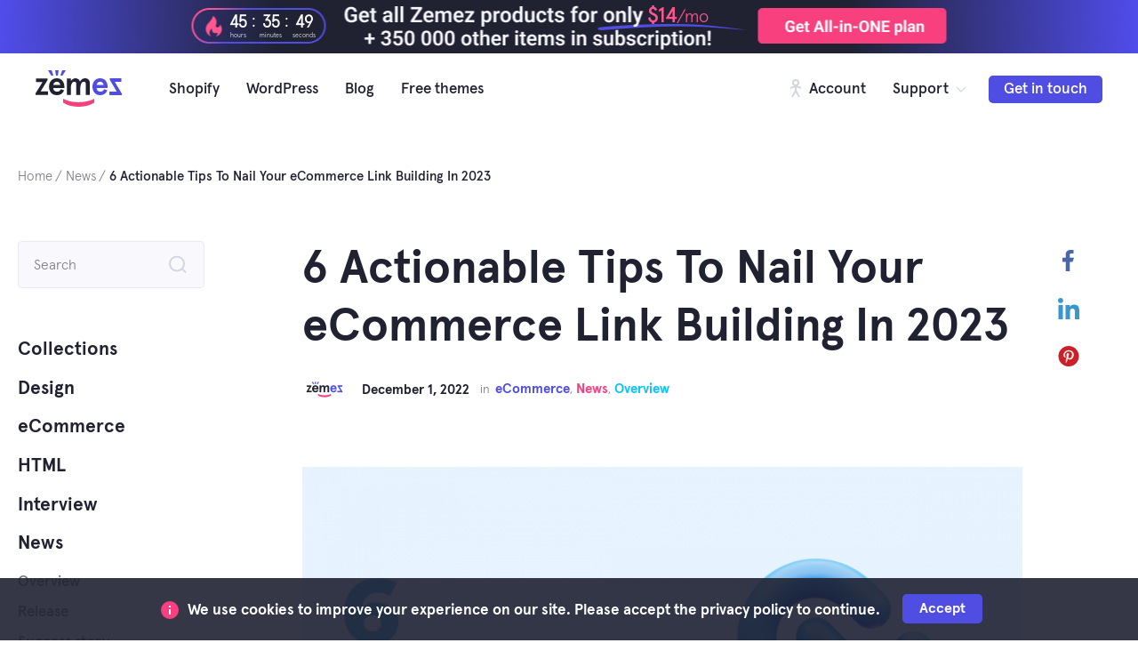

--- FILE ---
content_type: text/html; charset=UTF-8
request_url: https://zemez.io/6-actionable-tips-to-nail-your-ecommerce-link-building-in-2023/
body_size: 43363
content:
<!doctype html>
<html lang="en-US">
<head>
	<meta charset="UTF-8">
	<meta name="viewport" content="width=device-width, initial-scale=1">
	<link rel="profile" href="https://gmpg.org/xfn/11">

	            			
	<!-- This site is optimized with the Yoast SEO plugin v14.0.4 - https://yoast.com/wordpress/plugins/seo/ -->
	<title>6 Actionable Tips To Nail Your eCommerce Link Building In 2023 - Zemez</title>
	<meta name="description" content="Link Building in 2023 for eCommerce Business The eCommerce industry provides enormous growth opportunities, but competition is fierce. A solid online - Zemez Archives" />
	<meta name="robots" content="index, follow" />
	<meta name="googlebot" content="index, follow, max-snippet:-1, max-image-preview:large, max-video-preview:-1" />
	<meta name="bingbot" content="index, follow, max-snippet:-1, max-image-preview:large, max-video-preview:-1" />
	<link rel="canonical" href="https://zemez.io/6-actionable-tips-to-nail-your-ecommerce-link-building-in-2023/" />
	<meta property="og:locale" content="en_US" />
	<meta property="og:type" content="article" />
	<meta property="og:title" content="6 Actionable Tips To Nail Your eCommerce Link Building In 2023 - Zemez" />
	<meta property="og:description" content="Link Building in 2023 for eCommerce Business The eCommerce industry provides enormous growth opportunities, but competition is fierce. A solid online - Zemez Archives" />
	<meta property="og:url" content="https://zemez.io/6-actionable-tips-to-nail-your-ecommerce-link-building-in-2023/" />
	<meta property="og:site_name" content="Zemez" />
	<meta property="article:publisher" content="https://www.facebook.com/ZEMEZLab/" />
	<meta property="article:published_time" content="2022-12-01T09:42:11+00:00" />
	<meta property="article:modified_time" content="2025-04-02T19:41:11+00:00" />
	<meta property="og:image" content="https://zemez.io/wp-content/uploads/2022/12/ecommerce-link-building-in-2023.png" />
	<meta property="og:image:width" content="1200" />
	<meta property="og:image:height" content="675" />
	<meta name="twitter:card" content="summary" />
	<meta name="twitter:creator" content="@zemezlab" />
	<meta name="twitter:site" content="@zemezlab" />
	<script type="application/ld+json" class="yoast-schema-graph">{"@context":"https://schema.org","@graph":[{"@type":"Organization","@id":"https://zemez.io/#organization","name":"Zemez","url":"https://zemez.io/","sameAs":["https://www.facebook.com/ZEMEZLab/","https://www.instagram.com/zemezlab/","https://www.linkedin.com/company/jetimpex/","https://www.youtube.com/channel/UCPW43un8VFXHe9LxKpR_2Hg","https://www.pinterest.com/zemez_wp/","https://twitter.com/zemezlab"],"logo":{"@type":"ImageObject","@id":"https://zemez.io/#logo","inLanguage":"en-US","url":"https://zemez.io/wp-content/uploads/2019/10/Rectangle-8-1.png","width":2900,"height":2000,"caption":"Zemez"},"image":{"@id":"https://zemez.io/#logo"}},{"@type":"WebSite","@id":"https://zemez.io/#website","url":"https://zemez.io/","name":"Zemez","description":"The Future Of The Web","publisher":{"@id":"https://zemez.io/#organization"},"potentialAction":[{"@type":"SearchAction","target":"https://zemez.io/?s={search_term_string}","query-input":"required name=search_term_string"}],"inLanguage":"en-US"},{"@type":"ImageObject","@id":"https://zemez.io/6-actionable-tips-to-nail-your-ecommerce-link-building-in-2023/#primaryimage","inLanguage":"en-US","url":"https://zemez.io/wp-content/uploads/2022/12/ecommerce-link-building-in-2023.png","width":1200,"height":675,"caption":"link-building-in-2023"},{"@type":"WebPage","@id":"https://zemez.io/6-actionable-tips-to-nail-your-ecommerce-link-building-in-2023/#webpage","url":"https://zemez.io/6-actionable-tips-to-nail-your-ecommerce-link-building-in-2023/","name":"6 Actionable Tips To Nail Your eCommerce Link Building In 2023 - Zemez","isPartOf":{"@id":"https://zemez.io/#website"},"primaryImageOfPage":{"@id":"https://zemez.io/6-actionable-tips-to-nail-your-ecommerce-link-building-in-2023/#primaryimage"},"datePublished":"2022-12-01T09:42:11+00:00","dateModified":"2025-04-02T19:41:11+00:00","description":"Link Building in 2023 for eCommerce Business The eCommerce industry provides enormous growth opportunities, but competition is fierce. A solid online - Zemez Archives","inLanguage":"en-US","potentialAction":[{"@type":"ReadAction","target":["https://zemez.io/6-actionable-tips-to-nail-your-ecommerce-link-building-in-2023/"]}]},{"@type":"Article","@id":"https://zemez.io/6-actionable-tips-to-nail-your-ecommerce-link-building-in-2023/#article","isPartOf":{"@id":"https://zemez.io/6-actionable-tips-to-nail-your-ecommerce-link-building-in-2023/#webpage"},"author":{"@id":"https://zemez.io/#/schema/person/ab5d00a8c822ed8f5ce6572eb7739a2c"},"headline":"6 Actionable Tips To Nail Your eCommerce Link Building In 2023","datePublished":"2022-12-01T09:42:11+00:00","dateModified":"2025-04-02T19:41:11+00:00","commentCount":0,"mainEntityOfPage":{"@id":"https://zemez.io/6-actionable-tips-to-nail-your-ecommerce-link-building-in-2023/#webpage"},"publisher":{"@id":"https://zemez.io/#organization"},"image":{"@id":"https://zemez.io/6-actionable-tips-to-nail-your-ecommerce-link-building-in-2023/#primaryimage"},"keywords":"ecommerce,link building,SEO strategy,video marketing","articleSection":"eCommerce,News,Overview","inLanguage":"en-US","potentialAction":[{"@type":"CommentAction","name":"Comment","target":["https://zemez.io/6-actionable-tips-to-nail-your-ecommerce-link-building-in-2023/#respond"]}]},{"@type":["Person"],"@id":"https://zemez.io/#/schema/person/ab5d00a8c822ed8f5ce6572eb7739a2c","name":"margo","image":{"@type":"ImageObject","@id":"https://zemez.io/#personlogo","inLanguage":"en-US","url":"https://secure.gravatar.com/avatar/d1879f8b130856ee7e8a49a72ba54203?s=96&d=mm&r=g","caption":"margo"}}]}</script>
	<!-- / Yoast SEO plugin. -->


<link rel='dns-prefetch' href='//s.w.org' />
<link rel="alternate" type="application/rss+xml" title="Zemez &raquo; Feed" href="https://zemez.io/feed/" />
<link rel="alternate" type="application/rss+xml" title="Zemez &raquo; Comments Feed" href="https://zemez.io/comments/feed/" />
<link rel="alternate" type="application/rss+xml" title="Zemez &raquo; 6 Actionable Tips To Nail Your eCommerce Link Building In 2023 Comments Feed" href="https://zemez.io/6-actionable-tips-to-nail-your-ecommerce-link-building-in-2023/feed/" />
<link rel='stylesheet' id='font-awesome-css'  href='https://zemez.io/wp-content/plugins/elementor/assets/lib/font-awesome/css/font-awesome.min.css?ver=4.7.0' type='text/css' media='all' />
<link rel='stylesheet' id='wp-block-library-css'  href='https://zemez.io/wp-includes/css/dist/block-library/style.min.css?ver=5.4.18' type='text/css' media='all' />
<link rel='stylesheet' id='affwp-forms-css'  href='https://zemez.io/wp-content/plugins/affiliate-wp/assets/css/forms.min.css?ver=2.1.18' type='text/css' media='all' />
<link rel='stylesheet' id='contact-form-7-css'  href='https://zemez.io/wp-content/plugins/contact-form-7/includes/css/styles.css?ver=5.1.7' type='text/css' media='all' />
<link rel='stylesheet' id='apercu-font-css'  href='https://zemez.io/wp-content/themes/zenith/assets/lib/apercu/apercu.css?ver=666498abc28e7d31b1268fea7d4cfde4' type='text/css' media='all' />
<link rel='stylesheet' id='zenith-theme-style-css'  href='https://zemez.io/wp-content/themes/zenith/style.css?ver=5b630c5f0abb00fc278aeb81c720882b' type='text/css' media='all' />
<style id='rocket-lazyload-inline-css' type='text/css'>
.rll-youtube-player{position:relative;padding-bottom:56.23%;height:0;overflow:hidden;max-width:100%;}.rll-youtube-player iframe{position:absolute;top:0;left:0;width:100%;height:100%;z-index:100;background:0 0}.rll-youtube-player img{bottom:0;display:block;left:0;margin:auto;max-width:100%;width:100%;position:absolute;right:0;top:0;border:none;height:auto;cursor:pointer;-webkit-transition:.4s all;-moz-transition:.4s all;transition:.4s all}.rll-youtube-player img:hover{-webkit-filter:brightness(75%)}.rll-youtube-player .play{height:72px;width:72px;left:50%;top:50%;margin-left:-36px;margin-top:-36px;position:absolute;background:url(https://zemez.io/wp-content/plugins/rocket-lazy-load/assets/img/youtube.png) no-repeat;cursor:pointer}
</style>
<script type='text/javascript' src='https://zemez.io/wp-includes/js/jquery/jquery.js?ver=1.12.4-wp'></script>
<script type='text/javascript' src='https://zemez.io/wp-includes/js/jquery/jquery-migrate.min.js?ver=1.4.1'></script>
<script type='text/javascript'>
/* <![CDATA[ */
var affwp_scripts = {"ajaxurl":"https:\/\/zemez.io\/wp-admin\/admin-ajax.php"};
/* ]]> */
</script>
<script type='text/javascript' src='https://zemez.io/wp-content/plugins/affiliate-wp/assets/js/jquery.cookie.min.js?ver=1.4.0'></script>
<script type='text/javascript'>
/* <![CDATA[ */
var affwp_debug_vars = {"integrations":{"edd":"Easy Digital Downloads"},"version":"2.1.18","currency":"USD"};
/* ]]> */
</script>
<script type='text/javascript' src='https://zemez.io/wp-content/plugins/affiliate-wp/assets/js/tracking.min.js?ver=2.1.18'></script>
<link rel='https://api.w.org/' href='https://zemez.io/wp-json/' />
<link rel="EditURI" type="application/rsd+xml" title="RSD" href="https://zemez.io/xmlrpc.php?rsd" />
<link rel="wlwmanifest" type="application/wlwmanifest+xml" href="https://zemez.io/wp-includes/wlwmanifest.xml" /> 
<meta name="generator" content="WordPress 5.4.18" />
<link rel='shortlink' href='https://zemez.io/?p=18012' />
<link rel="alternate" type="application/json+oembed" href="https://zemez.io/wp-json/oembed/1.0/embed?url=https%3A%2F%2Fzemez.io%2F6-actionable-tips-to-nail-your-ecommerce-link-building-in-2023%2F" />
<link rel="alternate" type="text/xml+oembed" href="https://zemez.io/wp-json/oembed/1.0/embed?url=https%3A%2F%2Fzemez.io%2F6-actionable-tips-to-nail-your-ecommerce-link-building-in-2023%2F&#038;format=xml" />
<meta name="generator" content="Easy Digital Downloads v2.9.23" />
		<script type="text/javascript">
		var AFFWP = AFFWP || {};
		AFFWP.referral_var = 'aff';
		AFFWP.expiration = 1;
		AFFWP.debug = 0;


		AFFWP.referral_credit_last = 0;
		</script>
<link rel="pingback" href="https://zemez.io/xmlrpc.php"><meta name="theme-color" content="#3260B1"/>



	<!-- Favicons config -->
	<link rel="apple-touch-icon" sizes="180x180" href="https://zemez.io/wp-content/themes/zenith/assets/favicon/apple-touch-icon.png">
	<link rel="icon" type="image/png" sizes="32x32" href="https://zemez.io/wp-content/themes/zenith/assets/favicon/favicon-32x32.png">
	<link rel="icon" type="image/png" sizes="16x16" href="https://zemez.io/wp-content/themes/zenith/assets/favicon/favicon-16x16.png">
	<link rel="manifest" href="https://zemez.io/wp-content/themes/zenith/assets/favicon/site.webmanifest">
	<link rel="mask-icon" href="https://zemez.io/wp-content/themes/zenith/assets/favicon/safari-pinned-tab.svg" color="#5bbad5">
	<meta name="msapplication-TileColor" content="#ffffff">
	<meta name="msapplication-TileImage" content="https://zemez.io/wp-content/themes/zenith/assets/favicon/mstile-144x144.png">
	<meta name="theme-color" content="#ffffff">

	
    <meta property="og:title" content="6 Actionable Tips To Nail Your eCommerce Link Building In 2023 - Zemez"/>
    <meta property="og:description" content="The Future Of The Web"/>
	<meta property="og:image:secure_url" content="https://zemez.io/wp-content/themes/zenith/assets/favicon/siteimage.png" />
	<meta property="og:image:type" content="image/png" />
	<meta property="og:image:width" content="800" />
	<meta property="og:image:height" content="450" />
	<meta property="og:image:alt" content="zemez" />
	<meta property="og:type" content="website" />
	<meta property="og:url" content="https://zemez.io/" />
	<meta property="og:image" content="https://zemez.io/wp-content/themes/zenith/assets/favicon/siteimage.png" />

	<link rel="amphtml" href="https://zemez.io/6-actionable-tips-to-nail-your-ecommerce-link-building-in-2023/amp/"><link rel="icon" href="https://zemez.io/wp-content/uploads/2019/10/cropped-favicon-1-32x32.png" sizes="32x32" />
<link rel="icon" href="https://zemez.io/wp-content/uploads/2019/10/cropped-favicon-1-192x192.png" sizes="192x192" />
<link rel="apple-touch-icon" href="https://zemez.io/wp-content/uploads/2019/10/cropped-favicon-1-180x180.png" />
<meta name="msapplication-TileImage" content="https://zemez.io/wp-content/uploads/2019/10/cropped-favicon-1-270x270.png" />
            			<noscript><style id="rocket-lazyload-nojs-css">.rll-youtube-player, [data-lazy-src]{display:none !important;}</style></noscript>    <script async src="https://pagead2.googlesyndication.com/pagead/js/adsbygoogle.js?client=ca-pub-1702219144933037"
     crossorigin="anonymous"></script>
        <!-- Google Tag Manager -->
    <script>(function(w,d,s,l,i){w[l]=w[l]||[];w[l].push({'gtm.start':
        new Date().getTime(),event:'gtm.js'});var f=d.getElementsByTagName(s)[0],
        j=d.createElement(s),dl=l!='dataLayer'?'&l='+l:'';j.async=true;j.src=
        'https://www.googletagmanager.com/gtm.js?id='+i+dl;f.parentNode.insertBefore(j,f);
        })(window,document,'script','dataLayer','GTM-KK2ZRSP');</script>
    <!-- End Google Tag Manager -->

    <!-- Hotjar Tracking Code for https://www.zemez.io -->
    <script>
        (function(h,o,t,j,a,r){
            h.hj=h.hj||function(){(h.hj.q=h.hj.q||[]).push(arguments)};
            h._hjSettings={hjid:3387537,hjsv:6};
            a=o.getElementsByTagName('head')[0];
            r=o.createElement('script');r.async=1;
            r.src=t+h._hjSettings.hjid+j+h._hjSettings.hjsv;
            a.appendChild(r);
        })(window,document,'https://static.hotjar.com/c/hotjar-','.js?sv=');
    </script>
    <!-- End Hotjar Tracking Code Manager -->
	
    <!-- Merchant center account -->
	<meta name="google-site-verification" content="DyC1Qf6g7qFuYFJgtu-dOUatkTKN-AY8iH2SLerRckk" />
	
	


</head>

<body class="post-template-default single single-post postid-18012 single-format-standard wp-custom-logo group-blog page-layout-boxed-sidebar-content has-sidebar elementor-default" itemscope="itemscope" itemtype="http://schema.org/WebPage">

    <!-- Google Tag Manager (noscript) -->
    <noscript><iframe src="https://www.googletagmanager.com/ns.html?id=GTM-KK2ZRSP"
                   height="0" width="0" style="display:none;visibility:hidden"></iframe></noscript>
    <!-- End Google Tag Manager (noscript) -->



            
    <div id="page" class="site">
	<a class="skip-link screen-reader-text" href="#content">Skip to content</a>



	    

<style>
    .banner_one {
        height:60px;
        width:100%;
        position: relative;
        background-color:#202232;
    }
    .banner_one .banner_one__link__wrap {
        position:absolute;
        left:50%;
        transform:translateX(-50%);
        top:0px;
        height:100%;
        z-index: 2;
        width:1280px;
        background-repeat: no-repeat;
        background-position: center center;
        background-image: url("https://zemez.io/wp-content/themes/zenith/assets/images/banner/one/11.png?v=4");
    }

    @media (max-width: 1599px) and (min-width: 1310px) {
        .banner_one .banner_one__link__wrap {
            width:889px;
            background-image: url("https://zemez.io/wp-content/themes/zenith/assets/images/banner/one/22.png?v=4");
        }
    }

    @media (max-width: 1309px) and (min-width: 1024px) {
        .banner_one .banner_one__link__wrap {
            width:849px;
            background-image: url("https://zemez.io/wp-content/themes/zenith/assets/images/banner/one/33.png?v=4");
        }
    }

    @media (max-width: 1023px) and (min-width: 601px) {
        .banner_one .banner_one__link__wrap {
            width:539px;
            background-image: url("https://zemez.io/wp-content/themes/zenith/assets/images/banner/one/44.png?v=4");
        }
    }

    @media (max-width: 600px) {
        .banner_one .banner_one__link__wrap {
            width:322px;
            background-image: url("https://zemez.io/wp-content/themes/zenith/assets/images/banner/one/55.png?v=4");
        }
    }
    .banner_one:before {
        content:'';
        display:block;
        width:330px;
        height:60px;
        position:absolute;
        left:0px;
        top:0px;
        background-size:100% 100%;
        background-repeat: no-repeat;
        background-position: left center;
        background-image: url("https://zemez.io/wp-content/themes/zenith/assets/images/banner/one/left_bg.png");
        z-index: 1;
    }
    @media (max-width: 1023px) {
        .banner_one:before {
            width:15%;
        }
    }
    .banner_one:after {
        content:'';
        display:block;
        width:330px;
        height:60px;
        position:absolute;
        right:0px;
        top:0px;
        background-size:100% 100%;
        background-repeat: no-repeat;
        background-position: left center;
        background-image: url('https://zemez.io/wp-content/themes/zenith/assets/images/banner/one/right_bg.png') ;
        z-index: 1;
    }
    @media (max-width: 1023px) {
        .banner_one:after {
            width:15%;
        }
    }

    .tm_banner__counter {
        position: relative;
        top: 11px;
        left: 40px;
    }
    .tm_banner__counter {
        display: flex;
        align-items: center;
    }

    .tm_banner__counter__item {
        text-align: center;
        position: relative;
        width:24px;
    }
    .tm_banner__counter__item__spacer {
        color: #fff;
        margin: 0 5px 0 3px;
        position: relative;
        top: -2px;
    }
    .tm_banner__counter__item__digit {
        color: #fff;
        font-weight: 600;
        font-size: 19px;
        line-height: 19px;
        display: block;
    }
    .tm_banner__counter__item__text {
        color: #fff;
        font-size: 7px;
        line-height: 7px;
        display: block;
        position: absolute;
        left: 50%;
        transform: translateX(-50%);
        top: 20px;
    }
    @media (max-width: 1023px) {
        .tm_banner__counter {
            display:none;
        }
    }
    .banner_one__link__wrap .price {
        font-size:24px;
        line-height:24px;
        color:#FF5690;
        font-weight:600;
        position:absolute;
        left: 522px;
        top: 17px;
    }
    .banner_one__link__wrap .price span {
        font-size:20px;
        line-height:20px;
        font-weight:400;
    }
    @media (max-width: 1599px) and (min-width: 1310px) {
        .banner_one__link__wrap .price {
            left: 527px;
            top: 6px;
        }
    }

    @media (max-width: 1309px) and (min-width: 1024px) {
        .banner_one__link__wrap .price {
            left: 512px;
            top: 6px;
        }
    }

    @media (max-width: 1023px) and (min-width: 601px) {
        .banner_one__link__wrap .price {
            left: 385px;
            top: 6px;
        }
    }

    @media (max-width: 600px) {
        .banner_one__link__wrap .price {
            left: 242px;
            top: 12px;
            font-size:17px;
            line-height:17px;
        }
        .banner_one__link__wrap .price span {
            font-size:16px;
            line-height:16px;
        }
    }
</style>


<div class="banner_one">
    <a href="/monsterone/" class="banner_one__link" data-wpel-link="internal">
        <div class="banner_one__link__wrap">
            <div class="price">
                $14<span>/mo</span>
            </div>
            <div class="tm_banner__counter">
                <div class="tm_banner__counter__item" id="tm_banner__counter__hours">
                    <span class="tm_banner__counter__item__digit">00</span>
                    <span class="tm_banner__counter__item__text">hours</span>
                </div>
                <div class="tm_banner__counter__item__spacer">:</div>
                <div class="tm_banner__counter__item" id="tm_banner__counter__minutes">
                    <span class="tm_banner__counter__item__digit">00</span>
                    <span class="tm_banner__counter__item__text">minutes</span>
                </div>
                <div class="tm_banner__counter__item__spacer">:</div>
                <div class="tm_banner__counter__item" id="tm_banner__counter__seconds">
                    <span class="tm_banner__counter__item__digit">00</span>
                    <span class="tm_banner__counter__item__text">seconds</span>
                </div>
            </div>
        </div>
    </a>
</div>

<script>

    (function () {
        if ( document.querySelector('.tm_banner__counter') === null ) {
            return false;
        }
        var dateStop = new Date( '2026-01-26T11:30:56' );

        var countDownDate = new Date(dateStop).getTime();

        var x = setInterval(function() {
            var now = new Date().getTime();
            var distance = countDownDate - now;
            var days = Math.floor(distance / (1000 * 60 * 60 * 24));
            var hours = Math.floor((distance % (1000 * 60 * 60 * 24)) / (1000 * 60 * 60)) + days*24;
            var minutes = Math.floor((distance % (1000 * 60 * 60)) / (1000 * 60));
            var seconds = Math.floor((distance % (1000 * 60)) / 1000);

            if ( hours < 10 ) {
                hours = '0' + hours;
            }

            if ( minutes < 10 ) {
                minutes = '0' + minutes;
            }

            if ( seconds < 10 ) {
                seconds = '0' + seconds;
            }
            document.querySelector('#tm_banner__counter__hours .tm_banner__counter__item__digit').innerHTML = hours;
            document.querySelector('#tm_banner__counter__minutes .tm_banner__counter__item__digit').innerHTML = minutes;
            document.querySelector('#tm_banner__counter__seconds .tm_banner__counter__item__digit').innerHTML = seconds;
        }, 1000);

        var now = new Date().getTime();
        var distance = countDownDate - now;
        if (distance < 0) {
            document.querySelector('.banner_one').style.display = 'none';
            clearInterval(x);
            return false;
        }
    }());
</script>
    <div class="reheader">
        <div class="reheader__wrap">
            <div class="burger reheader__mobile_nav__open">
                <svg width="20" height="20" viewBox="0 0 20 20" fill="none" xmlns="http://www.w3.org/2000/svg">
                    <rect y="3" width="17" height="2" fill="#202232"/>
                    <rect y="9" width="17" height="2" fill="#202232"/>
                    <rect y="15" width="17" height="2" fill="#202232"/>
                </svg>
            </div>
            <div class="logo">
                <a href="/" data-wpel-link="internal">
                    <svg width="97" height="41" viewBox="0 0 97 41" fill="none" xmlns="http://www.w3.org/2000/svg">
                        <path d="M7.89788 13.1654L0 25.9538V27.7077H13.9843V23.8346H5.6517L13.4771 11.0462V9.29231H0.579661V13.1654H7.89788Z" fill="#202232"/>
                        <path d="M32.3914 18.0981C32.3914 16.0154 31.7393 13.8596 30.435 12.0692C29.1308 10.2058 26.7759 9 23.8776 9C17.61 9 15.1102 14.1154 15.1102 18.5C15.1102 22.8846 17.61 28 23.8776 28C27.8628 28 30.6162 26.2096 32.174 22.6288L28.5511 21.2769C27.4643 23.1769 25.9789 24.1269 24.1312 24.1269C21.5228 24.1269 19.9287 22.1904 19.82 19.9615H32.3914V18.0981ZM23.8776 12.8731C25.9789 12.8731 27.2831 14.0423 27.7903 16.3808H19.9287C20.2547 14.4442 21.7401 12.8731 23.8776 12.8731Z" fill="#202232"/>
                        <path d="M50.3125 20.5462C50.3125 15.5769 51.9428 12.8731 54.2614 12.8731C55.7468 12.8731 56.5076 13.7135 56.5076 15.4308V27.7077H61V14.6635C61 11.1192 58.935 9 55.5657 9C53.247 9 51.3994 10.2788 49.9864 12.8C49.2256 10.2788 47.233 9 44.8782 9C42.8131 9 41.0379 10.0962 39.625 12.2519V9.29231H35.1326V27.7077H39.625V20.9481C39.625 15.6865 41.2553 12.8731 43.5739 12.8731C45.0593 12.8731 45.8201 13.7135 45.8201 15.4308V27.7077H50.3125V20.5462Z" fill="#202232"/>
                        <path d="M14 0L17.7095 6H20L18.0581 0H14Z" fill="#504DE2"/>
                        <path d="M34 0L30.2905 6H28L29.9419 0H34Z" fill="#504DE2"/>
                        <path d="M26 0L25 6H23L22 0H26Z" fill="#504DE2"/>
                        <path d="M66 32C61.1 34.5896 55.2812 35.9057 48.5 35.9057C44.6062 35.9057 41.3687 35.566 38.7438 34.9292C36.1188 34.2925 33.5375 33.316 31 32L31 36.5425C32.75 37.4764 34.2375 38.1981 35.5062 38.75C36.775 39.3019 38.5688 39.8113 40.8875 40.2783C43.2063 40.7453 45.7437 41 48.5 41C53.9687 41 58.9562 39.8113 61.45 38.75C62.7187 38.1981 64.25 37.4764 66 36.5425L66 32Z" fill="#F8407E"/>
                        <path d="M81 18.0981C81 16.0154 80.3585 13.8596 79.0755 12.0692C77.7925 10.2058 75.4759 9 72.6247 9C66.4591 9 64 14.1154 64 18.5C64 22.8846 66.4591 28 72.6247 28C76.5451 28 79.2537 26.2096 80.7862 22.6288L77.2222 21.2769C76.153 23.1769 74.6918 24.1269 72.8742 24.1269C70.3082 24.1269 68.74 22.1904 68.6331 19.9615H81V18.0981ZM72.6247 12.8731C74.6918 12.8731 75.9748 14.0423 76.4738 16.3808H68.74C69.0608 14.4442 70.522 12.8731 72.6247 12.8731Z" fill="#504DE2"/>
                        <path d="M89.0933 12.996L97 26.1905V28H83V24.004H91.342L83.5078 10.8095V9H96.4197V12.996H89.0933Z" fill="#504DE2"/>
                    </svg>
                </a>
            </div>
			<div class="nav">
				<ul>
					<li class="width_drop"><a href="/shopify-templates/" data-wpel-link="internal">Shopify</a>
						<div class="shopify__drop">
							<ul>
								<li>
									<a href="/shopify-themes/" data-wpel-link="internal">
										<svg width="69" height="21" viewBox="0 0 69 21" fill="none" xmlns="http://www.w3.org/2000/svg">
											<path fill-rule="evenodd" clip-rule="evenodd" d="M6.55365 12.4637L2.78027 3.3906C2.75688 3.33811 2.71675 3.30823 2.65993 3.30823H0.129873C0.0830814 3.30823 0.0463101 3.32961 0.0229143 3.37163C-0.00382367 3.41351 -0.0071594 3.45804 0.0128941 3.50353L5.49082 16.5863C5.51422 16.6385 5.55769 16.6682 5.61117 16.6682H7.76356C7.81703 16.6682 7.86048 16.6389 7.88053 16.5868L13.4287 3.50425C13.4487 3.45858 13.4454 3.41391 13.4187 3.37177C13.3953 3.3296 13.3585 3.30823 13.3117 3.30823H10.7783C10.7248 3.30823 10.6813 3.33786 10.6613 3.38993L6.83109 12.4643C6.80435 12.5238 6.75421 12.5597 6.69071 12.5595C6.63055 12.5593 6.58039 12.5231 6.55365 12.4637Z" fill="#202232"/>
											<path fill-rule="evenodd" clip-rule="evenodd" d="M34.5804 6.04778C36.0681 6.35379 37.1411 7.57396 37.1411 8.96766V16.4605C37.1411 16.5366 37.2096 16.5991 37.2929 16.5991H39.9854C40.0688 16.5991 40.1373 16.5366 40.1373 16.4605V8.9678C40.1373 6.1522 37.8654 3.73498 34.8191 3.30575C34.5033 3.26137 34.184 3.23914 33.8643 3.23914C33.545 3.23914 33.2257 3.26137 32.9103 3.30575C29.8637 3.73498 27.5918 6.1522 27.5918 8.9678V16.4605C27.5918 16.5366 27.6603 16.5991 27.7436 16.5991H30.4362C30.5195 16.5991 30.588 16.5366 30.588 16.4605V8.96766C30.588 7.57396 31.6609 6.35378 33.149 6.04806C33.3838 5.99975 33.6241 5.97534 33.8643 5.97534C34.105 5.97534 34.3456 5.99964 34.5804 6.04778Z" fill="#202232"/>
											<path fill-rule="evenodd" clip-rule="evenodd" d="M47.1096 3.61813C43.7468 4.03094 41.2212 6.88043 41.2212 10.2449C41.2212 13.6094 43.7471 16.4587 47.1096 16.8716C47.3855 16.9054 47.6637 16.9226 47.942 16.9226C48.2202 16.9226 48.4981 16.9054 48.7743 16.8716C52.1368 16.4587 54.6628 13.6094 54.6628 10.2449V0.134332C54.6628 0.0603854 54.6018 -3.12882e-05 54.5276 -3.12882e-05H52.1312C52.0567 -3.12882e-05 51.9961 0.0603854 51.9961 0.134332V10.2449C51.9961 12.2102 50.5637 13.8965 48.611 14.2181C48.3898 14.2545 48.1659 14.273 47.942 14.273C47.718 14.273 47.4941 14.2546 47.273 14.2183L47.2169 14.209C45.2899 13.8656 43.8878 12.1879 43.8878 10.2449C43.8878 8.2794 45.3199 6.59319 47.273 6.27163C47.4938 6.23526 47.718 6.21675 47.942 6.21675C48.1659 6.21675 48.3898 6.23498 48.6106 6.27163L48.6636 6.28028C49.2915 6.39166 49.8828 6.65022 50.3906 7.03358C50.4335 7.06615 50.4839 7.07075 50.5324 7.04694C50.5808 7.02303 50.6072 6.9803 50.6072 6.92666V4.20126C50.6072 4.14461 50.5769 4.09908 50.524 4.07731C49.965 3.84603 49.3754 3.69194 48.7743 3.61827C48.4981 3.58436 48.2202 3.56719 47.942 3.56719C47.6637 3.56719 47.3855 3.58422 47.1096 3.61813Z" fill="#202232"/>
											<path fill-rule="evenodd" clip-rule="evenodd" d="M62.1124 12.5613L58.3391 3.64368C58.3157 3.59208 58.2722 3.56271 58.2188 3.56271H55.6887C55.6419 3.56271 55.6052 3.58372 55.5784 3.62503C55.5551 3.66619 55.5517 3.70996 55.5718 3.75467L60.8223 16.0785C60.839 16.1215 60.839 16.1659 60.8223 16.2088L59.0677 20.293C59.0476 20.3379 59.051 20.3818 59.0777 20.4231C59.1011 20.4644 59.1379 20.4854 59.1846 20.4854H61.718C61.7715 20.4854 61.815 20.4565 61.835 20.4052L68.9873 3.75523C69.0073 3.71038 69.004 3.66647 68.9772 3.62517C68.9538 3.58372 68.9171 3.56271 68.8703 3.56271H66.3369C66.2834 3.56271 66.24 3.59183 66.2199 3.64301L62.3865 12.562C62.3631 12.6205 62.3096 12.6557 62.2494 12.6556C62.1893 12.6553 62.1358 12.6198 62.1124 12.5613Z" fill="#202232"/>
											<path fill-rule="evenodd" clip-rule="evenodd" d="M23.0291 12.8379C22.5875 13.2768 22.0581 13.6031 21.4814 13.7998C21.4692 13.804 21.457 13.808 21.4445 13.8122C21.0416 13.9457 20.6104 14.0179 20.1625 14.0179C19.2264 14.0179 18.3397 13.6961 17.6355 13.1395C17.1076 12.7225 16.682 12.1736 16.4142 11.5293C16.4121 11.5239 16.41 11.5185 16.4083 11.5131C16.2146 11.0426 16.1081 10.5277 16.1081 9.98796C16.1081 9.44818 16.215 8.93315 16.4086 8.46249C16.41 8.45747 16.4121 8.45234 16.4138 8.44719C16.6799 7.80723 17.1017 7.26139 17.6244 6.84518C17.6248 6.84476 17.6254 6.84438 17.6258 6.84411C18.3202 6.28985 19.2024 5.95817 20.1625 5.95817C21.1029 5.95817 21.993 6.28283 22.6989 6.84411C23.2224 7.26028 23.6448 7.80667 23.9109 8.44719C23.913 8.45234 23.9147 8.45747 23.9161 8.46249C23.9436 8.5286 23.9691 8.59555 23.9927 8.66329H20.7546H17.7425H17.74H17.515C17.3698 9.07825 17.2908 9.52392 17.2908 9.98796C17.2908 10.4521 17.3698 10.8982 17.5154 11.3132H17.74H17.7425H19.2985H23.9924H24.4229H26.6503C26.7196 11.3132 26.7761 11.2636 26.7848 11.1956L26.8318 10.8155C26.8663 10.5411 26.883 10.2647 26.883 9.98838C26.883 9.71188 26.8659 9.43548 26.8318 9.16112C26.416 5.81905 23.5484 3.30823 20.1622 3.30823C16.776 3.30823 13.9081 5.81905 13.4923 9.16112C13.4581 9.43548 13.4414 9.71188 13.4414 9.98838C13.4414 10.2647 13.4581 10.5411 13.4923 10.8155C13.9081 14.1574 16.776 16.6682 20.1622 16.6682C21.9498 16.6682 23.6504 15.9684 24.9142 14.7118L25.2225 14.4055C25.2747 14.3533 25.2747 14.2679 25.2225 14.2157L23.5285 12.5316C23.4763 12.4794 23.3899 12.4794 23.3377 12.5316L23.0291 12.8379Z" fill="#202232"/>
										</svg>
										<span>Themes</span>
									</a>
								</li>
								<li>
									<a href="/shopify-themes/vendy-pro/" data-wpel-link="internal">
										<svg width="92" height="24" viewBox="0 0 92 24" fill="none" xmlns="http://www.w3.org/2000/svg">
											<path fill-rule="evenodd" clip-rule="evenodd" d="M6.53244 15.9943L2.77127 6.9393C2.74795 6.88691 2.70796 6.8571 2.65132 6.8571H0.129453C0.0828125 6.8571 0.0461602 6.87842 0.0228402 6.92037C-0.0038113 6.96217 -0.00713623 7.0066 0.0128524 7.052L5.47305 20.1087C5.49637 20.1608 5.5397 20.1904 5.593 20.1904H7.73843C7.79173 20.1904 7.83504 20.1612 7.85503 20.1092L13.3852 7.05272C13.4052 7.00714 13.4019 6.96256 13.3752 6.92051C13.3519 6.87842 13.3152 6.8571 13.2686 6.8571H10.7434C10.6901 6.8571 10.6468 6.88666 10.6268 6.93863L6.80898 15.9949C6.78233 16.0543 6.73235 16.0901 6.66905 16.0899C6.60908 16.0897 6.55909 16.0536 6.53244 15.9943Z" fill="#222222"/>
											<path fill-rule="evenodd" clip-rule="evenodd" d="M34.6555 9.66013C36.1384 9.96553 37.2078 11.1833 37.2078 12.5742V20.0521C37.2078 20.128 37.2761 20.1904 37.3592 20.1904H40.043C40.1261 20.1904 40.1943 20.128 40.1943 20.0521V12.5743C40.1943 9.76434 37.9298 7.35194 34.8934 6.92357C34.5786 6.87928 34.2603 6.8571 33.9417 6.8571C33.6234 6.8571 33.3051 6.87928 32.9908 6.92357C29.954 7.35194 27.6895 9.76434 27.6895 12.5743V20.0521C27.6895 20.128 27.7577 20.1904 27.8408 20.1904H30.5246C30.6077 20.1904 30.6759 20.128 30.6759 20.0521V12.5742C30.6759 11.1833 31.7454 9.96553 33.2287 9.66041C33.4627 9.6122 33.7022 9.58784 33.9417 9.58784C34.1815 9.58784 34.4214 9.61209 34.6555 9.66013Z" fill="#222222"/>
											<path fill-rule="evenodd" clip-rule="evenodd" d="M46.9568 7.16639C43.6048 7.57838 41.0874 10.4222 41.0874 13.7799C41.0874 17.1377 43.6052 19.9813 46.9568 20.3935C47.2317 20.4272 47.5091 20.4443 47.7864 20.4443C48.0638 20.4443 48.3408 20.4272 48.6161 20.3935C51.9677 19.9813 54.4855 17.1377 54.4855 13.7799V3.68954C54.4855 3.61574 54.4247 3.55545 54.3508 3.55545H51.9621C51.8878 3.55545 51.8274 3.61574 51.8274 3.68954V13.7799C51.8274 15.7414 50.3997 17.4242 48.4533 17.7453C48.2328 17.7816 48.0096 17.8 47.7864 17.8C47.5632 17.8 47.34 17.7817 47.1196 17.7454L47.0637 17.7361C45.143 17.3935 43.7454 15.7191 43.7454 13.7799C43.7454 11.8184 45.1728 10.1355 47.1196 9.8146C47.3397 9.7783 47.5632 9.75983 47.7864 9.75983C48.0096 9.75983 48.2328 9.77802 48.4529 9.8146L48.5057 9.82323C49.1316 9.93439 49.721 10.1924 50.2271 10.575C50.2698 10.6075 50.3202 10.6121 50.3684 10.5884C50.4167 10.5645 50.4431 10.5219 50.4431 10.4683V7.74836C50.4431 7.69183 50.4129 7.64638 50.3601 7.62466C49.8029 7.39383 49.2152 7.24005 48.6161 7.16653C48.3408 7.13269 48.0638 7.11556 47.7864 7.11556C47.5091 7.11556 47.2317 7.13255 46.9568 7.16639Z" fill="#222222"/>
											<path fill-rule="evenodd" clip-rule="evenodd" d="M61.911 16.0918L58.1499 7.19191C58.1266 7.14042 58.0833 7.11111 58.03 7.11111H55.5081C55.4615 7.11111 55.4249 7.13208 55.3982 7.1733C55.3749 7.21438 55.3716 7.25806 55.3915 7.30268L60.6251 19.602C60.6417 19.6448 60.6417 19.6892 60.6251 19.7319L58.8761 23.808C58.8561 23.8528 58.8595 23.8966 58.8861 23.9378C58.9095 23.9791 58.9461 24 58.9927 24H61.5179C61.5712 24 61.6145 23.9713 61.6345 23.92L68.7636 7.30324C68.7836 7.25848 68.7803 7.21466 68.7536 7.17344C68.7303 7.13207 68.6937 7.11111 68.647 7.11111H66.1218C66.0685 7.11111 66.0252 7.14017 66.0052 7.19124L62.1842 16.0925C62.1609 16.1508 62.1076 16.186 62.0476 16.1858C61.9876 16.1856 61.9343 16.1501 61.911 16.0918Z" fill="#222222"/>
											<path fill-rule="evenodd" clip-rule="evenodd" d="M22.9546 16.3677C22.5144 16.8058 21.9868 17.1314 21.4119 17.3277C21.3998 17.3319 21.3876 17.3359 21.3751 17.3402C20.9735 17.4733 20.5437 17.5454 20.0973 17.5454C19.1642 17.5454 18.2804 17.2242 17.5785 16.6688C17.0522 16.2526 16.6281 15.7048 16.3611 15.0617C16.359 15.0563 16.3569 15.0509 16.3552 15.0456C16.1622 14.5761 16.056 14.0622 16.056 13.5235C16.056 12.9848 16.1625 12.4708 16.3555 12.0011C16.3569 11.9961 16.359 11.9909 16.3608 11.9858C16.626 11.3471 17.0464 10.8024 17.5674 10.387C17.5678 10.3866 17.5684 10.3862 17.5688 10.3859C18.261 9.83277 19.1403 9.50175 20.0973 9.50175C21.0346 9.50175 21.9219 9.82576 22.6255 10.3859C23.1473 10.8013 23.5683 11.3466 23.8336 11.9858C23.8356 11.9909 23.8374 11.9961 23.8388 12.0011C23.8662 12.0671 23.8915 12.1339 23.9151 12.2015H20.6875H17.6851H17.6826H17.4584C17.3136 12.6156 17.2348 13.0604 17.2348 13.5235C17.2348 13.9868 17.3136 14.432 17.4587 14.8461H17.6826H17.6851H19.2361H23.9148H24.3438H26.5641C26.6332 14.8461 26.6894 14.7966 26.6981 14.7287L26.745 14.3494C26.7794 14.0756 26.796 13.7997 26.796 13.5239C26.796 13.248 26.779 12.9721 26.745 12.6983C26.3305 9.36291 23.4722 6.8571 20.097 6.8571C16.7218 6.8571 13.8631 9.36291 13.4486 12.6983C13.4146 12.9721 13.3979 13.248 13.3979 13.5239C13.3979 13.7997 13.4146 14.0756 13.4486 14.3494C13.8631 17.6846 16.7218 20.1904 20.097 20.1904C21.8788 20.1904 23.5739 19.492 24.8337 18.2379L25.1409 17.9323C25.1929 17.8802 25.1929 17.7949 25.1409 17.7428L23.4524 16.0621C23.4003 16.01 23.3142 16.01 23.2622 16.0621L22.9546 16.3677Z" fill="#222222"/>
											<path d="M70.5 8.35859C70.5 5.66192 72.5965 3.47583 75.1826 3.47583H87.1507C89.7368 3.47583 91.8333 5.66192 91.8333 8.35859C91.8333 11.0553 89.7368 13.2413 87.1507 13.2413H75.1826C72.5965 13.2413 70.5 11.0553 70.5 8.35859Z" fill="#504DE2"/>
											<mask id="mask0_1048_2315" style="mask-type:alpha" maskUnits="userSpaceOnUse" x="70" y="3" width="22" height="11">
											<path d="M70.5 8.35859C70.5 5.66192 72.5965 3.47583 75.1826 3.47583H87.1507C89.7368 3.47583 91.8333 5.66192 91.8333 8.35859C91.8333 11.0553 89.7368 13.2413 87.1507 13.2413H75.1826C72.5965 13.2413 70.5 11.0553 70.5 8.35859Z" fill="#222222"/>
											</mask>
											<g mask="url(#mask0_1048_2315)">
											<path fill-rule="evenodd" clip-rule="evenodd" d="M79.8286 11.8437C79.8286 11.8841 79.8585 11.9172 79.8948 11.9172H81.069C81.1054 11.9172 81.1352 11.8841 81.1352 11.8437V8.53658C81.1356 8.5128 81.1352 8.48897 81.1352 8.46527C81.1352 8.34336 81.1443 8.22136 81.1624 8.10108C81.3209 7.03774 82.1525 6.25807 83.1219 6.25787H83.3354C83.3717 6.25787 83.4014 6.22476 83.4014 6.18432V4.87975C83.4014 4.83931 83.3717 4.80613 83.3354 4.80613H83.1217C81.4625 4.80613 80.0573 6.18142 79.8537 8.01214C79.8371 8.16242 79.8286 8.3138 79.8286 8.4652C79.8286 8.48836 79.8288 8.51163 79.8286 8.53393V11.8437Z" fill="white"/>
											<path fill-rule="evenodd" clip-rule="evenodd" d="M86.5317 4.82714C84.7442 5.04695 83.4014 6.56416 83.4014 8.35557C83.4014 10.147 84.7442 11.6641 86.5317 11.884C86.6785 11.902 86.8263 11.9111 86.9742 11.9111C87.1221 11.9111 87.27 11.902 87.4167 11.884C89.2042 11.6641 90.547 10.147 90.547 8.35557C90.547 6.56416 89.2042 5.04695 87.4167 4.82722C87.27 4.80916 87.1221 4.80002 86.9742 4.80002C86.8263 4.80002 86.6785 4.80909 86.5317 4.82714ZM87.358 6.24461C88.3831 6.42677 89.1294 7.32028 89.1294 8.35557C89.1294 9.40202 88.3679 10.2999 87.3298 10.4711C87.2123 10.4905 87.0932 10.5004 86.9742 10.5004C86.8551 10.5004 86.7361 10.4906 86.6185 10.4712L86.5885 10.4663C85.5643 10.2834 84.819 9.39016 84.819 8.35557C84.819 7.30904 85.5805 6.41122 86.6185 6.24C86.7361 6.22064 86.8551 6.21078 86.9742 6.21078C87.0932 6.21078 87.2123 6.22049 87.3298 6.24L87.358 6.24461Z" fill="white"/>
											<path fill-rule="evenodd" clip-rule="evenodd" d="M74.9199 4.82665C73.1324 5.04402 71.7896 6.54444 71.7896 8.31602V13.618C71.7896 13.6569 71.8219 13.6887 71.8614 13.6887H73.1353C73.1749 13.6887 73.2072 13.6569 73.2072 13.618V8.31602C73.2072 7.28108 73.9686 6.39319 75.0067 6.22387C75.1243 6.20472 75.2433 6.19497 75.3624 6.19497C75.4814 6.19497 75.6006 6.20458 75.718 6.22387L75.746 6.22843C76.7713 6.40857 77.5176 7.29219 77.5176 8.31602C77.5176 9.35089 76.7561 10.2388 75.718 10.4082C75.6006 10.4273 75.4816 10.4371 75.3624 10.4371C75.2433 10.4371 75.1243 10.4274 75.0069 10.4082L74.9769 10.4033C74.6438 10.3445 74.33 10.2084 74.0607 10.007C74.0379 9.98989 74.011 9.98741 73.9853 10C73.9596 10.0125 73.9453 10.035 73.9453 10.0634V11.4983C73.9453 11.5282 73.9616 11.5522 73.9896 11.5637C74.2869 11.6853 74.6001 11.7665 74.9199 11.8054C75.0667 11.8232 75.2144 11.8322 75.3624 11.8322C75.5103 11.8322 75.658 11.8232 75.8049 11.8054C77.5926 11.588 78.9352 10.0876 78.9352 8.31602C78.9352 6.54444 77.5926 5.04402 75.8049 4.82672C75.658 4.80887 75.5103 4.79983 75.3624 4.79983C75.2144 4.79983 75.0667 4.80879 74.9199 4.82665Z" fill="white"/>
											</g>
										</svg>
									</a>
								</li>
								<li>
									<a href="/shopify-themes/vendy-fashion/" data-wpel-link="internal">
										<svg width="69" height="21" viewBox="0 0 69 21" fill="none" xmlns="http://www.w3.org/2000/svg">
											<path fill-rule="evenodd" clip-rule="evenodd" d="M6.55365 12.4637L2.78027 3.3906C2.75688 3.33811 2.71675 3.30823 2.65993 3.30823H0.129873C0.0830814 3.30823 0.0463101 3.32961 0.0229143 3.37163C-0.00382367 3.41351 -0.0071594 3.45804 0.0128941 3.50353L5.49082 16.5863C5.51422 16.6385 5.55769 16.6682 5.61117 16.6682H7.76356C7.81703 16.6682 7.86048 16.6389 7.88053 16.5868L13.4287 3.50425C13.4487 3.45858 13.4454 3.41391 13.4187 3.37177C13.3953 3.3296 13.3585 3.30823 13.3117 3.30823H10.7783C10.7248 3.30823 10.6813 3.33786 10.6613 3.38993L6.83109 12.4643C6.80435 12.5238 6.75421 12.5597 6.69071 12.5595C6.63055 12.5593 6.58039 12.5231 6.55365 12.4637Z" fill="#202232"/>
											<path fill-rule="evenodd" clip-rule="evenodd" d="M34.5804 6.04778C36.0681 6.35379 37.1411 7.57396 37.1411 8.96766V16.4605C37.1411 16.5366 37.2096 16.5991 37.2929 16.5991H39.9854C40.0688 16.5991 40.1373 16.5366 40.1373 16.4605V8.9678C40.1373 6.1522 37.8654 3.73498 34.8191 3.30575C34.5033 3.26137 34.184 3.23914 33.8643 3.23914C33.545 3.23914 33.2257 3.26137 32.9103 3.30575C29.8637 3.73498 27.5918 6.1522 27.5918 8.9678V16.4605C27.5918 16.5366 27.6603 16.5991 27.7436 16.5991H30.4362C30.5195 16.5991 30.588 16.5366 30.588 16.4605V8.96766C30.588 7.57396 31.6609 6.35378 33.149 6.04806C33.3838 5.99975 33.6241 5.97534 33.8643 5.97534C34.105 5.97534 34.3456 5.99964 34.5804 6.04778Z" fill="#202232"/>
											<path fill-rule="evenodd" clip-rule="evenodd" d="M47.1096 3.61813C43.7468 4.03094 41.2212 6.88043 41.2212 10.2449C41.2212 13.6094 43.7471 16.4587 47.1096 16.8716C47.3855 16.9054 47.6637 16.9226 47.942 16.9226C48.2202 16.9226 48.4981 16.9054 48.7743 16.8716C52.1368 16.4587 54.6628 13.6094 54.6628 10.2449V0.134332C54.6628 0.0603854 54.6018 -3.12882e-05 54.5276 -3.12882e-05H52.1312C52.0567 -3.12882e-05 51.9961 0.0603854 51.9961 0.134332V10.2449C51.9961 12.2102 50.5637 13.8965 48.611 14.2181C48.3898 14.2545 48.1659 14.273 47.942 14.273C47.718 14.273 47.4941 14.2546 47.273 14.2183L47.2169 14.209C45.2899 13.8656 43.8878 12.1879 43.8878 10.2449C43.8878 8.2794 45.3199 6.59319 47.273 6.27163C47.4938 6.23526 47.718 6.21675 47.942 6.21675C48.1659 6.21675 48.3898 6.23498 48.6106 6.27163L48.6636 6.28028C49.2915 6.39166 49.8828 6.65022 50.3906 7.03358C50.4335 7.06615 50.4839 7.07075 50.5324 7.04694C50.5808 7.02303 50.6072 6.9803 50.6072 6.92666V4.20126C50.6072 4.14461 50.5769 4.09908 50.524 4.07731C49.965 3.84603 49.3754 3.69194 48.7743 3.61827C48.4981 3.58436 48.2202 3.56719 47.942 3.56719C47.6637 3.56719 47.3855 3.58422 47.1096 3.61813Z" fill="#202232"/>
											<path fill-rule="evenodd" clip-rule="evenodd" d="M62.1124 12.5613L58.3391 3.64368C58.3157 3.59208 58.2722 3.56271 58.2188 3.56271H55.6887C55.6419 3.56271 55.6052 3.58372 55.5784 3.62503C55.5551 3.66619 55.5517 3.70996 55.5718 3.75467L60.8223 16.0785C60.839 16.1215 60.839 16.1659 60.8223 16.2088L59.0677 20.293C59.0476 20.3379 59.051 20.3818 59.0777 20.4231C59.1011 20.4644 59.1379 20.4854 59.1846 20.4854H61.718C61.7715 20.4854 61.815 20.4565 61.835 20.4052L68.9873 3.75523C69.0073 3.71038 69.004 3.66647 68.9772 3.62517C68.9538 3.58372 68.9171 3.56271 68.8703 3.56271H66.3369C66.2834 3.56271 66.24 3.59183 66.2199 3.64301L62.3865 12.562C62.3631 12.6205 62.3096 12.6557 62.2494 12.6556C62.1893 12.6553 62.1358 12.6198 62.1124 12.5613Z" fill="#202232"/>
											<path fill-rule="evenodd" clip-rule="evenodd" d="M23.0291 12.8379C22.5875 13.2768 22.0581 13.6031 21.4814 13.7998C21.4692 13.804 21.457 13.808 21.4445 13.8122C21.0416 13.9457 20.6104 14.0179 20.1625 14.0179C19.2264 14.0179 18.3397 13.6961 17.6355 13.1395C17.1076 12.7225 16.682 12.1736 16.4142 11.5293C16.4121 11.5239 16.41 11.5185 16.4083 11.5131C16.2146 11.0426 16.1081 10.5277 16.1081 9.98796C16.1081 9.44818 16.215 8.93315 16.4086 8.46249C16.41 8.45747 16.4121 8.45234 16.4138 8.44719C16.6799 7.80723 17.1017 7.26139 17.6244 6.84518C17.6248 6.84476 17.6254 6.84438 17.6258 6.84411C18.3202 6.28985 19.2024 5.95817 20.1625 5.95817C21.1029 5.95817 21.993 6.28283 22.6989 6.84411C23.2224 7.26028 23.6448 7.80667 23.9109 8.44719C23.913 8.45234 23.9147 8.45747 23.9161 8.46249C23.9436 8.5286 23.9691 8.59555 23.9927 8.66329H20.7546H17.7425H17.74H17.515C17.3698 9.07825 17.2908 9.52392 17.2908 9.98796C17.2908 10.4521 17.3698 10.8982 17.5154 11.3132H17.74H17.7425H19.2985H23.9924H24.4229H26.6503C26.7196 11.3132 26.7761 11.2636 26.7848 11.1956L26.8318 10.8155C26.8663 10.5411 26.883 10.2647 26.883 9.98838C26.883 9.71188 26.8659 9.43548 26.8318 9.16112C26.416 5.81905 23.5484 3.30823 20.1622 3.30823C16.776 3.30823 13.9081 5.81905 13.4923 9.16112C13.4581 9.43548 13.4414 9.71188 13.4414 9.98838C13.4414 10.2647 13.4581 10.5411 13.4923 10.8155C13.9081 14.1574 16.776 16.6682 20.1622 16.6682C21.9498 16.6682 23.6504 15.9684 24.9142 14.7118L25.2225 14.4055C25.2747 14.3533 25.2747 14.2679 25.2225 14.2157L23.5285 12.5316C23.4763 12.4794 23.3899 12.4794 23.3377 12.5316L23.0291 12.8379Z" fill="#202232"/>
										</svg>
										<span>Fashion</span>
									</a>
								</li>
								<li>
									<a href="/shopify-themes/vendy-shopping/" data-wpel-link="internal">
										<svg width="69" height="21" viewBox="0 0 69 21" fill="none" xmlns="http://www.w3.org/2000/svg">
											<path fill-rule="evenodd" clip-rule="evenodd" d="M6.55365 12.4637L2.78027 3.3906C2.75688 3.33811 2.71675 3.30823 2.65993 3.30823H0.129873C0.0830814 3.30823 0.0463101 3.32961 0.0229143 3.37163C-0.00382367 3.41351 -0.0071594 3.45804 0.0128941 3.50353L5.49082 16.5863C5.51422 16.6385 5.55769 16.6682 5.61117 16.6682H7.76356C7.81703 16.6682 7.86048 16.6389 7.88053 16.5868L13.4287 3.50425C13.4487 3.45858 13.4454 3.41391 13.4187 3.37177C13.3953 3.3296 13.3585 3.30823 13.3117 3.30823H10.7783C10.7248 3.30823 10.6813 3.33786 10.6613 3.38993L6.83109 12.4643C6.80435 12.5238 6.75421 12.5597 6.69071 12.5595C6.63055 12.5593 6.58039 12.5231 6.55365 12.4637Z" fill="#202232"/>
											<path fill-rule="evenodd" clip-rule="evenodd" d="M34.5804 6.04778C36.0681 6.35379 37.1411 7.57396 37.1411 8.96766V16.4605C37.1411 16.5366 37.2096 16.5991 37.2929 16.5991H39.9854C40.0688 16.5991 40.1373 16.5366 40.1373 16.4605V8.9678C40.1373 6.1522 37.8654 3.73498 34.8191 3.30575C34.5033 3.26137 34.184 3.23914 33.8643 3.23914C33.545 3.23914 33.2257 3.26137 32.9103 3.30575C29.8637 3.73498 27.5918 6.1522 27.5918 8.9678V16.4605C27.5918 16.5366 27.6603 16.5991 27.7436 16.5991H30.4362C30.5195 16.5991 30.588 16.5366 30.588 16.4605V8.96766C30.588 7.57396 31.6609 6.35378 33.149 6.04806C33.3838 5.99975 33.6241 5.97534 33.8643 5.97534C34.105 5.97534 34.3456 5.99964 34.5804 6.04778Z" fill="#202232"/>
											<path fill-rule="evenodd" clip-rule="evenodd" d="M47.1096 3.61813C43.7468 4.03094 41.2212 6.88043 41.2212 10.2449C41.2212 13.6094 43.7471 16.4587 47.1096 16.8716C47.3855 16.9054 47.6637 16.9226 47.942 16.9226C48.2202 16.9226 48.4981 16.9054 48.7743 16.8716C52.1368 16.4587 54.6628 13.6094 54.6628 10.2449V0.134332C54.6628 0.0603854 54.6018 -3.12882e-05 54.5276 -3.12882e-05H52.1312C52.0567 -3.12882e-05 51.9961 0.0603854 51.9961 0.134332V10.2449C51.9961 12.2102 50.5637 13.8965 48.611 14.2181C48.3898 14.2545 48.1659 14.273 47.942 14.273C47.718 14.273 47.4941 14.2546 47.273 14.2183L47.2169 14.209C45.2899 13.8656 43.8878 12.1879 43.8878 10.2449C43.8878 8.2794 45.3199 6.59319 47.273 6.27163C47.4938 6.23526 47.718 6.21675 47.942 6.21675C48.1659 6.21675 48.3898 6.23498 48.6106 6.27163L48.6636 6.28028C49.2915 6.39166 49.8828 6.65022 50.3906 7.03358C50.4335 7.06615 50.4839 7.07075 50.5324 7.04694C50.5808 7.02303 50.6072 6.9803 50.6072 6.92666V4.20126C50.6072 4.14461 50.5769 4.09908 50.524 4.07731C49.965 3.84603 49.3754 3.69194 48.7743 3.61827C48.4981 3.58436 48.2202 3.56719 47.942 3.56719C47.6637 3.56719 47.3855 3.58422 47.1096 3.61813Z" fill="#202232"/>
											<path fill-rule="evenodd" clip-rule="evenodd" d="M62.1124 12.5613L58.3391 3.64368C58.3157 3.59208 58.2722 3.56271 58.2188 3.56271H55.6887C55.6419 3.56271 55.6052 3.58372 55.5784 3.62503C55.5551 3.66619 55.5517 3.70996 55.5718 3.75467L60.8223 16.0785C60.839 16.1215 60.839 16.1659 60.8223 16.2088L59.0677 20.293C59.0476 20.3379 59.051 20.3818 59.0777 20.4231C59.1011 20.4644 59.1379 20.4854 59.1846 20.4854H61.718C61.7715 20.4854 61.815 20.4565 61.835 20.4052L68.9873 3.75523C69.0073 3.71038 69.004 3.66647 68.9772 3.62517C68.9538 3.58372 68.9171 3.56271 68.8703 3.56271H66.3369C66.2834 3.56271 66.24 3.59183 66.2199 3.64301L62.3865 12.562C62.3631 12.6205 62.3096 12.6557 62.2494 12.6556C62.1893 12.6553 62.1358 12.6198 62.1124 12.5613Z" fill="#202232"/>
											<path fill-rule="evenodd" clip-rule="evenodd" d="M23.0291 12.8379C22.5875 13.2768 22.0581 13.6031 21.4814 13.7998C21.4692 13.804 21.457 13.808 21.4445 13.8122C21.0416 13.9457 20.6104 14.0179 20.1625 14.0179C19.2264 14.0179 18.3397 13.6961 17.6355 13.1395C17.1076 12.7225 16.682 12.1736 16.4142 11.5293C16.4121 11.5239 16.41 11.5185 16.4083 11.5131C16.2146 11.0426 16.1081 10.5277 16.1081 9.98796C16.1081 9.44818 16.215 8.93315 16.4086 8.46249C16.41 8.45747 16.4121 8.45234 16.4138 8.44719C16.6799 7.80723 17.1017 7.26139 17.6244 6.84518C17.6248 6.84476 17.6254 6.84438 17.6258 6.84411C18.3202 6.28985 19.2024 5.95817 20.1625 5.95817C21.1029 5.95817 21.993 6.28283 22.6989 6.84411C23.2224 7.26028 23.6448 7.80667 23.9109 8.44719C23.913 8.45234 23.9147 8.45747 23.9161 8.46249C23.9436 8.5286 23.9691 8.59555 23.9927 8.66329H20.7546H17.7425H17.74H17.515C17.3698 9.07825 17.2908 9.52392 17.2908 9.98796C17.2908 10.4521 17.3698 10.8982 17.5154 11.3132H17.74H17.7425H19.2985H23.9924H24.4229H26.6503C26.7196 11.3132 26.7761 11.2636 26.7848 11.1956L26.8318 10.8155C26.8663 10.5411 26.883 10.2647 26.883 9.98838C26.883 9.71188 26.8659 9.43548 26.8318 9.16112C26.416 5.81905 23.5484 3.30823 20.1622 3.30823C16.776 3.30823 13.9081 5.81905 13.4923 9.16112C13.4581 9.43548 13.4414 9.71188 13.4414 9.98838C13.4414 10.2647 13.4581 10.5411 13.4923 10.8155C13.9081 14.1574 16.776 16.6682 20.1622 16.6682C21.9498 16.6682 23.6504 15.9684 24.9142 14.7118L25.2225 14.4055C25.2747 14.3533 25.2747 14.2679 25.2225 14.2157L23.5285 12.5316C23.4763 12.4794 23.3899 12.4794 23.3377 12.5316L23.0291 12.8379Z" fill="#202232"/>
										</svg>
										<span>Shopping</span>
									</a>
								</li>
								<li>
									<a href="/shopify-themes/vendy-auto/" data-wpel-link="internal">
										<svg width="69" height="21" viewBox="0 0 69 21" fill="none" xmlns="http://www.w3.org/2000/svg">
											<path fill-rule="evenodd" clip-rule="evenodd" d="M6.55365 12.4637L2.78027 3.3906C2.75688 3.33811 2.71675 3.30823 2.65993 3.30823H0.129873C0.0830814 3.30823 0.0463101 3.32961 0.0229143 3.37163C-0.00382367 3.41351 -0.0071594 3.45804 0.0128941 3.50353L5.49082 16.5863C5.51422 16.6385 5.55769 16.6682 5.61117 16.6682H7.76356C7.81703 16.6682 7.86048 16.6389 7.88053 16.5868L13.4287 3.50425C13.4487 3.45858 13.4454 3.41391 13.4187 3.37177C13.3953 3.3296 13.3585 3.30823 13.3117 3.30823H10.7783C10.7248 3.30823 10.6813 3.33786 10.6613 3.38993L6.83109 12.4643C6.80435 12.5238 6.75421 12.5597 6.69071 12.5595C6.63055 12.5593 6.58039 12.5231 6.55365 12.4637Z" fill="#202232"/>
											<path fill-rule="evenodd" clip-rule="evenodd" d="M34.5804 6.04778C36.0681 6.35379 37.1411 7.57396 37.1411 8.96766V16.4605C37.1411 16.5366 37.2096 16.5991 37.2929 16.5991H39.9854C40.0688 16.5991 40.1373 16.5366 40.1373 16.4605V8.9678C40.1373 6.1522 37.8654 3.73498 34.8191 3.30575C34.5033 3.26137 34.184 3.23914 33.8643 3.23914C33.545 3.23914 33.2257 3.26137 32.9103 3.30575C29.8637 3.73498 27.5918 6.1522 27.5918 8.9678V16.4605C27.5918 16.5366 27.6603 16.5991 27.7436 16.5991H30.4362C30.5195 16.5991 30.588 16.5366 30.588 16.4605V8.96766C30.588 7.57396 31.6609 6.35378 33.149 6.04806C33.3838 5.99975 33.6241 5.97534 33.8643 5.97534C34.105 5.97534 34.3456 5.99964 34.5804 6.04778Z" fill="#202232"/>
											<path fill-rule="evenodd" clip-rule="evenodd" d="M47.1096 3.61813C43.7468 4.03094 41.2212 6.88043 41.2212 10.2449C41.2212 13.6094 43.7471 16.4587 47.1096 16.8716C47.3855 16.9054 47.6637 16.9226 47.942 16.9226C48.2202 16.9226 48.4981 16.9054 48.7743 16.8716C52.1368 16.4587 54.6628 13.6094 54.6628 10.2449V0.134332C54.6628 0.0603854 54.6018 -3.12882e-05 54.5276 -3.12882e-05H52.1312C52.0567 -3.12882e-05 51.9961 0.0603854 51.9961 0.134332V10.2449C51.9961 12.2102 50.5637 13.8965 48.611 14.2181C48.3898 14.2545 48.1659 14.273 47.942 14.273C47.718 14.273 47.4941 14.2546 47.273 14.2183L47.2169 14.209C45.2899 13.8656 43.8878 12.1879 43.8878 10.2449C43.8878 8.2794 45.3199 6.59319 47.273 6.27163C47.4938 6.23526 47.718 6.21675 47.942 6.21675C48.1659 6.21675 48.3898 6.23498 48.6106 6.27163L48.6636 6.28028C49.2915 6.39166 49.8828 6.65022 50.3906 7.03358C50.4335 7.06615 50.4839 7.07075 50.5324 7.04694C50.5808 7.02303 50.6072 6.9803 50.6072 6.92666V4.20126C50.6072 4.14461 50.5769 4.09908 50.524 4.07731C49.965 3.84603 49.3754 3.69194 48.7743 3.61827C48.4981 3.58436 48.2202 3.56719 47.942 3.56719C47.6637 3.56719 47.3855 3.58422 47.1096 3.61813Z" fill="#202232"/>
											<path fill-rule="evenodd" clip-rule="evenodd" d="M62.1124 12.5613L58.3391 3.64368C58.3157 3.59208 58.2722 3.56271 58.2188 3.56271H55.6887C55.6419 3.56271 55.6052 3.58372 55.5784 3.62503C55.5551 3.66619 55.5517 3.70996 55.5718 3.75467L60.8223 16.0785C60.839 16.1215 60.839 16.1659 60.8223 16.2088L59.0677 20.293C59.0476 20.3379 59.051 20.3818 59.0777 20.4231C59.1011 20.4644 59.1379 20.4854 59.1846 20.4854H61.718C61.7715 20.4854 61.815 20.4565 61.835 20.4052L68.9873 3.75523C69.0073 3.71038 69.004 3.66647 68.9772 3.62517C68.9538 3.58372 68.9171 3.56271 68.8703 3.56271H66.3369C66.2834 3.56271 66.24 3.59183 66.2199 3.64301L62.3865 12.562C62.3631 12.6205 62.3096 12.6557 62.2494 12.6556C62.1893 12.6553 62.1358 12.6198 62.1124 12.5613Z" fill="#202232"/>
											<path fill-rule="evenodd" clip-rule="evenodd" d="M23.0291 12.8379C22.5875 13.2768 22.0581 13.6031 21.4814 13.7998C21.4692 13.804 21.457 13.808 21.4445 13.8122C21.0416 13.9457 20.6104 14.0179 20.1625 14.0179C19.2264 14.0179 18.3397 13.6961 17.6355 13.1395C17.1076 12.7225 16.682 12.1736 16.4142 11.5293C16.4121 11.5239 16.41 11.5185 16.4083 11.5131C16.2146 11.0426 16.1081 10.5277 16.1081 9.98796C16.1081 9.44818 16.215 8.93315 16.4086 8.46249C16.41 8.45747 16.4121 8.45234 16.4138 8.44719C16.6799 7.80723 17.1017 7.26139 17.6244 6.84518C17.6248 6.84476 17.6254 6.84438 17.6258 6.84411C18.3202 6.28985 19.2024 5.95817 20.1625 5.95817C21.1029 5.95817 21.993 6.28283 22.6989 6.84411C23.2224 7.26028 23.6448 7.80667 23.9109 8.44719C23.913 8.45234 23.9147 8.45747 23.9161 8.46249C23.9436 8.5286 23.9691 8.59555 23.9927 8.66329H20.7546H17.7425H17.74H17.515C17.3698 9.07825 17.2908 9.52392 17.2908 9.98796C17.2908 10.4521 17.3698 10.8982 17.5154 11.3132H17.74H17.7425H19.2985H23.9924H24.4229H26.6503C26.7196 11.3132 26.7761 11.2636 26.7848 11.1956L26.8318 10.8155C26.8663 10.5411 26.883 10.2647 26.883 9.98838C26.883 9.71188 26.8659 9.43548 26.8318 9.16112C26.416 5.81905 23.5484 3.30823 20.1622 3.30823C16.776 3.30823 13.9081 5.81905 13.4923 9.16112C13.4581 9.43548 13.4414 9.71188 13.4414 9.98838C13.4414 10.2647 13.4581 10.5411 13.4923 10.8155C13.9081 14.1574 16.776 16.6682 20.1622 16.6682C21.9498 16.6682 23.6504 15.9684 24.9142 14.7118L25.2225 14.4055C25.2747 14.3533 25.2747 14.2679 25.2225 14.2157L23.5285 12.5316C23.4763 12.4794 23.3899 12.4794 23.3377 12.5316L23.0291 12.8379Z" fill="#202232"/>
										</svg>
										<span>Auto</span>
									</a>
								</li>
							</ul>
						</div>
					</li>
					<li class="wordpress-mega">
						<a href="/wordpress/" data-wpel-link="internal">WordPress</a>
						<div class="drop-wordpress-wrapp">
							<div class="shopify__drop shopify__drop-wordpress">
								<div class="drop-wordpress-container">
									<div class="znt-container">
										<div class="znt-row">
											<div class="znt-col-xs-12 znt-col-sm-4 znt-col-lg-9">
												<ul>
													<li>
														<a href="https://zemez.io/wordpress/monstroid2-multipurpose-modular-elementor-62222/" data-wpel-link="internal">
															<img src="https://zemez.io/wp-content/themes/zenith/assets/images/wpmega/wpmega1.png">
															<div class="list-wpmega-info">
																<strong>Monstroid2</strong>
																<span>Top Multipurpose WordPress Theme</span>
															</div>
														</a>
													</li>
													<li>
														<a href="https://zemez.io/wordpress/webion-minimal-elementor-multipurpose-68092/" data-wpel-link="internal">
															<img src="https://zemez.io/wp-content/themes/zenith/assets/images/wpmega/wpmega2.png">
															<div class="list-wpmega-info">
																<strong>Webion</strong>
																<span>Minimal Elementor Multipurpose WordPress Theme</span>
															</div>
														</a>
													</li>
													<li>
														<a href="https://zemez.io/woocommerce-themes/woocommerce-shop-theme-woostroid2/" data-wpel-link="internal">
															<img src="https://zemez.io/wp-content/themes/zenith/assets/images/wpmega/wpmega3.png">
															<div class="list-wpmega-info">
																<strong>Woostroid2</strong>
																<span>Multipurpose Elementor WooCommerce Theme</span>
															</div>
														</a>
													</li>
													<li>
														<a href="https://zemez.io/wordpress/medical-clinic-wordpress-theme-beclinic/" data-wpel-link="internal">
															<img src="https://zemez.io/wp-content/themes/zenith/assets/images/wpmega/wpmega4.png">
															<div class="list-wpmega-info">
																<strong>BeClinic</strong>
																<span>Multipurpose Medical Clean WordPress Theme</span>
															</div>
														</a>
													</li>
													<li>
														<a href="https://zemez.io/wordpress/multipurpose-business-wordpress-theme-imperion/" data-wpel-link="internal">
															<img src="https://zemez.io/wp-content/themes/zenith/assets/images/wpmega/wpmega5.png">
															<div class="list-wpmega-info">
																<strong>Imperion</strong>
																<span>Multipurpose Corporate WordPress Theme</span>
															</div>
														</a>
													</li>
													<li>
														<a href="https://zemez.io/wordpress/construction-company-wordpress-theme-buildwall/" data-wpel-link="internal">
															<img src="https://zemez.io/wp-content/themes/zenith/assets/images/wpmega/wpmega6.png">
															<div class="list-wpmega-info">
																<strong>BuildWall</strong>
																<span>Construction Company Multipurpose WordPress Theme</span>
															</div>
														</a>
													</li>
													<li>
														<a href="https://zemez.io/wordpress/clean-business-wordpress-theme-innomerce/" data-wpel-link="internal">
															<img src="https://zemez.io/wp-content/themes/zenith/assets/images/wpmega/wpmega7.png">
															<div class="list-wpmega-info">
																<strong>Innomerce</strong>
																<span>Business Multipurpose Minimal WordPress Elementor Theme</span>
															</div>
														</a>
													</li>
													<li>
														<a href="https://zemez.io/wordpress/meltony-minimal-multipurpose-elementor-71806/" data-wpel-link="internal">
															<img src="https://zemez.io/wp-content/themes/zenith/assets/images/wpmega/wpmega8.png">
															<div class="list-wpmega-info">
																<strong>Meltony</strong>
																<span>Minimalist for Any Businesses WordPress Theme</span>
															</div>
														</a>
													</li>
													<li>
														<a href="https://zemez.io/wordpress/home-services-wordpress-theme-johnnygo/" data-wpel-link="internal">
															<img src="https://zemez.io/wp-content/themes/zenith/assets/images/wpmega/wpmega9.png">
															<div class="list-wpmega-info">
																<strong>JohnnyGo</strong>
																<span>Multipurpose Home Services WordPress Theme</span>
															</div>
														</a>
													</li>
												</ul>
											</div>
											<div class="znt-col-xs-12 znt-col-sm-3 znt-col-lg-3">
												<div class="banner-monstroid">
													<a href="https://zemez.io/wordpress/monstroid2-multipurpose-modular-elementor-62222/" data-wpel-link="internal">
														<img src="https://zemez.io/wp-content/themes/zenith/assets/images/banner-monstroid.jpg">
													</a>
												</div>
											</div>
										</div>
									</div>
								</div>
							</div>
						</div>
					</li>
										<li><a href="/blog/" data-wpel-link="internal">Blog</a></li>
                    					<li><a href="/free-themes/" data-wpel-link="internal">Free themes</a></li>
                </ul>
            </div>

            <div class="right_side">
                <a href="/account/?tab=settings" class="account" data-wpel-link="internal">
                    <svg width="20" height="21" viewBox="0 0 20 21" fill="none" xmlns="http://www.w3.org/2000/svg">
                        <rect width="20" height="20" fill="white"/>
                        <path d="M10 13V6.06667V5" stroke="#D2D6E1" stroke-width="2"/>
                        <path d="M6 20L10 13L14 20M4 10L10 8L16 10" stroke="#D2D6E1" stroke-width="2"/>
                        <circle cx="10" cy="4" r="3" fill="white" stroke="#D2D6E1" stroke-width="2"/>
                    </svg>
                    Account
                </a>
                <div class="support">
                    <a href="/wordpress/support/" class="support__title" data-wpel-link="internal">
                        Support
                    </a>
                    <div class="support__drop">
                        <ul>
                            <li>
                                <a href="/support/wordpress/" data-wpel-link="internal">
                                    <svg width="21" height="20" viewBox="0 0 21 20" fill="none" xmlns="http://www.w3.org/2000/svg">
                                        <path d="M1.42188 9.99975C1.42188 13.3954 3.39523 16.3299 6.25676 17.7205L2.1646 6.50847C1.67404 7.60698 1.42095 8.79669 1.42188 9.99975ZM15.7919 9.56685C15.7919 8.50664 15.411 7.7724 15.0844 7.20091C14.6495 6.49427 14.2419 5.89584 14.2419 5.1892C14.2419 4.4006 14.84 3.66653 15.6825 3.66653C15.7205 3.66653 15.7566 3.67127 15.7936 3.67339C14.2674 2.27511 12.234 1.42139 10.0006 1.42139C7.00356 1.42139 4.36681 2.95907 2.83289 5.28812C3.03416 5.29416 3.22384 5.2984 3.38495 5.2984C4.28226 5.2984 5.67123 5.18952 5.67123 5.18952C6.13368 5.16226 6.1882 5.84149 5.72624 5.89617C5.72624 5.89617 5.26151 5.95085 4.74438 5.97795L7.86839 15.2701L9.74576 9.63966L8.40919 5.97762C7.94723 5.95053 7.50959 5.89584 7.50959 5.89584C7.04731 5.86875 7.1015 5.16194 7.56379 5.1892C7.56379 5.1892 8.98051 5.29807 9.82346 5.29807C10.7206 5.29807 12.1097 5.1892 12.1097 5.1892C12.5725 5.16194 12.6269 5.84116 12.1648 5.89584C12.1648 5.89584 11.699 5.95053 11.1829 5.97762L14.2831 15.1995L15.1387 12.3401C15.5096 11.1535 15.7919 10.3013 15.7919 9.56685Z" fill="#3498D8"/>
                                        <path d="M10.1501 10.7501L7.57617 18.2294C8.36311 18.4612 9.17922 18.5789 9.99957 18.5789C10.9986 18.5789 11.9566 18.4062 12.8484 18.0926C12.8246 18.0551 12.8041 18.0156 12.7873 17.9745L10.1501 10.7501ZM17.527 5.88391C17.5639 6.15717 17.5848 6.4505 17.5848 6.76604C17.5848 7.63657 17.4222 8.61517 16.9325 9.83879L14.3121 17.415C16.8625 15.9278 18.5779 13.1647 18.5779 9.9999C18.5781 8.50842 18.1971 7.10589 17.527 5.88391Z" fill="#3498D8"/>
                                        <path d="M10.0002 0C4.48621 0 0 4.48588 0 9.99983C0 15.5144 4.48621 20.0001 10.0002 20.0001C15.5139 20.0001 20.0008 15.5144 20.0008 9.99983C20.0006 4.48588 15.5139 0 10.0002 0ZM10.0002 19.5418C4.73906 19.5418 0.458529 15.2612 0.458529 9.99983C0.458529 4.73874 4.7389 0.458529 10.0002 0.458529C15.2611 0.458529 19.5413 4.73874 19.5413 9.99983C19.5413 15.2612 15.2611 19.5418 10.0002 19.5418Z" fill="#3498D8"/>
                                    </svg>
                                    WordPress
                                </a>
                            </li>
                            <li>
                                <a href="/support/shopify/" data-wpel-link="internal">
                                    <svg width="21" height="21" viewBox="0 0 21 21" fill="none" xmlns="http://www.w3.org/2000/svg">
                                        <path d="M16.8372 4.5635C16.8234 4.46299 16.7353 4.40736 16.6625 4.40123C16.5899 4.39517 15.0527 4.28123 15.0527 4.28123C15.0527 4.28123 13.9851 3.22133 13.8679 3.10401C13.7507 2.98676 13.5217 3.02243 13.4328 3.04859C13.4197 3.05244 13.1995 3.1204 12.8353 3.2331C12.4787 2.20686 11.8493 1.26379 10.742 1.26379C10.7115 1.26379 10.68 1.26503 10.6485 1.26682C10.3336 0.850364 9.94353 0.669434 9.60659 0.669434C7.02723 0.669434 5.79493 3.8939 5.40856 5.53246C4.40628 5.84303 3.69426 6.06382 3.60332 6.0924C3.04386 6.26789 3.02617 6.28551 2.95271 6.81268C2.89742 7.21178 1.43359 18.5323 1.43359 18.5323L12.8401 20.6694L19.0205 19.3324C19.0205 19.3324 16.8509 4.66402 16.8373 4.5635H16.8372ZM12.2049 3.42808L11.2397 3.7268C11.2401 3.65878 11.2404 3.59186 11.2404 3.51868C11.2404 2.88088 11.1519 2.36735 11.0098 1.96025C11.5804 2.03185 11.9603 2.68101 12.2049 3.42808ZM10.3021 2.08672C10.4607 2.48418 10.5638 3.05458 10.5638 3.82429C10.5638 3.86367 10.5635 3.89968 10.5632 3.9361C9.93548 4.13052 9.25341 4.34161 8.56982 4.55338C8.95365 3.07207 9.6731 2.35661 10.3021 2.08672ZM9.53575 1.36128C9.64708 1.36128 9.75923 1.39908 9.86656 1.47295C9.03991 1.86194 8.15385 2.84163 7.77966 4.79807L6.20402 5.28606C6.6423 3.79379 7.683 1.36128 9.53568 1.36128H9.53575Z" fill="#95BF46"/>
                                        <path d="M16.6618 4.4012C16.5891 4.39515 15.0519 4.2812 15.0519 4.2812C15.0519 4.2812 13.9843 3.2213 13.8671 3.10398C13.8233 3.06033 13.7641 3.03796 13.7023 3.02832L12.8398 20.6693L19.0197 19.3324C19.0197 19.3324 16.8501 4.66399 16.8364 4.56348C16.8226 4.46296 16.7345 4.40733 16.6618 4.4012Z" fill="#5E8E3E"/>
                                        <path d="M10.7416 7.81624L9.97957 10.0831C9.97957 10.0831 9.31189 9.72675 8.49344 9.72675C7.29357 9.72675 7.23319 10.4797 7.23319 10.6695C7.23319 11.7048 9.932 12.1015 9.932 14.5266C9.932 16.4345 8.72187 17.6631 7.09019 17.6631C5.13217 17.6631 4.13086 16.4445 4.13086 16.4445L4.65513 14.7123C4.65513 14.7123 5.6844 15.596 6.55291 15.596C7.12041 15.596 7.35126 15.1492 7.35126 14.8227C7.35126 13.4722 5.13713 13.4119 5.13713 11.1928C5.13713 9.32503 6.47773 7.51758 9.18384 7.51758C10.2265 7.51758 10.7416 7.81624 10.7416 7.81624Z" fill="white"/>
                                    </svg>
                                    Shopify
                                </a>
                            </li>
                            <li>
                                <a href="/support/html/" data-wpel-link="internal">
                                    <svg width="21" height="20" viewBox="0 0 21 20" fill="none" xmlns="http://www.w3.org/2000/svg">
                                        <path d="M17.1693 3.93054L15.8785 18.3915L10.076 20.0001L4.28952 18.3937L3 3.93054H17.1693Z" fill="#E44D26"/>
                                        <path d="M10.084 18.7704L14.7727 17.4706L15.8757 5.11304H10.084V18.7704Z" fill="#F16529"/>
                                        <path d="M7.5753 8.66081H10.0847V6.88696H5.63672L5.67915 7.36285L6.11516 12.2511H10.0847V10.4773H7.73743L7.5753 8.66081ZM7.97509 13.138H6.19442L6.44291 15.9233L10.0765 16.9319L10.0847 16.9297V15.0841L10.0769 15.0862L8.10139 14.5528L7.97509 13.138Z" fill="#EBEBEB"/>
                                        <path d="M4.31836 0H5.21981V0.890616H6.04444V0H6.94594V2.69701H6.04449V1.79389H5.21986V2.69701H4.31841V0H4.31836ZM8.13132 0.894392H7.33784V0H9.8269V0.894392H9.03293V2.69701H8.13148V0.894392H8.13143H8.13132ZM10.2219 0H11.1619L11.74 0.947657L12.3177 0H13.258V2.69701H12.3602V1.36022L11.74 2.31916H11.7245L11.1039 1.36022V2.69701H10.2219V0ZM13.7066 0H14.6083V1.80556H15.876V2.69701H13.7066V0H13.7066Z" fill="black"/>
                                        <path d="M10.0782 12.2511H12.2625L12.0565 14.5516L10.0781 15.0856V16.9311L13.7146 15.9233L13.7413 15.6235L14.1582 10.9536L14.2014 10.4773H10.0782V12.2511ZM10.0782 8.65647V8.66081H14.3629L14.3984 8.26213L14.4793 7.36285L14.5216 6.88696H10.0782V8.65653V8.65647Z" fill="white"/>
                                    </svg>
                                    HTML
                                </a>
                            </li>
                            <li>
                                <a href="/support/prestashop/" data-wpel-link="internal">
                                <svg width="21" height="20" viewBox="0 0 21 20" fill="none" xmlns="http://www.w3.org/2000/svg">
                                    <path d="M6.48273 15.345C6.64242 15.2739 6.80422 15.2085 6.9675 15.1472C7.15188 15.0779 7.33773 15.0127 7.52609 14.956C7.76055 14.8854 7.99695 14.8215 8.23656 14.7706C8.55987 14.7019 8.8868 14.6513 9.21578 14.6193C9.02981 15.2026 8.82639 15.7801 8.60578 16.3512C8.61487 16.4626 8.62071 16.5744 8.62328 16.6862C9.07671 16.5965 9.5378 16.5513 10 16.5512C10.4712 16.5512 10.9312 16.5983 11.3767 16.6862C11.3793 16.5744 11.3851 16.4626 11.3942 16.3512C11.1736 15.7801 10.9702 15.2026 10.7842 14.6193C11.1135 14.6512 11.4404 14.702 11.7634 14.7706C12.003 14.8215 12.2394 14.8854 12.4738 14.956C12.6623 15.0127 12.8481 15.0779 13.0325 15.1472C13.1959 15.2086 13.3577 15.274 13.5174 15.3451C14.6718 15.8583 15.7002 16.6174 16.5307 17.5694C18.6541 15.7357 20 13.0259 20 10C20 4.47719 15.5228 0 10 0C4.47719 0 0 4.47719 0 10C0 13.0259 1.34586 15.7356 3.4693 17.5694C4.29988 16.6174 5.32831 15.8583 6.48273 15.345Z" fill="#A5DBE8"/>
                                    <path d="M13.5184 15.3452L14.1392 17.4798L14.3153 17.4881C14.4296 17.4881 14.51 17.5182 14.51 17.6325C14.51 17.8225 14.5198 18.036 14.538 18.2224C14.6927 18.3537 14.8811 18.5018 15.0239 18.6457C15.5586 18.3343 16.0634 17.974 16.5317 17.5695C15.7012 16.6175 14.6728 15.8584 13.5184 15.3452ZM12.3045 15.3238L13.0335 15.1473C12.8491 15.078 12.6632 15.0128 12.4748 14.9561C12.2403 14.8855 12.0039 14.8216 11.7644 14.7707C11.4411 14.7019 11.1141 14.6514 10.7852 14.6194C10.9711 15.2027 11.1745 15.7802 11.3952 16.3513C11.3861 16.4627 11.3802 16.5745 11.3777 16.6863C11.8942 16.7882 12.402 16.9652 12.8715 17.1728L12.3045 15.3238Z" fill="#525353"/>
                                    <path d="M4.97656 18.6457C5.09266 18.7133 5.20992 18.7793 5.32914 18.8424C5.37086 18.642 5.43758 18.3643 5.45773 18.1582C5.30305 18.2895 5.11937 18.5018 4.97656 18.6457ZM12.8578 17.1543C12.3828 16.9439 11.8859 16.7869 11.3762 16.6862C10.9227 16.5965 10.4617 16.5514 9.99945 16.5513C9.5282 16.5513 9.0682 16.5983 8.62273 16.6862C8.10633 16.788 7.5675 16.9424 7.09812 17.15L7.0482 17.461H12.9509L12.8578 17.1543Z" fill="black"/>
                                    <path d="M5.43945 18.2173C5.45773 18.0309 5.47094 17.8647 5.47094 17.6747C5.47094 17.5604 5.5493 17.4872 5.66359 17.4872L5.85102 17.4807L6.48219 15.345C5.32776 15.8582 4.29933 16.6174 3.46875 17.5693C3.93706 17.9739 4.44181 18.3342 4.97656 18.6456C5.11937 18.5016 5.26825 18.3637 5.42281 18.2323" fill="#525353"/>
                                    <path d="M14.6156 18.5973C14.6561 18.8005 14.6652 18.841 14.6726 18.8424C14.7914 18.7793 14.909 18.7137 15.0252 18.6457C14.8808 18.5001 14.7304 18.3607 14.5742 18.2278L14.6156 18.5973Z" fill="black"/>
                                    <path d="M12.8594 17.1544L12.9525 17.4611H14.1597L13.5184 15.3451C13.3588 15.2744 13.1971 15.2084 13.0336 15.1472L12.3047 15.3238L12.8594 17.1544Z" fill="#AA9678"/>
                                    <path d="M5.85938 17.8884C5.86571 17.884 5.87213 17.8795 5.87838 17.875H5.86024C5.86008 17.8794 5.85961 17.884 5.85938 17.8884Z" fill="#C4B6A1"/>
                                    <path d="M14.1393 17.875H14.1211L14.1401 17.8884C14.1399 17.884 14.1394 17.8794 14.1393 17.875Z" fill="#AA9678"/>
                                    <path d="M14.1168 17.844L9.99219 17.8487L10.0008 19.9999C11.5358 19.9999 12.9896 19.6531 14.2894 19.035C14.2045 18.6622 14.196 18.2606 14.1822 17.8699C14.1759 17.8653 14.1168 17.844 14.1168 17.844Z" fill="#AA9678"/>
                                    <path d="M9.99275 17.8576C9.99275 17.8576 5.84554 17.8523 5.83922 17.8568C5.82547 18.2476 5.74484 18.7114 5.71094 19.035C7.01068 19.6532 8.46441 20 9.99939 20L10.0017 17.8645L9.99275 17.8576Z" fill="#C4B6A1"/>
                                    <path d="M13.0934 16.2625L13.0955 16.269L13.0934 16.2625C13.0934 16.2625 12.992 16.1822 12.8633 16.0342C12.992 16.1822 13.0934 16.2625 13.0934 16.2625Z" fill="#AA9678"/>
                                    <path d="M16.1484 7.2146V7.21507V7.2146ZM16.5508 10.0938L16.5509 10.0908L16.5508 10.0938Z" fill="white"/>
                                    <path d="M16.5387 9.93505C16.539 9.93771 16.5398 9.94005 16.5401 9.94271C16.5403 9.94435 16.5408 9.94583 16.541 9.94739V9.94802C16.5458 9.98622 16.5476 10.0261 16.5484 10.0664C16.5486 10.0738 16.5498 10.0808 16.5498 10.0881L16.5499 10.0908L16.5498 10.0938C16.5498 10.1018 16.5484 10.1092 16.5484 10.1171C16.5478 10.1559 16.5454 10.1946 16.5411 10.2332V10.2337L16.54 10.2394C16.5397 10.2425 16.5387 10.2452 16.5384 10.2482C16.5331 10.288 16.5256 10.3275 16.5159 10.3665L16.5158 10.3671V10.3672L16.5172 10.3656L16.5177 10.3638V10.3639L16.7794 10.0899L16.5156 9.81372L16.5157 9.81427C16.5255 9.85278 16.533 9.89325 16.5387 9.93505Z" fill="#676A6A"/>
                                    <path d="M16.5392 10.2483C16.5399 10.2432 16.5412 10.2386 16.5419 10.2333C16.5465 10.1958 16.5482 10.1567 16.5492 10.1172C16.5493 10.1083 16.5507 10.1 16.5507 10.091C16.5507 10.0826 16.5494 10.0748 16.5493 10.0665C16.5488 10.027 16.5463 9.98747 16.5418 9.94816C16.5412 9.94363 16.54 9.93965 16.5395 9.9352C16.5342 9.89452 16.5265 9.8542 16.5165 9.81441C16.5131 9.80098 16.5083 9.78902 16.5043 9.77606C16.4807 9.69777 16.4484 9.62863 16.4101 9.57121C16.3955 9.54939 16.3795 9.52851 16.3622 9.50871C16.3463 9.49122 16.329 9.47515 16.3104 9.46066C16.3036 9.45543 16.2963 9.45176 16.2893 9.44723C16.2677 9.43306 16.2444 9.42179 16.2199 9.41371C16.1968 9.40603 16.1726 9.40186 16.1483 9.40137C16.1237 9.40137 16.1 9.40652 16.0766 9.41371C16.0521 9.42176 16.0287 9.43303 16.0072 9.44723C16.0003 9.45176 15.993 9.45535 15.9862 9.46059C15.954 9.48568 15.9257 9.5154 15.9023 9.54879C15.8968 9.55615 15.8915 9.56365 15.8864 9.57129C15.8481 9.62871 15.8158 9.69785 15.7922 9.77613L15.7892 9.78551C15.7787 9.82145 15.7706 9.85926 15.7638 9.89809C15.7618 9.90996 15.7591 9.92137 15.7574 9.93356C15.7512 9.97699 15.748 10.0223 15.7472 10.0687C15.7471 10.0751 15.7461 10.0812 15.7461 10.0876H15.7477C15.7477 10.4686 15.9279 10.7773 16.1501 10.7773C16.1884 10.7773 16.2252 10.7673 16.2603 10.7502C16.2813 10.7399 16.3012 10.7273 16.3195 10.7128C16.3271 10.7067 16.3342 10.6993 16.3415 10.6925C16.3592 10.6759 16.3761 10.6571 16.3921 10.6363C16.4032 10.6217 16.4141 10.6071 16.4243 10.5907C16.4307 10.5804 16.4367 10.5691 16.4427 10.558C16.454 10.5372 16.4646 10.5156 16.4742 10.4926C16.4778 10.4843 16.4814 10.4763 16.4847 10.4678C16.497 10.4358 16.5077 10.4021 16.5168 10.3667C16.5264 10.3289 16.5336 10.2893 16.5392 10.2483ZM16.1627 9.99918C16.0794 9.99918 16.0118 9.88332 16.0118 9.74051C16.0118 9.59777 16.0794 9.48191 16.1627 9.48191C16.2461 9.48191 16.3136 9.59777 16.3136 9.74051C16.3136 9.88332 16.2461 9.99918 16.1627 9.99918Z" fill="black"/>
                                    <path d="M16.1627 9.48169C16.0793 9.48169 16.0117 9.59755 16.0117 9.7403C16.0117 9.88311 16.0793 9.99898 16.1627 9.99898C16.2461 9.99898 16.3136 9.88311 16.3136 9.7403C16.3136 9.59755 16.2461 9.48169 16.1627 9.48169Z" fill="white"/>
                                    <path d="M15.7891 9.776C15.8127 9.69772 15.8451 9.62858 15.8834 9.57115C15.8885 9.56334 15.8938 9.55607 15.8992 9.54865C15.9226 9.51521 15.9509 9.48547 15.9831 9.46045C15.9899 9.45521 15.9973 9.45162 16.0042 9.44709C16.0257 9.43285 16.0491 9.42158 16.0736 9.41357C16.0969 9.40623 16.1207 9.40123 16.1453 9.40123C16.1698 9.40123 16.1936 9.40623 16.2169 9.41357C16.2414 9.42165 16.2647 9.43292 16.2863 9.44709C16.2933 9.45162 16.3006 9.45529 16.3075 9.46052C16.3254 9.47427 16.3426 9.49053 16.3592 9.50857C16.3765 9.52837 16.3925 9.54925 16.4071 9.57107C16.4454 9.6285 16.4777 9.69764 16.5014 9.77592V9.77608L16.1453 8.14502L15.7891 9.776H15.7891Z" fill="#909393"/>
                                    <path d="M11.4303 10.0756C11.4299 10.0428 11.4278 10.0103 11.4241 9.97846C11.424 9.97807 11.4239 9.9776 11.4239 9.97713C11.4201 9.94595 11.4149 9.91498 11.4081 9.88432L11.4075 9.88197C11.4008 9.85206 11.3927 9.82249 11.3831 9.79338L11.3823 9.79143C11.3728 9.76255 11.3617 9.73418 11.3493 9.70643C11.3492 9.70588 11.3488 9.70533 11.3485 9.70471C11.2493 9.48385 11.0692 9.3094 10.8453 9.21721L10.8426 9.21619C10.7881 9.19397 10.7317 9.17694 10.674 9.16533C10.6725 9.1651 10.6711 9.16502 10.6696 9.16471C10.6101 9.15296 10.5496 9.14702 10.4889 9.14697C10.4281 9.14697 10.3689 9.15322 10.3114 9.16424L10.3053 9.16518C10.248 9.17658 10.1928 9.1933 10.1397 9.21455L10.1355 9.21619C10.0819 9.23795 10.0304 9.26466 9.98168 9.29596C9.933 9.32736 9.8873 9.36307 9.84527 9.40252L9.84426 9.40572L9.84074 9.4065C9.77342 9.47056 9.71581 9.54409 9.66973 9.62478L9.66801 9.62768C9.65394 9.65244 9.64121 9.67822 9.62949 9.70447C9.62824 9.70729 9.62668 9.70994 9.62551 9.71275C9.6148 9.73705 9.60559 9.76221 9.59699 9.78752C9.59535 9.79252 9.59316 9.79721 9.5916 9.80213C9.5841 9.8258 9.57801 9.8501 9.57223 9.87439C9.57074 9.88143 9.56848 9.88814 9.56699 9.8951C9.56199 9.91916 9.55855 9.94377 9.55535 9.96846C9.55441 9.97604 9.55277 9.9833 9.55199 9.99088C9.54218 10.0844 9.5465 10.1789 9.5648 10.2712C9.56496 10.2724 9.56504 10.2737 9.56535 10.2749C9.57715 10.3338 9.59449 10.3905 9.61676 10.4448C9.61707 10.4456 9.61723 10.4463 9.61762 10.4471C9.66269 10.5561 9.72777 10.6557 9.80949 10.7408C9.87355 10.8076 9.9473 10.8649 10.0284 10.9106L10.0296 10.9113C10.0549 10.9256 10.0811 10.9384 10.1077 10.9503C10.1099 10.9512 10.112 10.9524 10.1143 10.9534C10.1389 10.9642 10.1645 10.9735 10.1902 10.9821C10.1946 10.9836 10.1988 10.9855 10.2032 10.9869C10.2269 10.9945 10.2514 11.0006 10.276 11.0062C10.2826 11.0078 10.289 11.0099 10.2957 11.0113C10.3196 11.0163 10.3441 11.0196 10.3688 11.0228C10.3762 11.0237 10.3835 11.0254 10.3911 11.0262C10.6111 11.0494 10.8323 10.9942 11.0157 10.8704C11.116 10.8026 11.2024 10.7162 11.2702 10.616C11.3752 10.4604 11.4313 10.2769 11.4311 10.0892C11.4311 10.0869 11.4308 10.0848 11.4308 10.0827C11.4307 10.0803 11.4304 10.078 11.4303 10.0756ZM10.4889 9.96518C10.4425 9.96517 10.3964 9.95601 10.3535 9.93822C10.3106 9.92043 10.2715 9.89435 10.2387 9.86148C10.2058 9.82861 10.1797 9.78959 10.162 9.74664C10.1442 9.7037 10.135 9.65767 10.135 9.61119C10.135 9.56471 10.1442 9.51869 10.162 9.47575C10.1798 9.4328 10.2059 9.39379 10.2387 9.36093C10.2716 9.32806 10.3106 9.302 10.3536 9.28421C10.3965 9.26643 10.4425 9.25728 10.489 9.25729C10.5829 9.2573 10.6729 9.2946 10.7393 9.36098C10.8056 9.42737 10.8429 9.5174 10.8429 9.61127C10.8429 9.70514 10.8056 9.79516 10.7392 9.86154C10.6728 9.92791 10.5828 9.96519 10.4889 9.96518Z" fill="black"/>
                                    <path d="M10.4867 9.25732C10.3929 9.25732 10.3028 9.29461 10.2365 9.36098C10.1701 9.42735 10.1328 9.51736 10.1328 9.61122C10.1328 9.70508 10.1701 9.79509 10.2365 9.86146C10.3028 9.92783 10.3929 9.96511 10.4867 9.96511C10.5806 9.96511 10.6706 9.92783 10.737 9.86146C10.8033 9.79509 10.8406 9.70508 10.8406 9.61122C10.8406 9.51736 10.8033 9.42735 10.737 9.36098C10.6706 9.29461 10.5806 9.25732 10.4867 9.25732Z" fill="white"/>
                                    <path d="M9.83812 9.40649L9.84164 9.40571L9.84266 9.40251L10.4916 7.41802V6.95357L10.4915 6.94834C10.1252 6.87251 9.75223 6.83403 9.3782 6.8335C9.25125 6.8335 9.12531 6.83889 9.00016 6.8474C8.98195 6.84865 8.96367 6.84975 8.94539 6.85115C8.29406 6.9006 7.65266 7.07037 7.05875 7.34146C6.54945 7.57403 6.07625 7.88035 5.65086 8.24355V8.24363L5.65016 8.24425C5.53634 8.34171 5.42608 8.44326 5.31961 8.5487C5.29961 8.56823 5.2793 8.5876 5.25953 8.60745C5.15888 8.70896 5.06151 8.81367 4.96758 8.92143C4.94719 8.94494 4.92711 8.96892 4.90695 8.99267C4.81216 9.10389 4.72091 9.21809 4.63336 9.33509C4.62609 9.34493 4.6193 9.35525 4.61211 9.36509C4.52906 9.4785 4.44944 9.59438 4.37336 9.71258C4.35844 9.73563 4.34313 9.75836 4.32852 9.78164C4.2668 9.87953 4.20937 9.98008 4.15234 10.0809H7.10836L9.83812 9.40649Z" fill="#BBBCBD"/>
                                    <path d="M12.3344 9.18312C12.3404 9.1057 12.3453 9.02836 12.3493 8.95086C12.3547 8.84602 12.3583 8.74102 12.3604 8.6361C12.3619 8.55462 12.3617 8.47306 12.3613 8.39157C12.3613 8.36806 12.3619 8.34454 12.3616 8.32095C12.3592 8.11056 12.3515 7.90026 12.3384 7.69026L12.3366 7.68909L12.3358 7.6876C12.2577 7.64273 12.1795 7.59804 12.1012 7.55354L12.0958 7.55042L12.0346 7.51581L12.0335 7.51518L11.9911 7.49143L11.9827 7.48675C11.9725 7.48106 11.9622 7.47546 11.9518 7.46995C11.8159 7.39943 11.6773 7.3343 11.5363 7.27472C11.2001 7.13277 10.7473 7.00832 10.4922 6.94824V7.41792L11.1354 9.40562L11.1361 9.40726C11.2025 9.47054 11.2596 9.54327 11.3054 9.62342V9.6235C11.3204 9.64975 11.3342 9.67686 11.3466 9.70459C11.3469 9.70522 11.3472 9.70577 11.3474 9.70631C11.3598 9.73397 11.3707 9.76233 11.3803 9.79131L11.3811 9.79327C11.3907 9.82225 11.3989 9.85178 11.4056 9.88186L11.4062 9.8842C11.4129 9.91459 11.4182 9.94561 11.4219 9.97701C11.4219 9.97748 11.4221 9.97795 11.4221 9.97834C11.4258 10.0102 11.4279 10.0426 11.4284 10.0754L11.4308 10.0808H12.2184C12.2713 9.79173 12.3093 9.50018 12.3322 9.20726C12.3328 9.19921 12.3337 9.19117 12.3344 9.18312Z" fill="#E3DDDB"/>
                                    <path d="M13.3686 8.48047C13.3681 8.48132 13.3677 8.48232 13.3672 8.48316L13.3686 8.48055" fill="#FCB03F"/>
                                    <path d="M9.84375 9.40249C9.88608 9.36282 9.93192 9.32708 9.9807 9.29569C10.0292 9.2645 10.0805 9.23788 10.134 9.21616C10.1354 9.21553 10.1369 9.21514 10.1382 9.21452C10.1917 9.193 10.2472 9.17647 10.3037 9.16514L10.3098 9.16421C10.3683 9.15285 10.4278 9.14707 10.4874 9.14694C10.5493 9.14694 10.6096 9.15319 10.6681 9.16467C10.6696 9.16499 10.671 9.16507 10.6725 9.1653C10.7311 9.17707 10.7885 9.19444 10.8438 9.21717C10.9523 9.26191 11.0516 9.32639 11.1365 9.40733L11.1358 9.40569L10.4926 7.41797L9.84375 9.40249Z" fill="#909393"/>
                                    <path d="M9.61651 10.4448C9.59399 10.39 9.57678 10.3331 9.56511 10.275C9.56479 10.2737 9.56471 10.2724 9.56456 10.2712C9.54625 10.1789 9.54193 10.0844 9.55175 9.99088C9.55253 9.9833 9.55417 9.97604 9.55511 9.96846C9.55831 9.94377 9.56175 9.91916 9.56675 9.8951C9.56823 9.88815 9.5705 9.88143 9.57198 9.8744C9.57776 9.8501 9.58386 9.8258 9.59136 9.80213C9.593 9.79721 9.59503 9.79252 9.59675 9.78752C9.60534 9.76221 9.61456 9.73705 9.62526 9.71275C9.62643 9.70994 9.628 9.70728 9.62925 9.70447C9.64097 9.67822 9.6537 9.65244 9.66776 9.62767L9.66948 9.62478C9.71556 9.54408 9.77318 9.47055 9.8405 9.40649L7.1107 10.0809H7.10547L9.80925 10.7408C9.72752 10.6557 9.66244 10.5561 9.61737 10.4471C9.61698 10.4464 9.61682 10.4456 9.61651 10.4448Z" fill="#676A6A"/>
                                    <path d="M15.7613 9.93339C15.763 9.9212 15.7656 9.9098 15.7677 9.89792C15.7745 9.85909 15.7826 9.82128 15.7931 9.78534C15.7943 9.78128 15.7947 9.77667 15.796 9.77269L16.1522 8.14178L16.1521 7.21188C15.8611 6.97149 15.5494 6.84009 15.2249 6.84009C14.8149 6.84009 14.4326 7.06649 14.1467 7.34609C13.8339 7.6521 13.5921 8.0371 13.3966 8.4256C13.3877 8.4435 13.3784 8.46068 13.3695 8.47865C13.4298 8.53084 13.4894 8.58373 13.5482 8.63755C13.6812 8.75961 13.8118 8.88413 13.9401 9.01106C14 9.07012 14.0587 9.13044 14.1176 9.19051C14.1801 9.25418 14.2427 9.3177 14.3043 9.38238C14.4169 9.50064 14.5279 9.62039 14.6373 9.7416C14.7312 9.84513 14.824 9.94958 14.9158 10.0549L14.916 10.0551C14.9314 10.0712 14.9422 10.0828 14.9463 10.0874H15.7497C15.7497 10.081 15.751 10.075 15.7511 10.0685C15.7518 10.0221 15.7551 9.97683 15.7613 9.93339ZM13.3695 8.48295L13.3686 8.48053L13.3672 8.48318L13.3707 8.48662C13.3703 8.48538 13.3699 8.48416 13.3695 8.48295Z" fill="#E3DDDB"/>
                                    <path d="M3.66672 11.1072L3.67391 11.0893C3.78177 10.8094 3.90615 10.5362 4.04641 10.2711C4.06813 10.2298 4.08938 10.1884 4.11188 10.1476C4.1243 10.125 4.13836 10.1034 4.15102 10.0809C4.20805 9.98013 4.26547 9.87958 4.32719 9.78169C4.3418 9.75833 4.35711 9.73567 4.37203 9.71263C4.44811 9.59443 4.52773 9.47854 4.61078 9.36513C4.61797 9.35528 4.62477 9.34497 4.63203 9.33513C4.71958 9.21812 4.81083 9.10392 4.90563 8.99271C4.92578 8.96896 4.94578 8.94505 4.96625 8.92146C5.06019 8.8137 5.15755 8.70898 5.2582 8.60747C5.27805 8.58763 5.29828 8.56825 5.31828 8.54872C5.42476 8.44328 5.53501 8.34173 5.64883 8.24427L5.64953 8.24357C6.09883 6.73856 7.54961 5.81372 9.17625 5.81372C9.83094 5.81372 10.482 6.00239 11.04 6.34372C11.6123 6.6938 12.0026 7.03583 12.3055 7.63372L12.3101 7.64271C12.3177 7.65786 12.3263 7.67239 12.3338 7.68771L12.3346 7.68919L12.3364 7.69036C12.5908 7.84779 12.8332 8.02392 13.0615 8.21732C13.1383 8.28213 13.2136 8.34865 13.2874 8.41685C13.3118 8.43919 13.3369 8.46044 13.3609 8.48317C13.3614 8.48224 13.3618 8.4813 13.3623 8.48044C13.3626 8.47979 13.3629 8.47917 13.3632 8.47857C13.3715 8.46161 13.3796 8.44435 13.388 8.42763C13.6172 6.98099 14.3455 6.19216 15.0981 6.19216C15.6655 6.19216 16.0779 6.53044 16.3894 7.44107L16.3926 7.45083L16.3934 7.45192C16.4852 7.55212 16.571 7.65772 16.6502 7.76817L16.65 7.7681C16.6516 7.77028 16.6534 7.77232 16.655 7.77458L16.6549 7.7745L16.655 7.77458C16.6595 7.78778 16.6633 7.80138 16.6676 7.81458V7.8145L16.6559 7.76708C15.7195 4.99505 13.0977 2.99927 10.0095 2.99927C6.13609 2.99927 2.99609 6.13927 2.99609 10.0127C2.99609 10.7763 3.11813 11.5115 3.34469 12.1955L3.34563 12.1915C3.42528 11.8226 3.53261 11.4601 3.66672 11.1072Z" fill="#525353"/>
                                    <path d="M16.7646 10.0902L16.52 10.3639V10.3638L16.5194 10.3656C16.5101 10.4016 16.4987 10.4352 16.4861 10.4676C16.4829 10.4761 16.4792 10.4842 16.4756 10.4925C16.4662 10.5148 16.4557 10.5366 16.4441 10.5578C16.4381 10.5689 16.4322 10.5802 16.4257 10.5906C16.4155 10.6068 16.4046 10.6216 16.3935 10.6361C16.3782 10.6562 16.3612 10.675 16.3429 10.6923C16.3356 10.6991 16.3286 10.7065 16.3209 10.7126C16.3026 10.7272 16.2827 10.7397 16.2617 10.75C16.2266 10.7671 16.1898 10.7771 16.1515 10.7771C15.9292 10.7771 15.749 10.4684 15.749 10.0875H14.9414L14.9419 10.0881C15.0936 10.2634 15.2429 10.4409 15.3899 10.6203C15.531 10.7928 15.6705 10.9667 15.8082 11.1421L15.8285 11.1678C15.9589 11.3343 16.0882 11.5018 16.2163 11.6701L16.2536 11.7189C16.3897 11.898 16.5249 12.0778 16.6592 12.2582C16.8955 11.5585 17.0197 10.8259 17.027 10.0875L16.8 10.0789L16.7646 10.0902Z" fill="white"/>
                                    <path d="M8.94687 6.85133C8.96516 6.84992 8.98344 6.84883 9.00164 6.84758C9.12746 6.83866 9.25355 6.83402 9.37969 6.83367C9.76 6.83367 10.1316 6.87437 10.493 6.94852H10.493C10.7481 7.0086 11.2009 7.13306 11.5371 7.27502C11.6781 7.3346 11.8168 7.39973 11.9527 7.47026L11.9835 7.48706L11.9919 7.49175C12.0045 7.49878 12.0182 7.50636 12.0343 7.5155L12.0354 7.51612L12.0966 7.55073L12.102 7.55386C12.1884 7.60284 12.2841 7.65777 12.3206 7.67871L12.33 7.6841L12.3366 7.68793C12.3291 7.67261 12.3205 7.65808 12.3129 7.64293L12.3084 7.63394C12.0054 7.03602 11.539 6.52319 10.9666 6.17309C10.4087 5.83175 9.75758 5.64307 9.10281 5.64307C7.47625 5.64307 6.10164 6.73874 5.65234 8.24381C6.07773 7.88059 6.55094 7.57425 7.06023 7.34166C7.65414 7.07055 8.29555 6.90078 8.94687 6.85133Z" fill="black"/>
                                    <path d="M16.6577 7.77452L16.6576 7.77444L16.6577 7.77452C16.6561 7.77226 16.6544 7.77022 16.6527 7.76804L16.6529 7.76812C16.5737 7.65766 16.4879 7.55206 16.3961 7.45187L16.3938 7.44913C16.3547 7.40664 16.3143 7.36534 16.2727 7.3253C16.2573 7.31054 16.2413 7.29765 16.2258 7.28351C16.2001 7.26015 16.1745 7.23601 16.1484 7.2146V8.14499L16.5046 9.77608V9.77601C16.5085 9.78866 16.5132 9.80054 16.5166 9.81366L16.7633 10.0901L16.7658 10.0874H17.024C17.0243 10.0635 17.0258 10.0399 17.0258 10.0159V10.0155C17.0256 9.26756 16.9056 8.52444 16.6703 7.81444V7.81452C16.666 7.80132 16.6622 7.78772 16.6577 7.77452Z" fill="#BBBCBD"/>
                                    <path d="M14.1452 7.346C14.4311 7.06639 14.8133 6.83998 15.2233 6.83998C15.5478 6.83998 15.8594 6.97139 16.1504 7.21178L16.1505 7.2146V7.21506V7.2146C16.1766 7.236 16.2022 7.26014 16.2279 7.2835C16.2434 7.29764 16.2594 7.31053 16.2747 7.3253C16.3164 7.36534 16.3568 7.40663 16.3959 7.44913L16.3982 7.45186C16.398 7.45152 16.3978 7.4512 16.3975 7.45093L16.3974 7.45085L16.3942 7.441C16.0827 6.53037 15.5801 5.93872 15.0129 5.93872C14.2602 5.93872 13.622 6.98092 13.3928 8.42758L13.3952 8.42555C13.5907 8.03703 13.8324 7.65202 14.1452 7.346ZM13.1281 16.2372C13.1281 16.2372 13.0268 16.1569 12.8981 16.0088C12.8382 15.9404 12.7824 15.8684 12.731 15.7934C12.7146 15.7695 12.6983 15.7447 12.6821 15.7191C12.6335 15.6421 12.5946 15.5484 12.5518 15.4559C12.5023 15.3487 12.5021 15.2773 12.4737 15.1775C12.4528 15.104 12.4362 15.0293 12.4239 14.9538C12.4042 14.8317 12.3963 14.708 12.4003 14.5844C12.4025 14.5131 12.4098 14.4393 12.4205 14.3641C12.4311 14.2895 12.4457 14.2155 12.464 14.1423C12.5207 13.9155 12.6188 13.674 12.7718 13.419L12.8107 13.3316C12.8607 13.2483 12.8718 13.252 12.9193 13.1718C13.5883 12.0426 13.9493 11.1888 13.7727 9.87408C13.7533 9.73939 13.7313 9.60509 13.7068 9.47126C13.6914 9.56826 13.6751 9.66511 13.6579 9.76181C13.6513 9.79181 13.6331 9.82439 13.6262 9.84478C13.3356 10.7049 12.8781 11.3377 12.2198 12.0522C12.1281 12.1512 12.0354 12.2493 11.9415 12.3463C11.7738 12.5196 11.6044 12.6912 11.4333 12.8611C11.3621 12.932 11.2894 13.0039 11.2155 13.0772C11.1476 13.1444 11.0631 13.288 10.9624 13.3939C10.9002 13.568 10.8295 13.7644 10.7697 13.971C10.7428 13.9608 10.717 13.9516 10.6896 13.941C9.41087 13.4464 8.55469 12.7855 8.55469 12.7855C8.55469 12.7855 9.21344 13.6433 10.3233 14.4484C10.4253 14.5224 10.5312 14.5909 10.6404 14.6537C10.5946 15.3784 10.9143 16.0742 12.3574 16.2817C12.6014 16.3167 12.8512 16.3151 13.1028 16.2867C13.1003 16.2792 13.1169 16.2794 13.1156 16.2752C13.1142 16.271 13.129 16.2599 13.129 16.2599" fill="black"/>
                                    <path d="M12.3562 14.3718C13.6373 14.5785 15.5334 14.5446 17.5017 13.623C17.5491 13.6009 17.6014 13.6593 17.6488 13.636C17.6488 13.636 16.3035 15.01 14.697 15.7868C14.65 15.8095 14.6037 15.8336 14.5562 15.8552C14.401 15.9261 14.2431 15.9879 14.0846 16.0449C13.7737 16.1566 13.4587 16.2414 13.146 16.2805C13.1316 16.2824 13.1172 16.2852 13.1029 16.2867C13.1009 16.2808 13.0989 16.2749 13.097 16.269L13.0949 16.2625C13.0949 16.2625 12.9935 16.1821 12.8648 16.0341C12.8049 15.9657 12.7491 15.8937 12.6978 15.8187C12.6261 15.7145 12.5633 15.6045 12.5102 15.4898C12.4653 15.3929 12.428 15.2927 12.3987 15.19C12.3436 14.9973 12.3188 14.7973 12.3252 14.597C12.3279 14.5232 12.3347 14.4496 12.3454 14.3766L12.3562 14.3718Z" fill="#9F2254"/>
                                    <path d="M11.4366 12.9133C11.6077 12.7434 11.7772 12.5718 11.9448 12.3985C12.0387 12.3015 12.1315 12.2034 12.2231 12.1043C12.8813 11.3899 13.3645 10.7213 13.6552 9.86113C13.662 9.84074 13.6689 9.81387 13.6755 9.78363L13.6787 9.76965C13.6855 9.73754 13.6921 9.70184 13.6988 9.6616C13.7014 9.63387 13.7884 9.57793 13.7908 9.55191C13.7179 9.17738 13.5499 8.78363 13.3666 8.48301C13.367 8.48422 13.3674 8.48544 13.3678 8.48668L13.3643 8.48324C13.3402 8.46051 13.3152 8.43926 13.2908 8.41691C13.217 8.34872 13.1416 8.28219 13.0648 8.21738C12.8365 8.02401 12.5942 7.84787 12.3398 7.69043C12.3526 7.9009 12.3608 8.11113 12.363 8.32113C12.3633 8.34473 12.3627 8.36824 12.3627 8.39176C12.363 8.47324 12.3633 8.5548 12.3617 8.63629C12.3597 8.74126 12.356 8.8462 12.3506 8.95105C12.3466 9.02855 12.3417 9.1059 12.3357 9.18332C12.3351 9.19137 12.3341 9.19941 12.3336 9.20746C12.3106 9.50039 12.2726 9.79194 12.2198 10.081L12.1273 10.5184C11.9341 11.3017 11.5416 12.0121 11.219 12.7457C11.1334 12.9403 11.0523 13.137 10.9811 13.3374L10.9609 13.3939C11.0456 13.3046 11.1316 13.2163 11.2188 13.1293C11.2927 13.0561 11.3654 12.9842 11.4366 12.9133Z" fill="#FCB03F"/>
                                    <path d="M7.20422 17.1262C7.67367 16.9185 8.10813 16.7881 8.62453 16.6863C8.62196 16.5745 8.61612 16.4628 8.60703 16.3513C8.82764 15.7802 9.03106 15.2027 9.21703 14.6194C8.88805 14.6514 8.56112 14.7019 8.23781 14.7707C7.9982 14.8216 7.7618 14.8855 7.52734 14.9561C7.33898 15.0128 7.15313 15.078 6.96875 15.1473L7.69773 15.3239L7.11117 17.165L7.20422 17.1262Z" fill="#525353"/>
                                    <path d="M16.2154 11.67C16.0873 11.5017 15.958 11.3342 15.8276 11.1677L15.8073 11.142C15.6679 10.9645 15.5267 10.7884 15.3838 10.6138C15.2385 10.4366 15.091 10.2613 14.941 10.088C14.9316 10.077 14.9221 10.0658 14.9125 10.0549C14.789 9.91301 14.6636 9.77276 14.5363 9.63421C14.4587 9.54952 14.3802 9.46556 14.301 9.38233C14.2393 9.3179 14.1771 9.25394 14.1144 9.19046C14.0555 9.13038 13.9968 9.07007 13.9369 9.01101C13.8086 8.88412 13.6779 8.75959 13.5451 8.6375C13.4862 8.58372 13.4266 8.53072 13.3663 8.47852C13.366 8.47912 13.3657 8.47975 13.3654 8.48039C13.4922 8.84461 13.6368 9.21335 13.7092 9.59319C13.728 9.69202 13.7436 9.78811 13.7562 9.88202C13.9328 11.1966 13.5115 12.055 12.8426 13.1841C12.7936 13.2666 12.7444 13.349 12.695 13.4313C12.542 13.6864 12.4441 13.9279 12.3873 14.1547C12.3689 14.2278 12.3544 14.3019 12.3438 14.3765C13.6557 14.5882 15.6284 14.6277 17.6469 13.6359C17.6469 13.6359 17.2511 13.0541 16.6554 12.2543C16.5221 12.0752 16.3878 11.8967 16.2527 11.7188C16.2404 11.7025 16.2278 11.6862 16.2154 11.67Z" fill="#DF0067"/>
                                    <path d="M7.0395 17.4939L7.69578 15.3238L6.96676 15.1472C6.80348 15.2085 6.64167 15.2739 6.48198 15.345L5.83203 17.4939L6.55761 17.5053L7.0395 17.4939Z" fill="#AA9678"/>
                                    <path d="M7.50039 16.5551C7.56445 16.5797 7.62961 16.6019 7.69461 16.6246C8.43916 16.8859 9.22258 17.0192 10.0116 17.0189C10.9093 17.0195 11.7986 16.8471 12.631 16.5113C12.6738 16.4941 12.7158 16.4752 12.7581 16.4571C12.8268 16.428 12.895 16.3977 12.9627 16.3664C13.0232 16.3383 13.0837 16.3104 13.1432 16.2807C13.1288 16.2825 13.1145 16.2853 13.1001 16.2868C12.8484 16.3152 12.5986 16.3168 12.3546 16.2818C10.9116 16.0743 10.5919 15.3786 10.6377 14.6539C10.5284 14.591 10.4226 14.5225 10.3205 14.4486C9.2107 13.6434 8.55195 12.7857 8.55195 12.7857C8.55195 12.7857 9.40812 13.4465 10.6869 13.9411C10.7143 13.9518 10.74 13.9609 10.767 13.9711C10.8267 13.7646 10.8974 13.5682 10.9596 13.394L10.9798 13.3375C11.0509 13.1371 11.1321 12.9404 11.2177 12.7458C11.5403 12.0122 11.9327 11.3018 12.1259 10.5185L12.2184 10.0811H11.4292L11.4291 10.0811L11.4292 10.0827L11.4289 10.0829C11.4289 10.085 11.4292 10.0871 11.4292 10.0893C11.4294 10.2771 11.3733 10.4606 11.2683 10.6161C11.1659 10.7675 11.0219 10.886 10.8537 10.9574C10.7073 11.0194 10.5474 11.0431 10.3892 11.0264C10.3816 11.0256 10.3744 11.0239 10.3669 11.023C10.3422 11.0198 10.3177 11.0164 10.2938 11.0115C10.2871 11.01 10.2807 11.0079 10.2741 11.0064C10.2495 11.0007 10.225 10.9946 10.2013 10.9871C10.1969 10.9856 10.1927 10.9838 10.1883 10.9823C10.1626 10.9736 10.137 10.9643 10.1123 10.9536C10.1101 10.9526 10.108 10.9514 10.1058 10.9504C10.0792 10.9387 10.0531 10.9257 10.0277 10.9115L10.0265 10.9108C9.94562 10.8652 9.87187 10.808 9.80758 10.741L7.10383 10.0811H4.15305C4.14039 10.1036 4.12633 10.1251 4.11391 10.1477C4.09141 10.1886 4.07016 10.23 4.04844 10.2712C3.97592 10.4082 3.90766 10.5474 3.84375 10.6886C3.78399 10.8205 3.72803 10.9542 3.67594 11.0894L3.66875 11.1074C3.53464 11.4602 3.42731 11.8227 3.34766 12.1917C3.81219 13.6086 4.71602 14.8261 5.8975 15.6842C5.93187 15.7091 5.96812 15.7313 6.00297 15.7557C6.2029 15.896 6.41003 16.0259 6.62352 16.1446C6.9059 16.3017 7.1989 16.4389 7.50039 16.5551Z" fill="white"/>
                                </svg>
                                Prestashop
                                </a>
                            </li>
                            <li>
                                <a href="/support-policy-page/" data-wpel-link="internal">
                                    <svg width="20" height="20" viewBox="0 0 20 20" fill="none" xmlns="http://www.w3.org/2000/svg">
                                        <path fill-rule="evenodd" clip-rule="evenodd" d="M17.7035 2.52376L10.148 0.0237888C10.0525 -0.0079296 9.94746 -0.0079296 9.852 0.0237888L2.29646 2.52376C2.11896 2.58274 2 2.74024 2 2.91684V7.91678C2 14.3873 3.02346 16.7521 9.79992 19.9552C9.86283 19.9849 9.93142 20 10 20C10.0686 20 10.1372 19.985 10.2001 19.9552C16.9765 16.7521 18 14.3873 18 7.91678V2.91684C18 2.74024 17.881 2.58278 17.7035 2.52376ZM8.92426 13.2728L14.3485 7.84853L13.5 7L8.92426 11.5757L6.84853 9.5L6 10.3485L8.92426 13.2728Z" fill="#D2D6E1"/>
                                    </svg>
                                    Support Policy
                                </a>
                            </li>
                        </ul>
                    </div>
                </div>
				<a href="/get-in-touch/" class="top-get-in-touch" data-wpel-link="internal">
					Get in touch
				</a>
            </div>
        </div>
    </div>

    <div class="reheader__mobile_nav">
        <div class="reheader__mobile_nav__wrap">
            <div class="reheader__mobile_nav__close">
                <svg width="18" height="18" viewBox="0 0 18 18" fill="none" xmlns="http://www.w3.org/2000/svg">
                    <path d="M1 1L17 17M17 1L1 17" stroke="#D2D6E1" stroke-width="2"/>
                </svg>
            </div>
            <ul>
				<li class="mobile-with-sub"><a href="/shopify-templates/" data-wpel-link="internal">Shopify</a>
					<span class="sub mobile-shopify-sub"></span>
					<ul>
						<li>
							<a href="/shopify-themes/" data-wpel-link="internal">
								<span>Vendy Themes</span>
							</a>
						</li>
						<li>
							<a href="/shopify-themes/vendy-pro/" data-wpel-link="internal">
								<span>Vendy Pro</span>
							</a>
						</li>
						<li>
							<a href="/shopify-themes/vendy-fashion/" data-wpel-link="internal">
								<span>Vendy Fashion</span>
							</a>
						</li>
						<li>
							<a href="/shopify-themes/vendy-shopping/" data-wpel-link="internal">
								<span>Vendy Shopping</span>
							</a>
						</li>
						<li>
							<a href="/shopify-themes/vendy-auto/" data-wpel-link="internal">
								<span>Vendy Auto</span>
							</a>
						</li>
                    </ul>
				</li>
                <li class="mobile-with-sub mobile-with-sub-wordpress"><a href="/wordpress/" data-wpel-link="internal">WordPress</a>
					<span class="sub mobile-shopify-sub"></span>
					<ul>
						<li>
							<a href="https://zemez.io/wordpress/monstroid2-multipurpose-modular-elementor-62222/" data-wpel-link="internal">
								<div class="list-wpmega-info">
									<strong>Monstroid2</strong>
									<span>Top Multipurpose WordPress Theme</span>
								</div>
							</a>
						</li>
						<li>
							<a href="https://zemez.io/wordpress/webion-minimal-elementor-multipurpose-68092/" data-wpel-link="internal">
								<div class="list-wpmega-info">
									<strong>Webion</strong>
									<span>Minimal Elementor Multipurpose WordPress Theme</span>
								</div>
							</a>
						</li>
						<li>
							<a href="https://zemez.io/woocommerce-themes/woocommerce-shop-theme-woostroid2/" data-wpel-link="internal">
								<div class="list-wpmega-info">
									<strong>Woostroid2</strong>
									<span>Multipurpose Elementor WooCommerce Theme</span>
								</div>
							</a>
						</li>
						<li>
							<a href="https://zemez.io/wordpress/medical-clinic-wordpress-theme-beclinic/" data-wpel-link="internal">
								<div class="list-wpmega-info">
									<strong>BeClinic</strong>
									<span>Multipurpose Medical Clean WordPress Theme</span>
								</div>
							</a>
						</li>
						<li>
							<a href="https://zemez.io/wordpress/multipurpose-business-wordpress-theme-imperion/" data-wpel-link="internal">
								<div class="list-wpmega-info">
									<strong>Imperion</strong>
									<span>Multipurpose Corporate WordPress Theme</span>
								</div>
							</a>
						</li>
						<li>
							<a href="https://zemez.io/wordpress/construction-company-wordpress-theme-buildwall/" data-wpel-link="internal">
								<div class="list-wpmega-info">
									<strong>BuildWall</strong>
									<span>Construction Company Multipurpose WordPress Theme</span>
								</div>
							</a>
						</li>
						<li>
							<a href="https://zemez.io/wordpress/clean-business-wordpress-theme-innomerce/" data-wpel-link="internal">
								<div class="list-wpmega-info">
									<strong>Innomerce</strong>
									<span>Business Multipurpose Minimal WordPress Elementor Theme</span>
								</div>
							</a>
						</li>
						<li>
							<a href="https://zemez.io/wordpress/meltony-minimal-multipurpose-elementor-71806/" data-wpel-link="internal">
								<div class="list-wpmega-info">
									<strong>Meltony</strong>
									<span>Minimalist for Any Businesses WordPress Theme</span>
								</div>
							</a>
						</li>
						<li>
							<a href="https://zemez.io/wordpress/home-services-wordpress-theme-johnnygo/" data-wpel-link="internal">
								<div class="list-wpmega-info">
									<strong>JohnnyGo</strong>
									<span>Multipurpose Home Services WordPress Theme</span>
								</div>
							</a>
						</li>
					</ul>
				</li>
				                <li><a href="/blog/" data-wpel-link="internal">Blog</a></li>
								<li ><a href="/free-themes/" data-wpel-link="internal">Free themes</a></li>
            </ul>
            <ul>
                <li>
                    <span class="sub">Support</span>
                    <ul>
                        <li>
                            <a href="/wordpress/support/" data-wpel-link="internal">
                                Support
                            </a>
                        </li>
                        <li>
                            <a href="/support/wordpress/" data-wpel-link="internal">
                                WordPress
                            </a>
                        </li>
                        <li>
                            <a href="/support/shopify/" data-wpel-link="internal">
                                Shopify
                            </a>
                        </li>
                        <li>
                            <a href="/support/html/" data-wpel-link="internal">
                                HTML
                            </a>
                        </li>
                        <li>
                            <a href="/support/prestashop/" data-wpel-link="internal">
                            Prestashop
                            </a>
                        </li>
                        <li>
                            <a href="/support-policy-page/" data-wpel-link="internal">
                                Support Policy
                            </a>
                        </li>
                    </ul>
                </li>
                <li><a href="/account/?tab=settings" data-wpel-link="internal">Login</a></li>
                <li><a href="/get-in-touch/" data-wpel-link="internal">Get in touch</a></li>
            </ul>
        </div>
    </div>


	
	    <style>
        .page-template-template-shopify_vendy_pro_page .breadcrumb-trail.breadcrumbs,
        .page-template-template-shopify_vendy_fashion_page .breadcrumb-trail.breadcrumbs,
        .page-template-template-shopify_vendy_shopping_page .breadcrumb-trail.breadcrumbs {
            display: none;
        }
    </style>
	<div id="content" class="site-content">
					<div role="navigation" aria-label="Breadcrumbs" class="breadcrumb-trail breadcrumbs"><div class="trail-items" itemscope itemtype="http://schema.org/BreadcrumbList"><div itemprop="itemListElement" itemscope itemtype="http://schema.org/ListItem" class="trail-item trail-begin"><a href="https://zemez.io/" rel="home" itemprop="item" data-wpel-link="internal"><span itemprop="name">Home</span></a></div><div itemprop="itemListElement" itemscope itemtype="http://schema.org/ListItem" class="trail-item"><a href="https://zemez.io/blog/category/wordpress-news/" itemprop="item" data-wpel-link="internal"><span itemprop="name">News</span></a></div><div itemprop="itemListElement" itemscope itemtype="http://schema.org/ListItem" class="trail-item trail-end"><span itemprop="item"><span itemprop="name">6 Actionable Tips To Nail Your eCommerce Link Building In 2023</span></span></div></div></div>		
<div class="site-content__container znt-container">
	<div class="znt-row">

		
		<div id="primary" class="content-area znt-col-xs-12 znt-col-md-9 znt-col-md-last">

			
			<main id="main" class="site-main">	<div class="single-content">
		<div class="single-content-right">
			<div class="share-btns__list "><div class="share-btns__item facebook-item"><a class="share-btns__link" href="https://www.facebook.com/sharer/sharer.php?u=https%3A%2F%2Fzemez.io%2F%3Fp%3D18012&amp;t=6+Actionable+Tips+To+Nail+Your+eCommerce+Link+Building+In+2023" target="_blank" rel="nofollow" title="Share on Facebook" data-wpel-link="external"><?xml version="1.0" encoding="utf-8"?>
			<svg width="24" height="24" viewBox="0 0 24 24" fill="none" xmlns="http://www.w3.org/2000/svg">
			<path d="M8.63086 24V13.6H5V8.8H8.63086V5.45C8.63086 4.53333 8.76628 3.73333 9.03711 3.05C9.32487 2.36667 9.71419 1.8 10.2051 1.35C10.7129 0.9 11.3138 0.566667 12.0078 0.35C12.7018 0.116667 13.4635 0 14.293 0C15.0716 0 15.7741 0.025 16.4004 0.075C17.0267 0.108333 17.4329 0.141667 17.6191 0.175V3.975H15.334C14.4368 3.975 13.8444 4.16667 13.5566 4.55C13.2689 4.93333 13.125 5.43333 13.125 6.05V8.8H18L16.375 13.6H13.125V24H8.63086Z" fill="#4867AA"/>
			</svg><span class="share-btns__label screen-reader-text">Facebook</span></a></div><div class="share-btns__item linkedin-item"><a class="share-btns__link" href="http://www.linkedin.com/shareArticle?mini=true&amp;url=https%3A%2F%2Fzemez.io%2F%3Fp%3D18012&amp;title=6+Actionable+Tips+To+Nail+Your+eCommerce+Link+Building+In+2023&amp;summary=Link+Building+in+2023+for+eCommerce+Business+The+eCommerce+industry+provides+enormous+growth+opportunities%2C+but+competition+is+fierce.+A+solid+online+presence+is+the+only+way+to+be+visible+and+differentiate+your+brand+from+competitors.+Of+course%2C+you%26%238217%3Bll+need+a+great+website+to+showcase+your+product.%26nbsp%3B+However%2C+everything+comes+down+to+a+solid+SEO+strategy+%5B%26hellip%3B%5D&amp;source=https%3A%2F%2Fzemez.io%2F%3Fp%3D18012" target="_blank" rel="nofollow" title="Share on LinkedIn" data-wpel-link="external"><?xml version="1.0" encoding="UTF-8"?>
			<svg width="24" height="24" viewBox="0 0 24 24" fill="none" xmlns="http://www.w3.org/2000/svg">
			<path d="M13.3031 9.96866C13.3031 9.40185 13.2935 8.83471 13.3074 8.26824C13.3137 8.01008 13.2312 7.9131 12.9641 7.91502C11.5747 7.92501 10.1852 7.92444 8.79565 7.91525C8.54101 7.91355 8.44587 7.98308 8.44633 8.25554C8.45345 13.3884 8.45334 18.5213 8.44655 23.6542C8.4461 23.9209 8.53106 24.001 8.79124 23.9993C10.2447 23.9897 11.6982 23.989 13.1516 23.9998C13.416 24.0019 13.4902 23.92 13.4892 23.656C13.4797 21.218 13.4766 18.7797 13.4886 16.3417C13.4916 15.7396 13.5284 15.1346 13.5996 14.5368C13.6772 13.8842 13.8856 13.2673 14.3429 12.7696C14.9301 12.1306 15.6927 11.9866 16.5162 12.002C17.6654 12.0235 18.3816 12.5604 18.7099 13.6635C18.9215 14.3744 18.9385 15.1053 18.9388 15.8378C18.9402 18.4317 18.9391 21.0257 18.9399 23.6196C18.94 23.982 18.9516 23.9941 19.307 23.9943C20.7238 23.9954 22.1407 23.995 23.5576 23.9946C23.9994 23.9946 24.0016 23.9939 23.9998 23.5574C23.9869 20.4146 23.9787 17.2717 23.9561 14.1289C23.9492 13.1661 23.8204 12.2141 23.5575 11.286C23.1549 9.8651 22.3965 8.70619 21.0036 8.10093C19.5462 7.46766 18.0199 7.3531 16.4769 7.73263C15.1452 8.06023 14.0926 8.80965 13.3031 9.96866ZM5.41968 15.972C5.41968 13.4058 5.41515 10.8397 5.42624 8.27357C5.42737 7.99511 5.35328 7.91174 5.07567 7.91401C3.63164 7.92592 2.18738 7.92512 0.743342 7.91457C0.472748 7.91253 0.38157 7.98853 0.381909 8.27142C0.389715 13.3946 0.389715 18.5176 0.382022 23.6407C0.38157 23.921 0.467543 24.002 0.741192 23.9998C2.18523 23.9888 3.62937 23.9887 5.07352 24C5.34728 24.0021 5.42771 23.9251 5.42647 23.6429C5.41493 21.086 5.41968 18.5289 5.41968 15.972ZM0 2.9221C0.000339373 4.52213 1.30715 5.86196 2.90538 5.84596C4.55439 5.8294 5.83406 4.58395 5.831 2.91881C5.82795 1.22463 4.52532 -0.00936111 2.90232 5.35054e-05C1.17152 0.0101487 0.00305436 1.39909 0 2.9221Z" fill="#3997D0"/>
			</svg><span class="share-btns__label screen-reader-text">LinkedIn</span></a></div><div class="share-btns__item pinterest-item"><a class="share-btns__link" href="https://www.pinterest.com/pin/create/button/?url=https%3A%2F%2Fzemez.io%2F%3Fp%3D18012&amp;description=6+Actionable+Tips+To+Nail+Your+eCommerce+Link+Building+In+2023&amp;media=https%3A%2F%2Fzemez.io%2Fwp-content%2Fuploads%2F2022%2F12%2Fecommerce-link-building-in-2023.png" target="_blank" rel="nofollow" title="Share on Pinterest" data-wpel-link="external"><?xml version="1.0" encoding="UTF-8"?>
			<svg width="24" height="25" viewBox="0 0 24 25" fill="none" xmlns="http://www.w3.org/2000/svg">
			<path d="M12 24.002C18.6274 24.002 24 18.6294 24 12.002C24 5.37454 18.6274 0.00195312 12 0.00195312C5.37258 0.00195312 0 5.37454 0 12.002C0 18.6294 5.37258 24.002 12 24.002Z" fill="#CB2027"/>
			<path d="M13.0023 15.8794C12.0634 15.8088 11.6688 15.356 10.9324 14.9213C10.5277 16.9863 10.0331 18.9659 8.56805 20C8.11528 16.8789 9.23182 14.5346 9.75035 12.0463C8.8665 10.5994 9.85662 7.68712 11.7208 8.40474C14.0152 9.28708 9.73441 13.7847 12.6082 14.3464C15.6085 14.9329 16.8333 9.28385 14.9726 7.4464C12.2843 4.79358 7.14753 7.38611 7.77919 11.1837C7.93307 12.1121 8.91964 12.394 8.17329 13.6751C6.45276 13.3045 5.93955 11.9849 6.00553 10.2256C6.11202 7.34585 8.66636 5.32948 11.2284 5.05044C14.4687 4.69776 17.5099 6.20751 17.9297 9.17146C18.4019 12.5167 16.4668 16.1395 13.0023 15.8794Z" fill="#F1F2F2"/>
			</svg><span class="share-btns__label screen-reader-text">Pinterest</span></a></div></div>		</div>
		<div class="single-content-left">
		

<article id="post-18012" class="post-18012 post type-post status-publish format-standard has-post-thumbnail hentry category-ecommerce category-wordpress-news category-overview tag-ecommerce tag-link-building tag-seo-strategy tag-video-marketing">

			<header class="entry-header"><h1 class="entry-title">6 Actionable Tips To Nail Your eCommerce Link Building In 2023</h1></header><!-- .entry-header -->

			<div class="entry-meta"><span class="byline"> <a href=" https://zemez.io/author/margo/ " data-wpel-link="internal"> <img alt='margo' src='https://secure.gravatar.com/avatar/d1879f8b130856ee7e8a49a72ba54203?s=50&#038;d=mm&#038;r=g' srcset='https://secure.gravatar.com/avatar/d1879f8b130856ee7e8a49a72ba54203?s=100&#038;d=mm&#038;r=g 2x' class='avatar avatar-50 photo' height='50' width='50' /> </a> </span><span class="meta-divider"></span><span class="posted-on"><a href="https://zemez.io/2022/12/01/" rel="bookmark" data-wpel-link="internal"><time class="entry-date published" datetime="2022-12-01T09:42:11+00:00">December 1, 2022</time><time class="updated" datetime="2025-04-02T19:41:11+00:00">April 2, 2025</time></a></span><span class="meta-divider"></span><span class="cat-links"><span>in</span> <a href="https://zemez.io/blog/category/ecommerce/" rel="category tag" data-wpel-link="internal">eCommerce</a>, <a href="https://zemez.io/blog/category/wordpress-news/" rel="category tag" data-wpel-link="internal">News</a>, <a href="https://zemez.io/blog/category/wordpress-news/overview/" rel="category tag" data-wpel-link="internal">Overview</a></span></div><!-- .entry-meta --><figure class="post-thumbnail"><img width="840" height="469" src="https://zemez.io/wp-content/uploads/2022/12/ecommerce-link-building-in-2023-840x469.png" class="attachment-zenith-thumb-m size-zenith-thumb-m wp-post-image" alt="link-building-in-2023" srcset="https://zemez.io/wp-content/uploads/2022/12/ecommerce-link-building-in-2023-840x469.png 840w, https://zemez.io/wp-content/uploads/2022/12/ecommerce-link-building-in-2023-300x169.png 300w, https://zemez.io/wp-content/uploads/2022/12/ecommerce-link-building-in-2023-455x253.png 455w" sizes="(max-width: 840px) 100vw, 840px" /></figure><!-- .post-thumbnail -->
			<div class="entry-content">
				
<h2>Link Building in 2023 for eCommerce Business</h2>



<p>The eCommerce industry provides enormous growth opportunities, but competition is fierce. A solid online presence is the only way to be visible and differentiate your brand from competitors. Of course, you&#8217;ll need a great website to showcase your product.&nbsp;</p>



<p>However, everything comes down to a solid SEO strategy when it comes to standing out from the crowd. Link building in 2023 is essential for winning the eCommerce SEO game because a healthy backlink profile propels your website to the top and allows it to stay there.&nbsp;</p>



<p>Quality backlinks build authority for eCommerce websites, even if they lack the glitz of perfect design or superb site speed. You could have a flawlessly crawlable eCommerce website with unique content and structure, but if Google doesn&#8217;t trust it, you won&#8217;t be able to rank. High-quality backlinks serve as an assurance for Google and prospective customers to promote you to page one.</p>



<p>However, you must think outside the box and be creative with your <a href="https://www.digitalwebsolutions.com/link-building-campaign-tips-to-optimize-your-outreach-process/" data-wpel-link="external" target="_blank" rel="nofollow">link-building strategy</a> to achieve measurable and long-term results.</p>



<p>Simply put, when authoritative and credible sites link to yours, it tells customers and search engines that your <a href="https://zemez.io/increase-traffic-to-my-store/" data-wpel-link="internal">website is worthy of traffic</a>. But, to get that traffic, you will have to earn contextual links, which means you&#8217;ll need a strong eCommerce link-building strategy.&nbsp;</p>



<h2>How Links Help eCommerce Business Goals</h2>



<p>If your website contains interesting articles, informative graphics, one-of-a-kind resources, and other quality content, you can reach an entirely new audience.</p>



<p>These individuals are not necessarily looking to buy something, but they can be turned into customers once they land on your page.</p>



<p>Furthermore, simply by visiting your site, they boost your traffic. They may even link to your content, which increases brand awareness and exposes more people to your website.</p>



<p>You can also connect with other websites and publications to urge them to link to your content, which will help your site&#8217;s reputation even more.</p>



<p>Customers today are turned off by overt branding and aggressive marketing approaches. The best way to grow your brand—and your client base—is to create content that organically attracts people to visit and links to your site.</p>



<p>This increases trust and establishes you as more than just a retailer but also an informational resource. Link building in 2023 can assist you in accomplishing this goal.&nbsp;</p>



<p>Here&#8217;s how to go about it.&nbsp;</p>



<figure class="wp-block-image size-large is-resized"><img src="https://zemez.io/wp-content/uploads/2022/12/link-building-1-1024x683.jpg" alt="link-building-in-ecommerce" class="wp-image-18019" width="1024" height="683" srcset="https://zemez.io/wp-content/uploads/2022/12/link-building-1-1024x683.jpg 1024w, https://zemez.io/wp-content/uploads/2022/12/link-building-1-300x200.jpg 300w, https://zemez.io/wp-content/uploads/2022/12/link-building-1-768x512.jpg 768w, https://zemez.io/wp-content/uploads/2022/12/link-building-1-1536x1024.jpg 1536w, https://zemez.io/wp-content/uploads/2022/12/link-building-1.jpg 1920w" sizes="(max-width: 1024px) 100vw, 1024px" /></figure>



<h2>1. Build Linkable Assets</h2>



<p>Creating linkable content/assets is among the most effective methods for building links. You offer other website holders something to link to by creating insightful blog posts, eBooks, infographics, and other forms of content. This aids you in building links and attracts traffic and generates leads.</p>



<p>Concentrate on producing insightful and engaging content pieces relevant to your target audience and niche to make sure that your content is worth linking to. Simply put, don&#8217;t compose a blog post solely to obtain a backlink. Instead, try writing something that is actually useful to your target audience.</p>



<p>Besides blog posts, here are some other types of linkable assets you can create:</p>



<h3>Industry-Specific Guides and Reports</h3>



<p>Reports and guides are excellent link-building tools because they offer high-quality data that can be easily referenced, such as statistical data, unique strategies, and findings—the more impactful and valuable the content, the better. If readers find value in the reports and guides you provide, they will likely link back to you.</p>



<h3>Tools to Help Your Niche</h3>



<p>Linkable content does not always have to be written. What about all of the articles you have read that have a link to a resource, such as a calculator? If you have the opportunity to develop a calculator, a dynamic graph or chart, or other types of tools that will be useful to users in your niche, do so.</p>



<h3>A One-Of-A-Kind Story Or Product</h3>



<p>Having a one-of-a-kind product can sometimes help you earn backlinks. Your &#8220;special something&#8217; can be the significant element that encourages other websites to link back to your eCommerce website, whether through a charitable initiative, diversification, or a unique collection of products.</p>



<h2>2. Explore Unlinked Brand Mentions</h2>



<p>Consider an unlinked brand mention to be an opportunity. Any page that contains a phrase or word that could contextually link to any of your website&#8217;s pages is just that: an opportunity to contact the site&#8217;s host and suggest a link insert.</p>



<p>Unlinked brand mentions are an excellent way to tackle eCommerce link building because they provide nearly unrivaled ROI. All you have to do is find a site with an open mention and ask if they would be willing to link to your site.</p>



<p>Tools like the <a href="https://www.rankwatch.com/backlinks/" data-wpel-link="external" target="_blank" rel="nofollow">free backlink checker</a> can help you find viable site options in a few seconds.</p>



<h2>3. Adopt Video Marketing</h2>



<p>Video content allows you to bring your brand&#8217;s products (and the stories behind them) to life via narratives, walk-throughs, and in-depth instructional videos.</p>



<p>This medium also allows you to create a variety of content for your target audience, from instructional how-tos to entertaining stories and slapstick comedy.</p>



<p>This is immensely valuable in creating effective links that engage customers and generate higher click-through rates. Video content also ranks well on Google and has the potential for featured snippets.</p>



<p>Let&#8217;s assume you own an eCommerce store that sells the latest in men&#8217;s fashion. Producing fun, engaging video content on topics like &#8216;6 ways to style a white shirt&#8217; or &#8216;5 cool ways to lace up your kicks&#8217; is excellent for generating links (and more customers).</p>



<p>Additionally, you can broaden your reach by staging the video on YouTube and monitoring analytics to see who links to or embeds your YouTube video. This can provide you with the opportunity to reach out to related blogs and ask for a backlink to the original page from your website.</p>



<p>When doing <a href="https://www.digitalwebsolutions.com/digital-marketing-services/blogger-outreach/" data-wpel-link="external" target="_blank" rel="nofollow">blogger outreach</a> (after they&#8217;ve embedded your video in their blog), one good approach is to offer a better option, like a high-quality HD embed that does not contain YouTube ads.</p>



<p>Just make sure to insert an attribution link beneath the video iframe (an HTML element) embed!</p>



<h2>4. Sponsorship Opportunities</h2>



<p>Sponsorship is a worthy and noble cause. You will not just establish yourself as a viable and socially responsible company that customers can rely on. You will also have another opportunity to increase the number of backlinks to your website.</p>



<p>After all, many events have dedicated pages where sponsors can be found. The media may also acknowledge you in a press release, a post about the eCommerce site, or the event website&#8217;s news page.</p>



<p>When you are not mentioned, do not be afraid to ask the event organizer to include a link to your website. This will assist you in gaining new clients and improving the ranking of your website.</p>



<h2>5. Obtain as Many Reviews as Possible</h2>



<p>Most people prefer to do their homework before purchasing a product. When they see a product they think they might like, they usually go to Google and look for reviews. They can decide whether or not to buy a product after seeing what other people think of it.</p>



<p>To that end, you should get your products and company reviewed online. When people type your company&#8217;s or product&#8217;s names into a web browser, you want them to find testimonials that will make them feel more comfortable purchasing it.</p>



<p>You can contact bloggers who write about a related or similar topic on their blog sites and convince them to advertise your eCommerce store with facts and figures. Also, request a post, article, or video that includes a link to your online store.</p>



<p>Or make a listing for your business on sites like Google and Yelp and ask your clients to leave feedback. This will not only make people feel more at ease with your product, but it will also provide valuable links back to your website.</p>



<h2>6. Work On Internal Links As Well</h2>



<p>Finally, link building is more than just getting external links to your website. You should also pay attention to the internal links on your website. A robust link structure will improve your search engine rankings and make it easier for customers to navigate.</p>



<p>One simple thing you can do is promote related or complementary products and guides across each product page. Amazon is an excellent example of this. Whenever you shop on Amazon, you will see a list of associated products on the product page. So, even though you don&#8217;t want that specific product, you are guided to other products you might be interested in.</p>



<p>You can do the same thing on your website by manually inserting the links or utilizing a plugin that showcases similar products. This should help not just with link building but also with customer retention.&nbsp;</p>



<h2>Link Building in 2023 Conclusion</h2>



<p>Link building in 2023 for an eCommerce website, like all great marketing endeavors, is a journey, not a destination. Building a robust and trustworthy backlink profile overnight is not possible.</p>



<p>The actionable tips listed above will assist you in every way possible to boost the search ranking of your eCommerce website and <a href="https://zemez.io/best-seo-strategy-for-ecommerce-website/" data-wpel-link="internal">improve your website SEO</a>. Attempt to engage in backlink building from reliable portals regularly. You&#8217;ll soon be able to reap the benefits of your efforts.</p>
			</div><!-- .entry-content -->

			<footer class="entry-footer"><div class="tags-links tags-links--primary"><div class="tags-links__prefix">Tags:</div> <a href="https://zemez.io/blog/tag/ecommerce/" rel="tag" data-wpel-link="internal">ecommerce</a> <a href="https://zemez.io/blog/tag/link-building/" rel="tag" data-wpel-link="internal">link building</a> <a href="https://zemez.io/blog/tag/seo-strategy/" rel="tag" data-wpel-link="internal">SEO strategy</a> <a href="https://zemez.io/blog/tag/video-marketing/" rel="tag" data-wpel-link="internal">video marketing</a></div></footer><!-- .entry-footer -->
</article><!-- #post-18012 --><div class="related-posts"><h5 class="related-posts__title">Related posts</h5><div class="znt-row"><div class="related-post znt-col-xs-12 znt-col-md-6 znt-col-xl-6"><figure class="post-thumbnail"><a class="post-thumbnail__link" href="https://zemez.io/how-to-increase-your-website-conversion-rate/" aria-hidden="true" tabindex="-1" data-wpel-link="internal"><img width="455" height="253" src="https://zemez.io/wp-content/uploads/2024/08/How-to-increase-your-website-conversion-rate-455x253.jpeg" class="attachment-post-thumbnail size-post-thumbnail wp-post-image" alt="Website Conversion Rate" /></a></figure><!-- .post-thumbnail --><div class="entry-meta"><span class="posted-on"><a href="https://zemez.io/2024/08/19/" rel="bookmark" data-wpel-link="internal"><time class="entry-date published" datetime="2024-08-19T10:59:36+00:00">August 19, 2024</time><time class="updated" datetime="2024-10-08T14:29:17+00:00">October 8, 2024</time></a></span><span class="meta-divider"></span><span class="cat-links"><span>in</span> <a href="https://zemez.io/blog/category/ecommerce/" rel="category tag" data-wpel-link="internal">eCommerce</a>, <a href="https://zemez.io/blog/category/wordpress-guide/hosting-management/" rel="category tag" data-wpel-link="internal">Hosting management</a></span><span class="meta-divider"></span><span class="byline"> <a href=" https://zemez.io/author/alka/ " data-wpel-link="internal">  </a> </span><span class="meta-divider"></span><span class="comments-link"><a href="https://zemez.io/how-to-increase-your-website-conversion-rate/#disqus_thread" data-wpel-link="internal">0 Comment(s)</a></span></div><!-- .entry-meta -->
	<header class="entry-header"><h4 class="entry-title"><a href="https://zemez.io/how-to-increase-your-website-conversion-rate/" rel="bookmark" data-wpel-link="internal">How To Increase Your Website Conversion Rate</a></h4></header><!-- .entry-header -->

	</div>
<div class="related-post znt-col-xs-12 znt-col-md-6 znt-col-xl-6"><figure class="post-thumbnail"><a class="post-thumbnail__link" href="https://zemez.io/ecommerce-product-description/" aria-hidden="true" tabindex="-1" data-wpel-link="internal"><img width="455" height="253" src="https://zemez.io/wp-content/uploads/2023/12/write-product-description-455x253.jpg" class="attachment-post-thumbnail size-post-thumbnail wp-post-image" alt="write product description" srcset="https://zemez.io/wp-content/uploads/2023/12/write-product-description-455x253.jpg 455w, https://zemez.io/wp-content/uploads/2023/12/write-product-description-840x469.jpg 840w, https://zemez.io/wp-content/uploads/2023/12/write-product-description-1170x650.jpg 1170w" sizes="(max-width: 455px) 100vw, 455px" /></a></figure><!-- .post-thumbnail --><div class="entry-meta"><span class="posted-on"><a href="https://zemez.io/2023/12/27/" rel="bookmark" data-wpel-link="internal"><time class="entry-date published" datetime="2023-12-27T19:54:54+00:00">December 27, 2023</time><time class="updated" datetime="2024-12-11T14:54:32+00:00">December 11, 2024</time></a></span><span class="meta-divider"></span><span class="cat-links"><span>in</span> <a href="https://zemez.io/blog/category/ecommerce/" rel="category tag" data-wpel-link="internal">eCommerce</a>, <a href="https://zemez.io/blog/category/wordpress-news/" rel="category tag" data-wpel-link="internal">News</a></span><span class="meta-divider"></span><span class="byline"> <a href=" https://zemez.io/author/alka/ " data-wpel-link="internal">  </a> </span><span class="meta-divider"></span><span class="comments-link"><a href="https://zemez.io/ecommerce-product-description/#disqus_thread" data-wpel-link="internal">0 Comment(s)</a></span></div><!-- .entry-meta -->
	<header class="entry-header"><h4 class="entry-title"><a href="https://zemez.io/ecommerce-product-description/" rel="bookmark" data-wpel-link="internal">A Complete Guide To Write An eCommerce Product Description</a></h4></header><!-- .entry-header -->

	</div>
</div></div>

<div id="comments" class="comments-area">

		<div id="respond" class="comment-respond">
		<h3 id="reply-title" class="comment-reply-title">Leave a Reply <small><a rel="nofollow" id="cancel-comment-reply-link" href="/6-actionable-tips-to-nail-your-ecommerce-link-building-in-2023/#respond" style="display:none;" data-wpel-link="internal">Cancel reply</a></small></h3><p class="must-log-in">You must be <a href="https://zemez.io/wp-login.php?redirect_to=https%3A%2F%2Fzemez.io%2F6-actionable-tips-to-nail-your-ecommerce-link-building-in-2023%2F" data-wpel-link="internal">logged in</a> to post a comment.</p>	</div><!-- #respond -->
	
</div><!-- #comments -->

		</div>
	</div>
	
	<nav class="navigation post-navigation" role="navigation" aria-label="Posts">
		<h2 class="screen-reader-text">Post navigation</h2>
		<div class="nav-links"><div class="nav-previous"><a href="https://zemez.io/best-themes-for-real-estate-2022/" rel="prev" data-wpel-link="internal"><span class="nav-text"><svg class="nav-icon nav-prev-icon svg-icon" aria-hidden="true" role="img" focusable="false" xmlns="http://www.w3.org/2000/svg" viewBox="0 0 16 16"><path d="M6.70312 14L8.09375 12.5315L3.79688 8.04429H16V5.95571H3.79688L8.09375 1.46853L6.70312 0L0 7L6.70312 14Z"/></svg>Previous</span><span class="nav-post-title">Best Themes for Real Estate 2022</span></a></div><div class="nav-next"><a href="https://zemez.io/what-can-proxy-servers-do/" rel="next" data-wpel-link="internal"><span class="nav-text">Next<svg class="nav-icon nav-next-icon svg-icon" aria-hidden="true" role="img" focusable="false" xmlns="http://www.w3.org/2000/svg" viewBox="0 0 16 16"><path d="M9.29688 0L7.90625 1.46853L12.2031 5.95571H0V8.04429H12.2031L7.90625 12.5315L9.29688 14L16 7L9.29688 0Z"/></svg></span><span class="nav-post-title">What Can Proxy Servers Do?</span></a></div></div>
	</nav></main><!-- #main -->

			
		</div><!-- #primary -->

		
		<div id="sidebar" class="sidebar widget-area znt-col-xs-12 znt-col-md-3 znt-col-md-first" role="complementary"><aside id="search-2" class="widget widget_search"><form role="search" method="get" class="search-form" action="https://zemez.io/">
	<label class="search-form__label">
		<span class="screen-reader-text">Search for:</span>
		<input type="search" class="search-form__field" placeholder="Search" value="" name="s">
	</label>
	<button type="submit" class="search-form__submit"><svg class="svg-icon" aria-hidden="true" role="img" focusable="false" width="20" height="20" viewBox="0 0 20 20" fill="none" xmlns="http://www.w3.org/2000/svg"><path d="M19.0003 19L15 15" stroke="#D2D6E1" stroke-width="2"/><path d="M17 9C17 13.4183 13.4183 17 9 17C4.58172 17 1 13.4183 1 9C1 4.58172 4.58172 1 9 1C13.4183 1 17 4.58172 17 9Z" stroke="#D2D6E1" fill="transparent" stroke-width="2"/></svg></button>
</form>
</aside><aside id="categories-2" class="widget widget_categories"><h5 class="widget-title">Categories</h5>		<ul>
				<li class="cat-item cat-item-908"><a href="https://zemez.io/blog/category/collections/" data-wpel-link="internal">Collections</a>
</li>
	<li class="cat-item cat-item-1455"><a href="https://zemez.io/blog/category/design/" data-wpel-link="internal">Design</a>
</li>
	<li class="cat-item cat-item-909"><a href="https://zemez.io/blog/category/ecommerce/" data-wpel-link="internal">eCommerce</a>
</li>
	<li class="cat-item cat-item-910"><a href="https://zemez.io/blog/category/html/" data-wpel-link="internal">HTML</a>
</li>
	<li class="cat-item cat-item-1296"><a href="https://zemez.io/blog/category/interview/" data-wpel-link="internal">Interview</a>
</li>
	<li class="cat-item cat-item-838"><a href="https://zemez.io/blog/category/wordpress-news/" data-wpel-link="internal">News</a>
<ul class='children'>
	<li class="cat-item cat-item-847"><a href="https://zemez.io/blog/category/wordpress-news/overview/" data-wpel-link="internal">Overview</a>
</li>
	<li class="cat-item cat-item-846"><a href="https://zemez.io/blog/category/wordpress-news/release/" data-wpel-link="internal">Release</a>
</li>
	<li class="cat-item cat-item-848"><a href="https://zemez.io/blog/category/wordpress-news/story/" data-wpel-link="internal">Success story</a>
</li>
	<li class="cat-item cat-item-845"><a href="https://zemez.io/blog/category/wordpress-news/update/" data-wpel-link="internal">Update</a>
</li>
</ul>
</li>
	<li class="cat-item cat-item-839"><a href="https://zemez.io/blog/category/other-posts/" data-wpel-link="internal">Other</a>
</li>
	<li class="cat-item cat-item-1285"><a href="https://zemez.io/blog/category/shopify/" data-wpel-link="internal">Shopify</a>
</li>
	<li class="cat-item cat-item-1"><a href="https://zemez.io/blog/category/uncategorized/" data-wpel-link="internal">Uncategorized</a>
</li>
	<li class="cat-item cat-item-840"><a href="https://zemez.io/blog/category/wordpress-guide/" data-wpel-link="internal">WordPress Guide</a>
<ul class='children'>
	<li class="cat-item cat-item-851"><a href="https://zemez.io/blog/category/wordpress-guide/beginner/" data-wpel-link="internal">Beginner guide</a>
</li>
	<li class="cat-item cat-item-852"><a href="https://zemez.io/blog/category/wordpress-guide/blog-management/" data-wpel-link="internal">Blog management</a>
</li>
	<li class="cat-item cat-item-1297"><a href="https://zemez.io/blog/category/wordpress-guide/elementor-guide/" data-wpel-link="internal">Elementor guide</a>
</li>
	<li class="cat-item cat-item-1298"><a href="https://zemez.io/blog/category/wordpress-guide/gutenberg-guide/" data-wpel-link="internal">Gutenberg guide</a>
</li>
	<li class="cat-item cat-item-850"><a href="https://zemez.io/blog/category/wordpress-guide/hosting-management/" data-wpel-link="internal">Hosting management</a>
</li>
	<li class="cat-item cat-item-849"><a href="https://zemez.io/blog/category/wordpress-guide/installation/" data-wpel-link="internal">Installation</a>
</li>
	<li class="cat-item cat-item-854"><a href="https://zemez.io/blog/category/wordpress-guide/performance/" data-wpel-link="internal">Performance optimization</a>
</li>
	<li class="cat-item cat-item-853"><a href="https://zemez.io/blog/category/wordpress-guide/woocommerce/" data-wpel-link="internal">WooCommerce tutorials</a>
</li>
</ul>
</li>
		</ul>
			</aside></div>
	</div>
</div>

</div><!-- #content -->



<footer id="colophon" class="site-footer" role="contentinfo" itemscope="itemscope" itemtype="http://schema.org/WPFooter">

	
<div class="footer-bar footer-bar--style-1">
	<div class="znt-container">
		<div class="znt-row">
			<div class="znt-col-xs-12 znt-col-sm-6 znt-col-lg-2">
				<h5>Company</h5>
				<div class="footer-custom-menu">
					<ul class="footer-menu footer-menu__items">
											<li class="menu-item"><a href="/get-in-touch/" data-wpel-link="internal">Get in touch</a></li>
						<!-- <li class="menu-item"><a href="/about-us/" data-wpel-link="internal">About us</a></li> -->
						<li class="menu-item"><a href="/partners/" data-wpel-link="internal">Partners</a></li>
						<li class="menu-item"><a href="/privacy-policy/" data-wpel-link="internal">Privacy Policy</a></li>
						<li class="menu-item"><a href="/terms-of-service/" data-wpel-link="internal">Terms of Services</a></li>
						<li class="menu-item"><a href="/join-affiliate-program/" data-wpel-link="internal">Join Affiliate Program</a></li>
					</ul>
				</div>
			</div>
			<div class="znt-col-xs-12 znt-col-sm-6 znt-col-lg-2">
				<h5>Products</h5>
				<div class="footer-custom-menu">					
					<ul class="footer-menu footer-menu__items">
						<li class="menu-item"><a href="/shopify-themes/" data-wpel-link="internal">Shopify themes</a></li>
						<li class="menu-item"><a href="/wordpress/" data-wpel-link="internal">WordPress themes</a></li>
						<li class="menu-item"><a href="/free-themes/" data-wpel-link="internal">Free themes</a></li>
												<li class="menu-item"><a href="/choice-of-the-day/" data-wpel-link="internal">Choice of the day</a></li>
					</ul>
				</div>
			</div>
			<div class="znt-col-xs-12 znt-col-sm-6 znt-col-lg-2">
				<h5>Help Center</h5>
				<div class="footer-custom-menu">
					<ul class="footer-menu footer-menu__items">
						<li class="menu-item"><a href="/blog/" data-wpel-link="internal">Blog</a></li>
						<li class="menu-item"><a href="/support/" data-wpel-link="internal">Support</a></li>
						<li class="menu-item"><a href="/support/shopify/" data-wpel-link="internal">Tutorials</a></li>
						<li class="menu-item"><a href="https://documentation.zemez.io/shopify/documentation/index.php?project=default" target="_blank" data-wpel-link="external" rel="nofollow">Documentation</a></li>
						<li class="menu-item"><a href="/changelog/" data-wpel-link="internal">Changelog</a></li>
					</ul>
				</div>
			</div>
			<div class="znt-col-xs-12 znt-col-sm-6 znt-col-lg-2">
				<h5>Our Partners</h5>
				<div class="footer-custom-menu">
					<ul class="footer-menu footer-menu__items">
						<li class="menu-item"><a href="https://www.templatemonster.com/" target="_blank" class="ext-flw-agree" rel="noopener noreferrer">TemplateMonster</a></li>
						<li class="menu-item"><a href="https://crocoblock.com/" target="_blank" class="ext-flw-agree" rel="noopener noreferrer">Crocoblock</a></li>
						<li class="menu-item"><a href="https://www.motocms.com/" target="_blank" class="ext-flw-agree" rel="noopener noreferrer">MotoCMS</a></li>
						<li class="menu-item"><a href="https://weblium.com/" target="_blank" class="ext-flw-agree" rel="noopener noreferrer">Weblium</a></li>
						<li class="menu-item"><a href="https://motopress.com/" target="_blank" class="ext-flw-agree" rel="noopener noreferrer">MotoPress</a></li>
						<li class="menu-item"><a href="https://monsterone.com/" target="_blank" class="ext-flw-agree" rel="noopener noreferrer">MonsterONE</a></li>
						<li class="menu-item"><a href="https://novibuilder.com/" target="_blank" class="ext-flw-agree" rel="noopener noreferrer">Novi Builder</a></li>
						<li class="menu-item"><a href="https://www.webdesign.org/" target="_blank" class="ext-flw-agree" rel="noopener noreferrer">Web Design Library</a></li>
					</ul>
				</div>
			</div>
			<div class="znt-col-xs-12 znt-col-sm-12 znt-col-lg-4">
				<div class="site-info">
					<div class="footer_logo">
						<a href="https://zemez.io/" data-wpel-link="internal">
              				<svg xmlns="http://www.w3.org/2000/svg" width="97" height="41" viewBox="0 0 97 41" fill="none"><path d="M7.89788 13.1654L0 25.9538V27.7077H13.9843V23.8346H5.6517L13.4771 11.0462V9.29231H0.579661V13.1654H7.89788Z" fill="#202232"></path><path d="M32.3914 18.0981C32.3914 16.0154 31.7393 13.8596 30.435 12.0692C29.1308 10.2058 26.7759 9 23.8776 9C17.61 9 15.1102 14.1154 15.1102 18.5C15.1102 22.8846 17.61 28 23.8776 28C27.8628 28 30.6162 26.2096 32.174 22.6288L28.5511 21.2769C27.4643 23.1769 25.9789 24.1269 24.1312 24.1269C21.5228 24.1269 19.9287 22.1904 19.82 19.9615H32.3914V18.0981ZM23.8776 12.8731C25.9789 12.8731 27.2831 14.0423 27.7903 16.3808H19.9287C20.2547 14.4442 21.7401 12.8731 23.8776 12.8731Z" fill="#202232"></path><path d="M50.3125 20.5462C50.3125 15.5769 51.9428 12.8731 54.2614 12.8731C55.7468 12.8731 56.5076 13.7135 56.5076 15.4308V27.7077H61V14.6635C61 11.1192 58.935 9 55.5657 9C53.247 9 51.3994 10.2788 49.9864 12.8C49.2256 10.2788 47.233 9 44.8782 9C42.8131 9 41.0379 10.0962 39.625 12.2519V9.29231H35.1326V27.7077H39.625V20.9481C39.625 15.6865 41.2553 12.8731 43.5739 12.8731C45.0593 12.8731 45.8201 13.7135 45.8201 15.4308V27.7077H50.3125V20.5462Z" fill="#202232"></path><path d="M14 0L17.7095 6H20L18.0581 0H14Z" fill="#504DE2"></path><path d="M34 0L30.2905 6H28L29.9419 0H34Z" fill="#504DE2"></path><path d="M26 0L25 6H23L22 0H26Z" fill="#504DE2"></path><path d="M66 32C61.1 34.5896 55.2812 35.9057 48.5 35.9057C44.6062 35.9057 41.3687 35.566 38.7438 34.9292C36.1188 34.2925 33.5375 33.316 31 32L31 36.5425C32.75 37.4764 34.2375 38.1981 35.5062 38.75C36.775 39.3019 38.5688 39.8113 40.8875 40.2783C43.2063 40.7453 45.7437 41 48.5 41C53.9687 41 58.9562 39.8113 61.45 38.75C62.7187 38.1981 64.25 37.4764 66 36.5425L66 32Z" fill="#F8407E"></path><path d="M81 18.0981C81 16.0154 80.3585 13.8596 79.0755 12.0692C77.7925 10.2058 75.4759 9 72.6247 9C66.4591 9 64 14.1154 64 18.5C64 22.8846 66.4591 28 72.6247 28C76.5451 28 79.2537 26.2096 80.7862 22.6288L77.2222 21.2769C76.153 23.1769 74.6918 24.1269 72.8742 24.1269C70.3082 24.1269 68.74 22.1904 68.6331 19.9615H81V18.0981ZM72.6247 12.8731C74.6918 12.8731 75.9748 14.0423 76.4738 16.3808H68.74C69.0608 14.4442 70.522 12.8731 72.6247 12.8731Z" fill="#504DE2"></path><path d="M89.0933 12.996L97 26.1905V28H83V24.004H91.342L83.5078 10.8095V9H96.4197V12.996H89.0933Z" fill="#504DE2"></path></svg>
						</a>
					</div>
					<p class="footer-descr">Zemez team is aimed at creating top-quality digital products and providing the best Shopify solutions and services. Our customers trust us and are always on the edge of innovative experiences.</p>
					<div class="site-info__holder">
						<div class="site-info__contactinfo">
							<span>Email: <a href="/cdn-cgi/l/email-protection#2940474f4669534c444c53074046"><span class="__cf_email__" data-cfemail="d7beb9b1b897adb2bab2adf9beb8">[email&#160;protected]</span></a></span>
						</div>
					</div>
				</div>
				<div class="zemez-social-footer">
					<div class="zemez-social-item item-facebook">
						<a class="zemez-social-link" href="https://www.facebook.com/groups/ZemezJetCommunity" target="_blank" data-wpel-link="external" rel="nofollow">
              <svg width="24" height="24" viewBox="0 0 24 24" fill="none" xmlns="http://www.w3.org/2000/svg"><path d="M8.63086 24V13.6H5V8.8H8.63086V5.45C8.63086 4.53333 8.76628 3.73333 9.03711 3.05C9.32487 2.36667 9.71419 1.8 10.2051 1.35C10.7129 0.9 11.3138 0.566667 12.0078 0.35C12.7018 0.116667 13.4635 0 14.293 0C15.0716 0 15.7741 0.025 16.4004 0.075C17.0267 0.108333 17.4329 0.141667 17.6191 0.175V3.975H15.334C14.4368 3.975 13.8444 4.16667 13.5566 4.55C13.2689 4.93333 13.125 5.43333 13.125 6.05V8.8H18L16.375 13.6H13.125V24H8.63086Z" fill="#4867AA"></path></svg>
						</a>
					</div>

					<div class="zemez-social-item item-youtube">
						<a class="zemez-social-link" href="https://www.youtube.com/channel/UCPW43un8VFXHe9LxKpR_2Hg" target="_blank" data-wpel-link="external" rel="nofollow">
              <svg width="24" height="24" viewBox="0 0 24 24" fill="none" xmlns="http://www.w3.org/2000/svg"><path d="M23.7656 7.65972C23.7656 7.65972 23.6953 7.35278 23.5547 6.73889C23.4141 6.125 23.1641 5.63704 22.8047 5.275C22.3516 4.78704 21.8906 4.5037 21.4219 4.425C20.9688 4.33056 20.625 4.26759 20.3906 4.23611C19.5625 4.17315 18.6562 4.12593 17.6719 4.09444C16.6875 4.06296 15.7734 4.03935 14.9297 4.02361C14.1016 4.00787 13.4062 4 12.8438 4C12.2812 4 12 4 12 4C12 4 11.7188 4 11.1562 4C10.5938 4 9.89062 4.00787 9.04688 4.02361C8.21875 4.03935 7.3125 4.06296 6.32812 4.09444C5.34375 4.12593 4.4375 4.17315 3.60938 4.23611C3.375 4.26759 3.02344 4.33056 2.55469 4.425C2.10156 4.5037 1.64844 4.78704 1.19531 5.275C0.835938 5.63704 0.585938 6.125 0.445312 6.73889C0.304688 7.35278 0.234375 7.65972 0.234375 7.65972C0.234375 7.65972 0.195312 8.06898 0.117188 8.8875C0.0390625 9.70602 0 10.6032 0 11.5792V13.4208C0 14.3968 0.0390625 15.294 0.117188 16.1125C0.195312 16.9153 0.234375 17.3167 0.234375 17.3167C0.234375 17.3167 0.304688 17.6315 0.445312 18.2611C0.585938 18.875 0.835938 19.363 1.19531 19.725C1.64844 20.213 2.13281 20.4963 2.64844 20.575C3.17969 20.6537 3.57812 20.7167 3.84375 20.7639C4.32812 20.8111 5.02344 20.8505 5.92969 20.8819C6.83594 20.9134 7.73438 20.937 8.625 20.9528C9.53125 20.9685 10.3203 20.9843 10.9922 21C11.6641 21 12 21 12 21C12 21 12.2812 21 12.8438 21C13.4062 21 14.1016 20.9921 14.9297 20.9764C15.7734 20.9606 16.6875 20.937 17.6719 20.9056C18.6562 20.8583 19.5625 20.8032 20.3906 20.7403C20.625 20.7245 20.9688 20.6773 21.4219 20.5986C21.8906 20.5042 22.3516 20.213 22.8047 19.725C23.1641 19.363 23.4141 18.875 23.5547 18.2611C23.6953 17.6315 23.7656 17.3167 23.7656 17.3167C23.7656 17.3167 23.8047 16.9153 23.8828 16.1125C23.9609 15.294 24 14.3968 24 13.4208V11.5792C24 10.6032 23.9609 9.70602 23.8828 8.8875C23.8047 8.06898 23.7656 7.65972 23.7656 7.65972ZM9.51562 15.6403V8.84028L16.0078 12.2403L9.51562 15.6403Z" fill="#FE0000"/></svg>
						</a>
					</div>
					<div class="zemez-social-item item-instagram">
						<a class="zemez-social-link" href="https://www.instagram.com/zemez_wp" target="_blank" data-wpel-link="external" rel="nofollow">
              <svg width="24" height="24" viewBox="0 0 24 24" fill="none" xmlns="http://www.w3.org/2000/svg"><path d="M12 2.15625C13.6094 2.15625 14.6562 2.16406 15.1406 2.17969C15.6406 2.17969 16.2109 2.19531 16.8516 2.22656C17.5391 2.25781 18.1875 2.36719 18.7969 2.55469C19.4219 2.72656 19.9766 3.05469 20.4609 3.53906C20.9453 4.02344 21.2734 4.57812 21.4453 5.20312C21.6328 5.8125 21.7422 6.46094 21.7734 7.14844C21.8047 7.78906 21.8203 8.35938 21.8203 8.85938C21.8359 9.34375 21.8438 10.3906 21.8438 12C21.8438 13.6094 21.8359 14.6641 21.8203 15.1641C21.8203 15.6484 21.8047 16.2109 21.7734 16.8516C21.7422 17.5391 21.6328 18.1953 21.4453 18.8203C21.2734 19.4297 20.9453 19.9766 20.4609 20.4609C19.9766 20.9453 19.4219 21.2812 18.7969 21.4688C18.1875 21.6406 17.5391 21.7422 16.8516 21.7734C16.2109 21.8047 15.6406 21.8281 15.1406 21.8438C14.6562 21.8438 13.6094 21.8438 12 21.8438C10.3906 21.8438 9.33594 21.8438 8.83594 21.8438C8.35156 21.8281 7.78906 21.8047 7.14844 21.7734C6.46094 21.7422 5.80469 21.6406 5.17969 21.4688C4.57031 21.2812 4.02344 20.9453 3.53906 20.4609C3.05469 19.9766 2.71875 19.4297 2.53125 18.8203C2.35938 18.1953 2.25781 17.5391 2.22656 16.8516C2.19531 16.2109 2.17188 15.6484 2.15625 15.1641C2.15625 14.6641 2.15625 13.6094 2.15625 12C2.15625 10.3906 2.15625 9.34375 2.15625 8.85938C2.17188 8.35938 2.19531 7.78906 2.22656 7.14844C2.25781 6.46094 2.35938 5.8125 2.53125 5.20312C2.71875 4.57812 3.05469 4.02344 3.53906 3.53906C4.02344 3.05469 4.57031 2.72656 5.17969 2.55469C5.80469 2.36719 6.46094 2.25781 7.14844 2.22656C7.78906 2.19531 8.35156 2.17969 8.83594 2.17969C9.33594 2.16406 10.3906 2.15625 12 2.15625ZM12 0C10.375 0 9.30469 0.0078125 8.78906 0.0234375C8.27344 0.0234375 7.69531 0.0390625 7.05469 0.0703125C6.07031 0.117188 5.15625 0.28125 4.3125 0.5625C3.46875 0.84375 2.70312 1.32812 2.01562 2.01562C1.32812 2.70312 0.84375 3.46875 0.5625 4.3125C0.28125 5.15625 0.117188 6.07031 0.0703125 7.05469C0.0390625 7.69531 0.015625 8.27344 0 8.78906C0 9.30469 0 10.375 0 12C0 13.625 0 14.6953 0 15.2109C0.015625 15.7266 0.0390625 16.3047 0.0703125 16.9453C0.117188 17.9297 0.28125 18.8438 0.5625 19.6875C0.84375 20.5312 1.32812 21.2969 2.01562 21.9844C2.70312 22.6719 3.46875 23.1562 4.3125 23.4375C5.15625 23.7188 6.07031 23.8828 7.05469 23.9297C7.69531 23.9609 8.27344 23.9766 8.78906 23.9766C9.30469 23.9922 10.375 24 12 24C13.625 24 14.6953 23.9922 15.2109 23.9766C15.7266 23.9766 16.3047 23.9609 16.9453 23.9297C17.9297 23.8828 18.8438 23.7188 19.6875 23.4375C20.5312 23.1562 21.2969 22.6719 21.9844 21.9844C22.6719 21.2969 23.1562 20.5312 23.4375 19.6875C23.7188 18.8438 23.8828 17.9297 23.9297 16.9453C23.9609 16.3047 23.9766 15.7266 23.9766 15.2109C23.9922 14.6953 24 13.625 24 12C24 10.375 23.9922 9.30469 23.9766 8.78906C23.9766 8.27344 23.9609 7.69531 23.9297 7.05469C23.8828 6.07031 23.7188 5.15625 23.4375 4.3125C23.1562 3.46875 22.6719 2.70312 21.9844 2.01562C21.2969 1.32812 20.5312 0.84375 19.6875 0.5625C18.8438 0.28125 17.9297 0.117188 16.9453 0.0703125C16.3047 0.0390625 15.7266 0.0234375 15.2109 0.0234375C14.6953 0.0078125 13.625 0 12 0ZM12 5.83594C11.1562 5.83594 10.3594 6 9.60938 6.32812C8.85938 6.64062 8.20312 7.07812 7.64062 7.64062C7.07812 8.20312 6.63281 8.85938 6.30469 9.60938C5.99219 10.3594 5.83594 11.1562 5.83594 12C5.83594 12.8438 5.99219 13.6406 6.30469 14.3906C6.63281 15.1406 7.07812 15.7969 7.64062 16.3594C8.20312 16.9219 8.85938 17.3672 9.60938 17.6953C10.3594 18.0078 11.1562 18.1641 12 18.1641C12.8438 18.1641 13.6406 18.0078 14.3906 17.6953C15.1406 17.3672 15.7969 16.9219 16.3594 16.3594C16.9219 15.7969 17.3594 15.1406 17.6719 14.3906C18 13.6406 18.1641 12.8438 18.1641 12C18.1641 11.1562 18 10.3594 17.6719 9.60938C17.3594 8.85938 16.9219 8.20312 16.3594 7.64062C15.7969 7.07812 15.1406 6.64062 14.3906 6.32812C13.6406 6 12.8438 5.83594 12 5.83594ZM12 16.0078C10.8906 16.0078 9.94531 15.6172 9.16406 14.8359C8.38281 14.0547 7.99219 13.1094 7.99219 12C7.99219 10.8906 8.38281 9.94531 9.16406 9.16406C9.94531 8.38281 10.8906 7.99219 12 7.99219C13.1094 7.99219 14.0547 8.38281 14.8359 9.16406C15.6172 9.94531 16.0078 10.8906 16.0078 12C16.0078 13.1094 15.6172 14.0547 14.8359 14.8359C14.0547 15.6172 13.1094 16.0078 12 16.0078ZM19.8516 5.60156C19.8516 5.99219 19.7109 6.32812 19.4297 6.60938C19.1484 6.89062 18.8047 7.03125 18.3984 7.03125C18.0078 7.03125 17.6719 6.89062 17.3906 6.60938C17.1094 6.32812 16.9688 5.99219 16.9688 5.60156C16.9688 5.19531 17.1094 4.85156 17.3906 4.57031C17.6719 4.28906 18.0078 4.14844 18.3984 4.14844C18.8047 4.14844 19.1484 4.28906 19.4297 4.57031C19.7109 4.85156 19.8516 5.19531 19.8516 5.60156Z" fill="#172C41"/></svg>
						</a>
					</div>
					<div class="zemez-social-item item-linkedin">
						<a class="zemez-social-link" href="https://www.linkedin.com/company/zemez-wordpress" target="_blank" data-wpel-link="external" rel="nofollow">
              <svg width="24" height="24" viewBox="0 0 24 24" fill="none" xmlns="http://www.w3.org/2000/svg"><path d="M13.3031 9.96866C13.3031 9.40185 13.2935 8.83471 13.3074 8.26824C13.3137 8.01008 13.2312 7.9131 12.9641 7.91502C11.5747 7.92501 10.1852 7.92444 8.79565 7.91525C8.54101 7.91355 8.44587 7.98308 8.44633 8.25554C8.45345 13.3884 8.45334 18.5213 8.44655 23.6542C8.4461 23.9209 8.53106 24.001 8.79124 23.9993C10.2447 23.9897 11.6982 23.989 13.1516 23.9998C13.416 24.0019 13.4902 23.92 13.4892 23.656C13.4797 21.218 13.4766 18.7797 13.4886 16.3417C13.4916 15.7396 13.5284 15.1346 13.5996 14.5368C13.6772 13.8842 13.8856 13.2673 14.3429 12.7696C14.9301 12.1306 15.6927 11.9866 16.5162 12.002C17.6654 12.0235 18.3816 12.5604 18.7099 13.6635C18.9215 14.3744 18.9385 15.1053 18.9388 15.8378C18.9402 18.4317 18.9391 21.0257 18.9399 23.6196C18.94 23.982 18.9516 23.9941 19.307 23.9943C20.7238 23.9954 22.1407 23.995 23.5576 23.9946C23.9994 23.9946 24.0016 23.9939 23.9998 23.5574C23.9869 20.4146 23.9787 17.2717 23.9561 14.1289C23.9492 13.1661 23.8204 12.2141 23.5575 11.286C23.1549 9.8651 22.3965 8.70619 21.0036 8.10093C19.5462 7.46766 18.0199 7.3531 16.4769 7.73263C15.1452 8.06023 14.0926 8.80965 13.3031 9.96866ZM5.41968 15.972C5.41968 13.4058 5.41515 10.8397 5.42624 8.27357C5.42737 7.99511 5.35328 7.91174 5.07567 7.91401C3.63164 7.92592 2.18738 7.92512 0.743342 7.91457C0.472748 7.91253 0.38157 7.98853 0.381909 8.27142C0.389715 13.3946 0.389715 18.5176 0.382022 23.6407C0.38157 23.921 0.467543 24.002 0.741192 23.9998C2.18523 23.9888 3.62937 23.9887 5.07352 24C5.34728 24.0021 5.42771 23.9251 5.42647 23.6429C5.41493 21.086 5.41968 18.5289 5.41968 15.972ZM0 2.9221C0.000339373 4.52213 1.30715 5.86196 2.90538 5.84596C4.55439 5.8294 5.83406 4.58395 5.831 2.91881C5.82795 1.22463 4.52532 -0.00936111 2.90232 5.35054e-05C1.17152 0.0101487 0.00305436 1.39909 0 2.9221Z" fill="#3997D0"></path></svg>
						</a>
					</div>

					<div class="zemez-social-item item-pinterest">
						<a class="zemez-social-link" href="https://www.pinterest.com/zemez_wp/" target="_blank" data-wpel-link="external" rel="nofollow">
              <svg width="24" height="25" viewBox="0 0 24 25" fill="none" xmlns="http://www.w3.org/2000/svg"><path d="M12 24.002C18.6274 24.002 24 18.6294 24 12.002C24 5.37454 18.6274 0.00195312 12 0.00195312C5.37258 0.00195312 0 5.37454 0 12.002C0 18.6294 5.37258 24.002 12 24.002Z" fill="#CB2027"></path><path d="M13.0023 15.8794C12.0634 15.8088 11.6688 15.356 10.9324 14.9213C10.5277 16.9863 10.0331 18.9659 8.56805 20C8.11528 16.8789 9.23182 14.5346 9.75035 12.0463C8.8665 10.5994 9.85662 7.68712 11.7208 8.40474C14.0152 9.28708 9.73441 13.7847 12.6082 14.3464C15.6085 14.9329 16.8333 9.28385 14.9726 7.4464C12.2843 4.79358 7.14753 7.38611 7.77919 11.1837C7.93307 12.1121 8.91964 12.394 8.17329 13.6751C6.45276 13.3045 5.93955 11.9849 6.00553 10.2256C6.11202 7.34585 8.66636 5.32948 11.2284 5.05044C14.4687 4.69776 17.5099 6.20751 17.9297 9.17146C18.4019 12.5167 16.4668 16.1395 13.0023 15.8794Z" fill="#F1F2F2"></path></svg>
						</a>
					</div>
					<div class="zemez-social-item item-dribbble">
						<a class="zemez-social-link" href="https://dribbble.com/zemez" target="_blank" data-wpel-link="external" rel="nofollow">
              <svg width="24" height="24" viewBox="0 0 24 24" fill="none" xmlns="http://www.w3.org/2000/svg"><path d="M22.3911 5.97644C21.3179 4.13802 19.8623 2.68243 18.0239 1.60938C16.1851 0.536387 14.1777 0 12.0004 0C9.82325 0 7.81533 0.536387 5.97685 1.60938C4.13826 2.68226 2.68266 4.13786 1.60955 5.97644C0.53639 7.81513 0 9.82304 0 12C0 14.1771 0.536554 16.1847 1.60939 18.0235C2.68244 19.8619 4.13804 21.3175 5.97663 22.3906C7.81533 23.4636 9.82308 24 12.0002 24C14.1772 24 16.1852 23.4636 18.0238 22.3906C19.8623 21.3178 21.3178 19.8619 22.3908 18.0235C23.4637 16.1848 24 14.177 24 12C24.0001 9.82282 23.4637 7.81486 22.3911 5.97644ZM12.0002 1.75003C14.5834 1.75003 16.8387 2.60417 18.7658 4.31239L18.5704 4.58564C18.4923 4.69521 18.297 4.90591 17.9846 5.21857C17.6722 5.53096 17.331 5.82802 16.9613 6.10921C16.5912 6.39051 16.0889 6.71078 15.4532 7.07017C14.8178 7.42957 14.1407 7.74486 13.4219 8.01565C12.2241 5.80711 10.9429 3.81754 9.57828 2.04682C10.4013 1.84892 11.2086 1.75003 12.0002 1.75003ZM3.9691 5.64025C4.96903 4.38008 6.18761 3.41118 7.62526 2.7342C8.91689 4.45293 10.1876 6.42181 11.4377 8.64048C8.27105 9.47382 5.11488 9.89052 1.96901 9.89035C2.30252 8.31753 2.96916 6.90068 3.9691 5.64025ZM2.43759 15.6956C1.97919 14.5238 1.75004 13.2918 1.75004 12C1.75004 11.8541 1.7554 11.7447 1.76569 11.6719C5.53673 11.6719 9.04206 11.1876 12.2816 10.2187C12.615 10.8645 12.8911 11.4426 13.1098 11.9532C13.0676 11.9739 13.0004 11.9973 12.9066 12.0234C12.8125 12.0494 12.745 12.0675 12.703 12.078L12.125 12.2811C11.729 12.427 11.2106 12.6771 10.5702 13.0311C9.92969 13.3856 9.25002 13.8072 8.53123 14.2969C7.81243 14.7867 7.07021 15.4351 6.30467 16.2427C5.53903 17.0499 4.89581 17.9168 4.37496 18.8439C3.54162 17.9168 2.89588 16.8671 2.43759 15.6956ZM12.0002 22.2501C9.56263 22.2501 7.38555 21.4688 5.46881 19.9064L5.70321 20.0784C6.06775 19.2761 6.60414 18.5052 7.31265 17.7657C8.02105 17.0263 8.70329 16.4297 9.35954 15.9764C10.0158 15.5236 10.7293 15.0966 11.5002 14.695C12.271 14.2942 12.7968 14.0388 13.0783 13.9298C13.3596 13.8204 13.5836 13.7343 13.7503 13.6717L13.7813 13.656H13.8128C14.8333 16.333 15.5628 18.927 16.0002 21.4374C14.7085 21.9793 13.3754 22.25 12.0002 22.2501ZM20.6257 17.5391C19.8548 18.732 18.891 19.7191 17.7351 20.5001C17.3077 18.1043 16.6414 15.6613 15.7349 13.1719C17.8078 12.8487 19.938 13 22.1255 13.6248C21.8963 15.0414 21.3962 16.3465 20.6257 17.5391ZM22.094 11.8594C21.9899 11.8387 21.8595 11.8151 21.7033 11.7892C21.5471 11.7633 21.3569 11.7319 21.1329 11.6954C20.9092 11.659 20.6588 11.6252 20.383 11.5939C20.1069 11.5627 19.8126 11.5341 19.4999 11.5081C19.1875 11.4819 18.8541 11.4613 18.5001 11.4455C18.1455 11.43 17.7863 11.4221 17.4217 11.4221C17.0574 11.4221 16.6743 11.4326 16.2734 11.4533C15.8725 11.4738 15.4846 11.5107 15.1096 11.5627C15.0782 11.5106 15.0392 11.4246 14.9924 11.3047C14.9456 11.185 14.9114 11.0938 14.8912 11.0313C14.6931 10.5938 14.4638 10.0989 14.2031 9.54699C14.9219 9.25513 15.607 8.91932 16.2584 8.53901C16.9093 8.15871 17.4297 7.82038 17.8206 7.52354C18.2113 7.22637 18.581 6.91124 18.9299 6.57801C19.279 6.24472 19.5053 6.01305 19.6098 5.8828C19.7141 5.75233 19.813 5.62481 19.9067 5.49998L19.9224 5.48422C21.4432 7.3384 22.2195 9.47371 22.2504 11.8906L22.094 11.8594Z" fill="#172C41"/></svg>
						</a>
					</div>
				</div>
			</div>
		</div>
		
		<div class="znt-row">
			<div class="znt-col-xs-12 znt-col-sm-12 znt-col-lg-4">
				<div class="footer-copyright">Copyright © 2026 Jetimpex Inc. All Rights Reserved</div>			</div>
			<div class="znt-col-xs-12 znt-col-sm-12 znt-col-lg-4">
				<div class="made-in-ukraine"><img src="https://zemez.io/wp-content/themes/zenith/assets/images/made-in-ukraine.png"> Made in Ukraine</div>
			</div>
		</div>

	</div>
</div>

</footer><!-- #colophon -->



<!-- #cookie banner -->
	<div class="cookie-banner js-cookie-banner">
		<div class="znt-container cookie-banner-wrap">
			<div class="cookie-banner-info">
        <svg width="20" height="20" viewBox="0 0 20 20" fill="none" xmlns="http://www.w3.org/2000/svg"><circle cx="10" cy="10" r="10" fill="#F8407E"/><path d="M10 9V15" stroke="white" stroke-width="2"/><path d="M10 5V7" stroke="white" stroke-width="2"/></svg>
				<p>We use cookies to improve your experience on our site. Please accept the privacy policy to continue.</p>
			</div>
			<button class="js-cookie-dismiss btn btn-default">Accept</button>
		</div>
	</div>

</div><!-- #page -->




<script data-cfasync="false" src="/cdn-cgi/scripts/5c5dd728/cloudflare-static/email-decode.min.js"></script><script>
    window.lazySizesConfig = window.lazySizesConfig|| {};
    window.lazySizesConfig.lazyClass = '_lazysizes';
    window.lazySizesConfig.srcAttr  = 'data-src';
    window.lazySizesConfig.loadMode = 1;
    window.urlAjax = 'https://zemez.io/wp-admin/admin-ajax.php';

    //shopy title text
    var shopyfyListingBreadcumbText = function () {
    var shopyBreadcumbText = jQuery('.breadcrumb-trail.breadcrumbs .trail-item:nth-child(2)').find('[itemprop="name"]');
        if ( shopyBreadcumbText.text() === ( "Shopify templates") ) {
            var lastIndex = shopyBreadcumbText.text().lastIndexOf(" ");
            shopyBreadcumbTextchanged = shopyBreadcumbText.text().substring(0, lastIndex);
            shopyBreadcumbText.text(shopyBreadcumbTextchanged);
        }
    }
    shopyfyListingBreadcumbText();

</script>
	<!-- End of LiveChat code -->
	<script type='text/javascript'>
var TMOneAppliedFilters = {"rendered":[],"requested":[],"hidden":[]}
</script>
<script type='text/javascript' src='https://zemez.io/wp-content/plugins/tm-one-core/assets/js/vendor/vue.min.js?ver=2.5.17'></script>
<script type='text/javascript'>
/* <![CDATA[ */
var TMOneSettings = {"baseurl":"https:\/\/zemez.io\/","demourl":"https:\/\/zemez.io\/demo\/","types":{"1":"wordpress-themes","2":"woocommerce-themes","3":"shopify-theme"},"typesSingulars":{"1":"WordPress Theme","2":"WooCommerce Theme","3":"Shopify Theme"},"queryPrefix":"_tmo_","newPeriod":"5","notFoundMsg":"No items found matching your request.","authors":{"slugs":{"1":"zemez"},"names":{"1":"ZEMEZ"},"base":"https:\/\/zemez.io\/author\/"},"resturl":{"items":"https:\/\/zemez.io\/wp-json\/tm-one\/v1\/items"},"redirects":{"type":"https:\/\/zemez.io\/","category":"https:\/\/zemez.io\/","author":"https:\/\/zemez.io\/author\/"},"aliases":[]};
/* ]]> */
</script>
<script type='text/javascript' src='https://zemez.io/wp-content/plugins/tm-one-core/assets/js/tm-one-core.js?ver=1.3.5'></script>
<script type='text/javascript'>
/* <![CDATA[ */
var wp_load_style = {"0":"font-awesome.css","1":"wp-block-library.css","2":"affwp-forms.css","3":"contact-form-7.css","4":"apercu-font.css","5":"zenith-theme-style.css","7":"rocket-lazyload.css"};
var wp_load_script = ["tm-one-core.js","cherry-js-core.js","jquery-ui-totop.js","lazysizes.js","countdown.js","contact-form-7.js","disqus_count.js","disqus_embed.js","edd-ajax.js","jquery-cookie.js","affwp-tracking.js","owl-carousel.js","jquery-ui.js","flipper-script.js","pages-script.js","zenith-theme-script.js","service-\u0441art-script.js","comment-reply.js","zenith-woo-module-script.js"];
var cherry_ajax = "e55971f87f";
var ui_init_object = {"auto_init":"false","targets":[]};
/* ]]> */
</script>
<script type='text/javascript' src='https://zemez.io/wp-content/plugins/zemez-core/cherry-framework/modules/cherry-js-core/assets/js/min/cherry-js-core.min.js?ver=1.1.2'></script>
<script type='text/javascript'>
function CherryAssetsLoader(a,b){"use strict";a.forEach(function(a){"body"===b?jQuery("body").append(a):jQuery("head").append(a)})}
</script>
<script type='text/javascript' src='https://zemez.io/wp-content/themes/zenith/assets/lib/jquery-ui-totop/jquery.ui.totop.min.js?ver=73ab24d6d512f426958e8988c38ed9cc'></script>
<script type='text/javascript' src='https://zemez.io/wp-content/themes/zenith/assets/lib/lazysizes.min.js?ver=23a67ea3fe93fe224a841c3f4f6dc1cc'></script>
<script type='text/javascript' src='https://zemez.io/wp-content/themes/zenith/assets/lib/countdown.min.js?ver=fbfc128d77b62fac9b59fe7a730eaf11'></script>
<script type='text/javascript'>
/* <![CDATA[ */
var wpcf7 = {"apiSettings":{"root":"https:\/\/zemez.io\/wp-json\/contact-form-7\/v1","namespace":"contact-form-7\/v1"}};
/* ]]> */
</script>
<script type='text/javascript' src='https://zemez.io/wp-content/plugins/contact-form-7/includes/js/scripts.js?ver=5.1.7'></script>
<script type='text/javascript'>
/* <![CDATA[ */
var edd_scripts = {"ajaxurl":"https:\/\/zemez.io\/wp-admin\/admin-ajax.php","position_in_cart":"","has_purchase_links":"","already_in_cart_message":"You have already added this item to your cart","empty_cart_message":"Your cart is empty","loading":"Loading","select_option":"Please select an option","is_checkout":"0","default_gateway":"","redirect_to_checkout":"0","checkout_page":"https:\/\/zemez.io\/checkout\/","permalinks":"1","quantities_enabled":"","taxes_enabled":"0"};
/* ]]> */
</script>
<script type='text/javascript' src='https://zemez.io/wp-content/plugins/easy-digital-downloads/assets/js/edd-ajax.min.js?ver=2.9.23'></script>
<script type='text/javascript' src='https://zemez.io/wp-content/themes/zenith/assets/lib/owl-carousel/owl.carousel.min.js?ver=1769262900'></script>
<script type='text/javascript' src='https://zemez.io/wp-content/themes/zenith/assets/js/jquery-ui.min.js?ver=1769262900'></script>
<script type='text/javascript' src='https://zemez.io/wp-content/themes/zenith/assets/js/jquery.flipper-responsive.js?ver=1769262900'></script>
<script type='text/javascript' src='https://zemez.io/wp-content/themes/zenith/assets/js/pages.js?ver=1769262900'></script>
<script type='text/javascript'>
/* <![CDATA[ */
var zenithConfig = {"labels":{"backButton":"Back"},"breakpoints":{"xs":0,"md":768,"lg":1025,"xl":1200},"mobilePanelBreakpoint":"lg","headerHamburgerLayouts":["style-7","style-8","style-9"],"toTop":"1"};
/* ]]> */
</script>
<script type='text/javascript' src='https://zemez.io/wp-content/themes/zenith/assets/js/theme-script.js?ver=667f179924fdd4ad75dfec190de279a5'></script>
<script type='text/javascript'>
function CxCSSCollector(){"use strict";var t,e=window.CxCollectedCSS;void 0!==e&&((t=document.createElement("style")).setAttribute("title",e.title),t.setAttribute("type",e.type),t.textContent=e.css,document.head.appendChild(t))}CxCSSCollector();
</script>
<script type='text/javascript' src='https://zemez.io/wp-content/themes/zenith/assets/js/serviceCart.js?ver=d0aa4edac300e5d0f90f5d0e06f05e60'></script>
<script type='text/javascript' src='https://zemez.io/wp-includes/js/comment-reply.min.js?ver=5.4.18'></script>
<script type='text/javascript' src='https://zemez.io/wp-content/themes/zenith/inc/modules/woo/assets/js/woo-module-script.js?ver=73ab24d6d512f426958e8988c38ed9cc'></script>
<script type='text/javascript' src='https://zemez.io/wp-includes/js/wp-embed.min.js?ver=5.4.18'></script>
	<div class="modal fade" id="edd-wl-modal" tabindex="-1" role="dialog" aria-labelledby="edd-wl-modal-label" aria-hidden="true">
	  <div class="modal-dialog">
	    <div class="modal-content">
	    		    </div>
	  </div>
	</div>

	<script>function lazyLoadThumb(e){var t='<img src="https://i.ytimg.com/vi/ID/hqdefault.jpg" alt="" width="480" height="360">',a='<div class="play"></div>';return t.replace("ID",e)+a}function lazyLoadYoutubeIframe(){var e=document.createElement("iframe"),t="ID?autoplay=1";t+=0===this.dataset.query.length?'':'&'+this.dataset.query;e.setAttribute("src",t.replace("ID",this.dataset.src)),e.setAttribute("frameborder","0"),e.setAttribute("allowfullscreen","1"),e.setAttribute("allow", "accelerometer; autoplay; encrypted-media; gyroscope; picture-in-picture"),this.parentNode.replaceChild(e,this)}document.addEventListener("DOMContentLoaded",function(){var e,t,a=document.getElementsByClassName("rll-youtube-player");for(t=0;t<a.length;t++)e=document.createElement("div"),e.setAttribute("data-id",a[t].dataset.id),e.setAttribute("data-query", a[t].dataset.query),e.setAttribute("data-src", a[t].dataset.src),e.innerHTML=lazyLoadThumb(a[t].dataset.id),e.onclick=lazyLoadYoutubeIframe,a[t].appendChild(e)});</script>
<script defer src="https://static.cloudflareinsights.com/beacon.min.js/vcd15cbe7772f49c399c6a5babf22c1241717689176015" integrity="sha512-ZpsOmlRQV6y907TI0dKBHq9Md29nnaEIPlkf84rnaERnq6zvWvPUqr2ft8M1aS28oN72PdrCzSjY4U6VaAw1EQ==" data-cf-beacon='{"version":"2024.11.0","token":"f6de60da32c442de8b10a7ed1bb9d226","r":1,"server_timing":{"name":{"cfCacheStatus":true,"cfEdge":true,"cfExtPri":true,"cfL4":true,"cfOrigin":true,"cfSpeedBrain":true},"location_startswith":null}}' crossorigin="anonymous"></script>
</body>
</html>

--- FILE ---
content_type: text/html; charset=utf-8
request_url: https://www.google.com/recaptcha/api2/aframe
body_size: 184
content:
<!DOCTYPE HTML><html><head><meta http-equiv="content-type" content="text/html; charset=UTF-8"></head><body><script nonce="RbmsOJeJOYlQAL4u24uWPw">/** Anti-fraud and anti-abuse applications only. See google.com/recaptcha */ try{var clients={'sodar':'https://pagead2.googlesyndication.com/pagead/sodar?'};window.addEventListener("message",function(a){try{if(a.source===window.parent){var b=JSON.parse(a.data);var c=clients[b['id']];if(c){var d=document.createElement('img');d.src=c+b['params']+'&rc='+(localStorage.getItem("rc::a")?sessionStorage.getItem("rc::b"):"");window.document.body.appendChild(d);sessionStorage.setItem("rc::e",parseInt(sessionStorage.getItem("rc::e")||0)+1);localStorage.setItem("rc::h",'1769262905293');}}}catch(b){}});window.parent.postMessage("_grecaptcha_ready", "*");}catch(b){}</script></body></html>

--- FILE ---
content_type: text/css
request_url: https://zemez.io/wp-content/themes/zenith/assets/lib/apercu/apercu.css?ver=666498abc28e7d31b1268fea7d4cfde4
body_size: -37
content:
/*
 * Web Fonts from colophon-foundry.org
 *
 * The fonts included in this stylesheet are subject to the End User License you purchased
 * from Colophon Foundry. The fonts are protected under domestic and international trademark and
 * copyright law. You are prohibited from modifying, reverse engineering, duplicating, or
 * distributing this font software.
 *
 * (c) 2019 Colophon Foundry
 *
 * Licenced to Jetimpex Inc Jetimpex Inc
 */

@font-face {
	font-family: 'apercu-light';
	src: url('apercu-light.eot');
	src: url('apercu-light.eot?#iefix') format('embedded-opentype'),
	url('apercu-light.woff2') format('woff2'),
	url('apercu-light.woff') format('woff'),
	url('apercu-light.ttf') format('truetype');
	font-weight: normal;
	font-style: normal;
	font-display: swap;
}

@font-face {
	font-family: 'apercu-medium';
	src: url('apercu-medium.eot');
	src: url('apercu-medium.eot?#iefix') format('embedded-opentype'),
	url('apercu-medium.woff2') format('woff2'),
	url('apercu-medium.woff') format('woff'),
	url('apercu-medium.ttf') format('truetype');
	font-weight: normal;
	font-style: normal;
	font-display: swap;
}

@font-face {
	font-family: 'apercu-bold';
	src: url('apercu-bold.eot');
	src: url('apercu-bold.eot?#iefix') format('embedded-opentype'),
	url('apercu-bold.woff2') format('woff2'),
	url('apercu-bold.woff') format('woff'),
	url('apercu-bold.ttf') format('truetype');
	font-weight: normal;
	font-style: normal;
	font-display: swap;
}

--- FILE ---
content_type: text/css
request_url: https://zemez.io/wp-content/themes/zenith/style.css?ver=5b630c5f0abb00fc278aeb81c720882b
body_size: 119863
content:
/*!
Theme Name: Zenith
Theme URI:
Author: Zenith
Author URI:
Description: Description
Version: 1.0.1
Requires at least: 4.7
License: GNU General Public License v2 or later
License URI: LICENSE
Text Domain: zenith
Tags: custom-background, custom-logo, custom-menu, featured-images, threaded-comments, translation-ready

This theme, like WordPress, is licensed under the GPL.
Use it to make something cool, have fun, and share what you've learned with others.

Zenith is based on Underscores https://underscores.me/, (C) 2012-2017 Automattic, Inc.
Underscores is distributed under the terms of the GNU GPL v2 or later.

Normalizing styles have been helped along thanks to the fine work of
Nicolas Gallagher and Jonathan Neal https://necolas.github.io/normalize.css/
*/
/*! normalize.css v8.0.0 | MIT License | github.com/necolas/normalize.css */html{line-height:1.15;-webkit-text-size-adjust:100%}body{margin:0}h1{font-size:2em;margin:0.67em 0}hr{box-sizing:content-box;height:0;overflow:visible}pre{font-family:monospace,monospace;font-size:1em}a{background-color:transparent}abbr[title]{border-bottom:none;text-decoration:underline;-webkit-text-decoration:underline dotted;text-decoration:underline dotted}b,strong{font-weight:bolder}code,kbd,samp{font-family:monospace,monospace;font-size:1em}small{font-size:80%}sub,sup{font-size:75%;line-height:0;position:relative;vertical-align:baseline}sub{bottom:-0.25em}sup{top:-0.5em}img{border-style:none}button,input,optgroup,select,textarea{font-family:inherit;font-size:100%;line-height:1.15;margin:0}button,input{overflow:visible}button,select{text-transform:none}[type=button],[type=reset],[type=submit],button{-webkit-appearance:button}[type=button]::-moz-focus-inner,[type=reset]::-moz-focus-inner,[type=submit]::-moz-focus-inner,button::-moz-focus-inner{border-style:none;padding:0}[type=button]:-moz-focusring,[type=reset]:-moz-focusring,[type=submit]:-moz-focusring,button:-moz-focusring{outline:1px dotted ButtonText}fieldset{padding:0.35em 0.75em 0.625em}legend{box-sizing:border-box;color:inherit;display:table;max-width:100%;padding:0;white-space:normal}progress{vertical-align:baseline}textarea{overflow:auto}[type=checkbox],[type=radio]{box-sizing:border-box;padding:0}[type=number]::-webkit-inner-spin-button,[type=number]::-webkit-outer-spin-button{height:auto}[type=search]{-webkit-appearance:textfield;outline-offset:-2px}[type=search]::-webkit-search-cancel-button,[type=search]::-webkit-search-decoration{-webkit-appearance:none}::-webkit-file-upload-button{-webkit-appearance:button;font:inherit}details{display:block}summary{display:list-item}template{display:none}[hidden]{display:none!important}.znt-container{margin-left:auto;margin-right:auto;padding-left:20px;padding-right:20px}@media (min-width:576px){.znt-container{max-width:540px}}@media (min-width:768px){.znt-container{max-width:720px}}@media (min-width:1025px){.znt-container{max-width:980px}}@media (min-width:1200px){.znt-container{max-width:1320px}}.znt-container-840{max-width:880px;margin-left:auto;margin-right:auto;padding-left:20px;padding-right:20px}.znt-container-1060{max-width:1100px;margin-left:auto;margin-right:auto;padding-left:20px;padding-right:20px}.znt-container-1840{max-width:1880px;margin-left:auto;margin-right:auto;padding-left:20px;padding-right:20px}.znt-container-fluid{margin-left:auto;margin-right:auto;padding-left:20px;padding-right:20px}.znt-container-full-width>.znt-row{margin-right:0;margin-left:0}.znt-container-full-width>.znt-row>[class*=znt-col-]{padding-right:0;padding-left:0}.znt-row{display:flex;flex-wrap:wrap;margin-left:-20px;margin-right:-20px}.znt-col-lg-1,.znt-col-lg-10,.znt-col-lg-11,.znt-col-lg-12,.znt-col-lg-2,.znt-col-lg-3,.znt-col-lg-4,.znt-col-lg-5,.znt-col-lg-6,.znt-col-lg-7,.znt-col-lg-8,.znt-col-lg-9,.znt-col-md-1,.znt-col-md-10,.znt-col-md-11,.znt-col-md-12,.znt-col-md-2,.znt-col-md-3,.znt-col-md-4,.znt-col-md-5,.znt-col-md-6,.znt-col-md-7,.znt-col-md-8,.znt-col-md-9,.znt-col-sm-1,.znt-col-sm-10,.znt-col-sm-11,.znt-col-sm-12,.znt-col-sm-2,.znt-col-sm-3,.znt-col-sm-4,.znt-col-sm-5,.znt-col-sm-6,.znt-col-sm-7,.znt-col-sm-8,.znt-col-sm-9,.znt-col-xl-1,.znt-col-xl-10,.znt-col-xl-11,.znt-col-xl-12,.znt-col-xl-2,.znt-col-xl-3,.znt-col-xl-4,.znt-col-xl-5,.znt-col-xl-6,.znt-col-xl-7,.znt-col-xl-8,.znt-col-xl-9,.znt-col-xs-1,.znt-col-xs-10,.znt-col-xs-11,.znt-col-xs-12,.znt-col-xs-2,.znt-col-xs-3,.znt-col-xs-4,.znt-col-xs-5,.znt-col-xs-6,.znt-col-xs-7,.znt-col-xs-8,.znt-col-xs-9{position:relative;min-height:1px;padding-left:20px;padding-right:20px}.znt-col-xs-1{flex:0 0 8.3333333333%;max-width:8.3333333333%}.znt-col-xs-2{flex:0 0 16.6666666667%;max-width:16.6666666667%}.znt-col-xs-3{flex:0 0 25%;max-width:25%}.znt-col-xs-4{flex:0 0 33.3333333333%;max-width:33.3333333333%}.znt-col-xs-5{flex:0 0 41.6666666667%;max-width:41.6666666667%}.znt-col-xs-6{flex:0 0 50%;max-width:50%}.znt-col-xs-7{flex:0 0 58.3333333333%;max-width:58.3333333333%}.znt-col-xs-8{flex:0 0 66.6666666667%;max-width:66.6666666667%}.znt-col-xs-9{flex:0 0 75%;max-width:75%}.znt-col-xs-10{flex:0 0 83.3333333333%;max-width:83.3333333333%}.znt-col-xs-11{flex:0 0 91.6666666667%;max-width:91.6666666667%}.znt-col-xs-12{flex:0 0 100%;max-width:100%}@media (min-width:576px){.znt-col-sm-1{flex:0 0 8.3333333333%;max-width:8.3333333333%}.znt-col-sm-2{flex:0 0 16.6666666667%;max-width:16.6666666667%}.znt-col-sm-3{flex:0 0 25%;max-width:25%}.znt-col-sm-4{flex:0 0 33.3333333333%;max-width:33.3333333333%}.znt-col-sm-5{flex:0 0 41.6666666667%;max-width:41.6666666667%}.znt-col-sm-6{flex:0 0 50%;max-width:50%}.znt-col-sm-7{flex:0 0 58.3333333333%;max-width:58.3333333333%}.znt-col-sm-8{flex:0 0 66.6666666667%;max-width:66.6666666667%}.znt-col-sm-9{flex:0 0 75%;max-width:75%}.znt-col-sm-10{flex:0 0 83.3333333333%;max-width:83.3333333333%}.znt-col-sm-11{flex:0 0 91.6666666667%;max-width:91.6666666667%}.znt-col-sm-12{flex:0 0 100%;max-width:100%}}@media (min-width:768px){.znt-col-md-1{flex:0 0 8.3333333333%;max-width:8.3333333333%}.znt-col-md-2{flex:0 0 16.6666666667%;max-width:16.6666666667%}.znt-col-md-3{flex:0 0 25%;max-width:25%}.znt-col-md-4{flex:0 0 33.3333333333%;max-width:33.3333333333%}.znt-col-md-5{flex:0 0 41.6666666667%;max-width:41.6666666667%}.znt-col-md-6{flex:0 0 50%;max-width:50%}.znt-col-md-7{flex:0 0 58.3333333333%;max-width:58.3333333333%}.znt-col-md-8{flex:0 0 66.6666666667%;max-width:66.6666666667%}.znt-col-md-9{flex:0 0 75%;max-width:75%}.znt-col-md-10{flex:0 0 83.3333333333%;max-width:83.3333333333%}.znt-col-md-11{flex:0 0 91.6666666667%;max-width:91.6666666667%}.znt-col-md-12{flex:0 0 100%;max-width:100%}}@media (min-width:1025px){.znt-col-lg-1{flex:0 0 8.3333333333%;max-width:8.3333333333%}.znt-col-lg-2{flex:0 0 16.6666666667%;max-width:16.6666666667%}.znt-col-lg-3{flex:0 0 25%;max-width:25%}.znt-col-lg-4{flex:0 0 33.3333333333%;max-width:33.3333333333%}.znt-col-lg-5{flex:0 0 41.6666666667%;max-width:41.6666666667%}.znt-col-lg-6{flex:0 0 50%;max-width:50%}.znt-col-lg-7{flex:0 0 58.3333333333%;max-width:58.3333333333%}.znt-col-lg-8{flex:0 0 66.6666666667%;max-width:66.6666666667%}.znt-col-lg-9{flex:0 0 75%;max-width:75%}.znt-col-lg-10{flex:0 0 83.3333333333%;max-width:83.3333333333%}.znt-col-lg-11{flex:0 0 91.6666666667%;max-width:91.6666666667%}.znt-col-lg-12{flex:0 0 100%;max-width:100%}}@media (min-width:1200px){.znt-col-xl-1{flex:0 0 8.3333333333%;max-width:8.3333333333%}.znt-col-xl-2{flex:0 0 16.6666666667%;max-width:16.6666666667%}.znt-col-xl-3{flex:0 0 25%;max-width:25%}.znt-col-xl-4{flex:0 0 33.3333333333%;max-width:33.3333333333%}.znt-col-xl-5{flex:0 0 41.6666666667%;max-width:41.6666666667%}.znt-col-xl-6{flex:0 0 50%;max-width:50%}.znt-col-xl-7{flex:0 0 58.3333333333%;max-width:58.3333333333%}.znt-col-xl-8{flex:0 0 66.6666666667%;max-width:66.6666666667%}.znt-col-xl-9{flex:0 0 75%;max-width:75%}.znt-col-xl-10{flex:0 0 83.3333333333%;max-width:83.3333333333%}.znt-col-xl-11{flex:0 0 91.6666666667%;max-width:91.6666666667%}.znt-col-xl-12{flex:0 0 100%;max-width:100%}}.znt-col-xs-first{order:-1}.znt-col-xs-last{order:1}@media (min-width:576px){.znt-col-sm-first{order:-1}.znt-col-sm-last{order:1}}@media (min-width:768px){.znt-col-md-first{order:-1}.znt-col-md-last{order:1}}@media (min-width:1025px){.znt-col-lg-first{order:-1}.znt-col-lg-last{order:1}}@media (min-width:1200px){.znt-col-xl-first{order:-1}.znt-col-xl-last{order:1}}.znt-row-xs-top{align-items:flex-start}.znt-row-xs-center{align-items:center}.znt-row-xs-bottom{align-items:flex-end}@media (min-width:576px){.znt-row-sm-top{align-items:flex-start}.znt-row-sm-center{align-items:center}.znt-row-sm-bottom{align-items:flex-end}}@media (min-width:768px){.znt-row-md-top{align-items:flex-start}.znt-row-md-center{align-items:center}.znt-row-md-bottom{align-items:flex-end}}@media (min-width:1025px){.znt-row-lg-top{align-items:flex-start}.znt-row-lg-center{align-items:center}.znt-row-lg-bottom{align-items:flex-end}}@media (min-width:1200px){.znt-row-xl-top{align-items:flex-start}.znt-row-xl-center{align-items:center}.znt-row-xl-bottom{align-items:flex-end}}.znt-col-xs-top{align-self:flex-start}.znt-col-xs-center{align-self:center}.znt-col-xs-bottom{align-self:flex-end}@media (min-width:576px){.znt-col-sm-top{align-self:flex-start}.znt-col-sm-center{align-self:center}.znt-col-sm-bottom{align-self:flex-end}}@media (min-width:768px){.znt-col-md-top{align-self:flex-start}.znt-col-md-center{align-self:center}.znt-col-md-bottom{align-self:flex-end}}@media (min-width:1025px){.znt-col-lg-top{align-self:flex-start}.znt-col-lg-center{align-self:center}.znt-col-lg-bottom{align-self:flex-end}}@media (min-width:1200px){.znt-col-xl-top{align-self:flex-start}.znt-col-xl-center{align-self:center}.znt-col-xl-bottom{align-self:flex-end}}h1,h2,h3,h4,h5,h6{margin:0 0 1.75rem}h1:last-child,h2:last-child,h3:last-child,h4:last-child,h5:last-child,h6:last-child{margin-bottom:0}h1,h2,h3,h4,h5,h6{font-family:"apercu-bold","sans-serif";color:#202232;clear:both}.h1-style,h1{font-size:52px;line-height:65px}@media (max-width:1024px){.h1-style,h1{font-size:36px;line-height:45px}}.h2-style,h2{font-size:44px;line-height:55px}@media (max-width:1024px){.h2-style,h2{font-size:27px;line-height:34px}}.h3-style,h3{font-size:36px;line-height:45px}.h4-style,h4{font-size:27px;line-height:34px}.h5-style,h5{font-size:21px;line-height:29px}.h6-style,h6{font-size:17px;line-height:24px}.single .entry-content p+h2,.single .entry-content p+h3,.single .entry-content p+h4,.single .entry-content p+h5{margin-top:67px}.single .entry-content p{margin-bottom:32px}.single .entry-content .site-content ul li{position:relative;margin:1em 0 0 0;padding:0 0 0 20px}body{font-family:"apercu-light","sans-serif";font-size:21px;line-height:29px;color:#202232}p{font-family:"apercu-light","sans-serif";margin-top:0;margin-bottom:2em}p:last-child{margin-bottom:0}blockquote{margin-bottom:2em;margin-left:2em;margin-right:0;padding-left:25px;border-left:4px solid;font-size:1.2em}blockquote:last-child{margin-bottom:0}blockquote cite{display:block;margin-top:15px;font-style:normal;font-size:14px;line-height:1.6}cite,dfn,em,i{font-style:italic}address{margin:0 0 2em}address:last-child{margin-bottom:0}pre{background:#f6f6f7;font-family:"Courier New",Courier,monospace;border:1px solid #e8e9eb;border-radius:5px;margin:0 0 2em;padding:1.5em;max-width:100%;overflow:auto}pre:last-child{margin-bottom:0}code,kbd,tt,var{font-family:"Courier New",Courier,monospace}code,var{padding:5px;background:#f6f6f7;border:1px solid #e8e9eb;border-radius:5px}var{font-style:normal}abbr,acronym{font-weight:700;cursor:help}abbr,abbr[title],acronym,acronym[title]{text-decoration:none}ins,mark{font-style:italic;text-decoration:underline}big{font-size:140%}b,strong{font-family:"apercu-bold","sans-serif";font-weight:normal}#toTop:before,.main-navigation .menu .menu-item-has-children>a:after,.main-navigation--vertical .menu .menu-back-btn:before,.social-list .menu-item>a:before{display:inline-block;font:normal normal normal 14px/1 FontAwesome;font-size:inherit;-webkit-font-smoothing:antialiased;-moz-osx-font-smoothing:grayscale}html{box-sizing:border-box}*,:after,:before{box-sizing:inherit}body{background:#fff}body.is-overlay{overflow:hidden}hr{background-color:#e8e9eb;border:0;height:1px;margin-bottom:2em}ol,ul{margin:0 0 2em 1em;padding:0}@media (min-width:1200px){ol,ul{margin:0 0 2em 3em}}ol:last-child,ul:last-child{margin-bottom:0}.site-content ul{list-style:none;margin:0 0 2em 0}.site-content ul li{position:relative;margin:1em 0 0 0;padding:0 0 0 20px}.site-content ul li>ul{margin:1em 0 0 0}.site-content ul li:first-child{margin:0}.site-content ul li:before{content:"";position:absolute;display:block;background-color:#504DE2;width:8px;height:8px;border-radius:50%;left:1px;top:10px}ol{counter-reset:item;list-style:none;padding-left:0;margin-left:0}ol>li{padding-left:30px;position:relative;margin-top:29px}ol>li:first-child{margin-top:0}ol>li:before{font-family:"apercu-bold","sans-serif";content:counter(item,decimal) ". ";counter-increment:item;position:absolute;top:0;left:0}ol>li ol{margin-top:25px}li>ol,li>ul{margin-bottom:0}dt{font-size:1.2em;font-weight:700}dd{margin:0 0 2em}dd:last-child{margin-bottom:0}dt+dd{margin-top:2em}.inline-list{margin:0;list-style:none}.inline-list>li{display:inline-block}img{height:auto;max-width:100%;vertical-align:top}figure{margin:0 0 2em}figure:last-child{margin-bottom:0}.svg-icon{display:inline-block;width:1em;height:1em;vertical-align:middle;fill:currentColor}table{margin:0 0 2em;width:100%;max-width:100%;border-spacing:0;border-collapse:collapse}table:last-child{margin-bottom:0}table th{font-weight:700}table td,table th{padding:6px;vertical-align:middle}table td:first-child,table th:first-child{padding-left:0}table td:last-child,table th:last-child{padding-right:0}table tbody+tbody,table thead+tbody,table tr+tr{border-top:1px solid #e8e9eb}#toTop{display:none;position:fixed;bottom:15px;right:-999em;z-index:999;overflow:hidden;line-height:1;text-align:center}#toTop:before{content:"\f106";width:1em;height:1em;font-size:25px}#toTop:focus{outline:none}@media (min-width:768px){#toTop{right:20px}}.znt-hidden{display:none!important}#tm2co-payment-wrap .tm2co-payment-methods-wrap .tm2co-payment button.btn.primary.tm2co-buy-btn,.btn,.btn-accent-2,.btn-accent-3,.btn-accent-4,.btn-default,.get-in-touch__wrapp .wpcf7-form.sent .wpcf7-mail-sent-ok,.single.single-how-to .site-content .btn.btn-primary,.single.single-knowledge-base .site-content .btn.btn-primary,button,input[type=button],input[type=reset],input[type=submit]{display:inline-block;max-width:100%;padding:13px 30px;text-align:center;text-decoration:none;overflow:hidden;text-overflow:ellipsis;white-space:nowrap;cursor:pointer;border:0;font-family:"apercu-bold","sans-serif";font-size:16px;line-height:20px;border-radius:5px;transition:0.2s}#tm2co-payment-wrap .tm2co-payment-methods-wrap .tm2co-payment button.btn.primary.tm2co-buy-btn:focus,.btn-accent-2:focus,.btn-accent-3:focus,.btn-accent-4:focus,.btn-default:focus,.btn:focus,.get-in-touch__wrapp .wpcf7-form.sent .wpcf7-mail-sent-ok:focus,.single.single-how-to .site-content .btn.btn-primary:focus,.single.single-knowledge-base .site-content .btn.btn-primary:focus,button:focus,input[type=button]:focus,input[type=reset]:focus,input[type=submit]:focus{outline:0}.btn-accent-2,.btn-accent-3,.btn-accent-4,.btn-default,input[type=button],input[type=reset],input[type=submit]{padding:11px 22px;color:#fff;background-color:#504DE2}.btn-accent-2:hover,.btn-accent-3:hover,.btn-accent-4:hover,.btn-default:hover,input[type=button]:hover,input[type=reset]:hover,input[type=submit]:hover{text-decoration:none;background-color:#3E4266}.btn-accent-2{background-color:#F8407E}.btn-accent-3{background-color:#07C2FF}.btn-accent-4{background-color:#12CD7E}.btn-accent-2:hover,.btn-accent-3:hover,.btn-accent-4:hover{background-color:#3E4266}.btn-fullwidth{width:100%;display:block}.btn-link{padding:0;text-transform:none;border:none;border-radius:0;box-shadow:none;text-decoration:none;color:#504DE2;position:relative;font-family:"apercu-bold","sans-serif";font-size:16px;line-height:22px;text-overflow:ellipsis;white-space:nowrap}.btn-link:after{position:absolute;display:block;content:"";width:100%;height:2px;bottom:-3px;left:0;background-color:#504DE2;opacity:0.2;transition:0.2s}.btn-link:hover{background:none;text-decoration:none}.btn-link:hover:after{opacity:1;transition:0.2s}.btn-large{padding:16px 41px 18px}.btn-initial{padding:0;font:inherit;text-transform:none;border:none;border-radius:0;box-shadow:none;overflow:visible}.btn-initial,.btn-initial:hover{color:inherit;background:none}input[type=color],input[type=date],input[type=datetime-local],input[type=datetime],input[type=email],input[type=month],input[type=number],input[type=password],input[type=range],input[type=search],input[type=tel],input[type=text],input[type=time],input[type=url],input[type=week],select,textarea{padding:14.5px 18px 13.5px;background-color:transparent;border-radius:5px}input[type=color]:focus,input[type=date]:focus,input[type=datetime-local]:focus,input[type=datetime]:focus,input[type=email]:focus,input[type=month]:focus,input[type=number]:focus,input[type=password]:focus,input[type=range]:focus,input[type=search]:focus,input[type=tel]:focus,input[type=text]:focus,input[type=time]:focus,input[type=url]:focus,input[type=week]:focus,select:focus,textarea:focus{outline:0;box-shadow:0px 4px 10px rgba(65,71,86,0.2)}input[type=email],input[type=number],input[type=password],input[type=search],input[type=tel],input[type=text],input[type=url],textarea{appearance:none}input[type=email],input[type=number],input[type=password],input[type=search],input[type=tel],input[type=text],input[type=url]{-webkit-hyphens:none;hyphens:none}input[type=checkbox],input[type=radio]{display:inline-block;width:auto;vertical-align:middle}input[type=file]{padding:0;background-color:transparent;border:none}select{width:100%;max-width:100%}textarea{width:100%;height:190px;min-height:190px;resize:vertical;overflow:auto}::placeholder{color:#202232}.comment-list+.comment-respond{margin-top:3rem}.comment-list .comment-respond{margin-top:1.5rem;margin-bottom:1.5rem}.comment-respond .comment-notes,.comment-respond .logged-in-as,.comment-respond .must-log-in{margin-bottom:10px;font-size:14px}.comment-respond .comment-notes .required,.comment-respond .logged-in-as .required,.comment-respond .must-log-in .required{font-weight:700;font-size:1rem}.comment-reply-title{display:flex;flex-wrap:wrap;align-items:center}.comment-reply-title small{margin-left:auto}.comment-reply-title #cancel-comment-reply-link{font-size:16px;margin-left:15px}.comment-form-author,.comment-form-comment,.comment-form-cookies-consent,.comment-form-email,.comment-form-url{position:relative;margin:0 0 1em 0}.comment-form-author label,.comment-form-comment label,.comment-form-email label,.comment-form-url label{display:block;margin-bottom:7px;font-size:16px;font-weight:700}.comment-form-cookies-consent input[type=checkbox]{margin-right:5px}.comment-form__field{width:100%;vertical-align:top}.comment-form .form-submit{margin-top:2em;margin-bottom:0}.search-form{position:relative}.search-form__label{display:block;width:100%}.search-form__field[type=search]{width:100%;min-width:50px;box-sizing:border-box;font-size:17px;line-height:24px;font-family:"apercu-light","sans-serif";padding-right:50px;background-color:white}.search-form__submit[type=submit]{position:absolute;top:50%;right:15px;transform:translateY(-50%);padding:5px}.search-form__submit[type=submit] .svg-icon{fill:transparent;width:20px;height:20px;opacity:1}.search-form__submit[type=submit]:hover .svg-icon{opacity:0.7}.search-form__submit[type=submit],.search-form__submit[type=submit]:hover{background:none}.header-search-close,.header-search-toggle{font-size:16px;line-height:1}.header-search-popup{position:absolute;top:0;left:0;right:0;z-index:-99;min-height:100%;display:flex;padding:10px 0;align-items:center;opacity:0;transition:0.2s ease}.header-search-active .header-search-popup{opacity:1;z-index:99}.header-search-popup__container{width:100%}.header-search-popup__inner{position:relative}.header-search-form{text-align:left}.header-search-form__label{display:inline-block;font-size:16px}.header-search-form__field-wrapper{position:relative}.header-search-form__field-icon{position:absolute;top:calc(50% - 3px);left:0;transform:translateY(-50%);font-size:16px;line-height:1}.header-search-form__field[type=search]{width:100%;min-width:50px;box-sizing:border-box;border-width:0 0 1px;padding:0 0 6px 25px;font-size:1em}.header-search-form__field[type=search]::-webkit-input-placeholder{font-weight:700;color:inherit}.header-search-form__field[type=search]::-moz-placeholder{font-weight:700;color:inherit}.header-search-form__field[type=search]:-ms-input-placeholder{font-weight:700;color:inherit}.header-search-form__field[type=search]:-moz-placeholder{font-weight:700;color:inherit}.header-search-form__field[type=search]:focus{box-shadow:none}.header-search-close{position:absolute;top:0;right:0}.post-password-form p:last-child{display:flex;flex-wrap:wrap;margin-left:-5px;margin-right:-5px}.post-password-form label{display:flex;flex-wrap:wrap;align-items:center;flex-grow:50;margin:5px 0;text-indent:5px}.post-password-form label input{height:100%;flex-grow:1;margin-left:5px;margin-right:5px}.post-password-form input[type=submit]{flex-grow:1;margin:5px}a{color:#504DE2;text-decoration:none;transition:0.2s}.comment-content a{text-decoration:underline}a:hover{text-decoration:none}a:active,a:hover{outline:0}h1 a,h2 a,h3 a,h4 a,h5 a,h6 a{font-weight:inherit;text-decoration:none;color:inherit}.main-navigation{display:block}.main-navigation .menu{display:flex;flex-wrap:wrap;list-style:none;margin:0;padding:0}.main-navigation .menu .menu-item{position:relative}.main-navigation .menu .menu-item-has-children>a:after{margin-left:4px}.main-navigation .menu a{display:flex;justify-content:center;align-items:center;text-decoration:none;color:#202232}.main-navigation .menu .sub-menu{display:block;margin:0;padding:0;list-style:none}.main-navigation .menu .sub-menu a{justify-content:space-between;font-family:"apercu-medium","sans-serif";font-size:17px;line-height:21px}.main-navigation--default .menu{margin-left:-15px;margin-right:-15px}.main-navigation--default .menu>.menu-item{margin-left:15px;margin-right:15px}.main-navigation--default .menu>.menu-item.menu-item-has-children>a:after{content:"\f107"}.main-navigation--default .menu>.menu-item>.sub-menu{margin-top:10px}.main-navigation--default .menu>.menu-item>.sub-menu:before{content:"";position:absolute;bottom:100%;left:0;right:0;display:block;width:100%;height:10px}.main-navigation--default .menu .sub-menu{position:absolute;top:100%;left:-999em;z-index:9997;width:250px;box-shadow:0px 4px 10px rgba(65,71,86,0.2)}.main-navigation--default .menu .sub-menu .sub-menu{top:0;left:-999em}.main-navigation--default .menu .sub-menu .menu-item.focus>.sub-menu,.main-navigation--default .menu .sub-menu .menu-item:hover>.sub-menu{left:100%}.main-navigation--default .menu .sub-menu .menu-item-has-children>a:after{content:"\f105"}.main-navigation--default .menu .sub-menu .menu-item+.menu-item{border-top:1px solid #e8e9eb}.main-navigation--default .menu .sub-menu a{padding:6px 20px}.main-navigation--default .menu .menu-item.focus>.sub-menu,.main-navigation--default .menu .menu-item:hover>.sub-menu{left:auto}.main-navigation--vertical{width:100%;overflow:hidden}.main-navigation--vertical .menu{flex-direction:column;flex-wrap:nowrap;transition:transform 400ms ease-in-out;will-change:transform}.main-navigation--vertical .menu .menu-item{text-align:center}.main-navigation--vertical .menu a{display:inline-flex;padding:7px 0;line-height:1.4}.main-navigation--vertical .menu .menu-item-has-children>a:after{content:"\f105";margin-left:10px;font-size:0.8em}.main-navigation--vertical .menu .sub-menu{display:none;width:100%;transform:translateX(100%)}.main-navigation--vertical .menu .sub-menu a{justify-content:center}.main-navigation--vertical .menu .menu-item.active>.sub-menu{display:block}.main-navigation--vertical .menu .menu-parent-item{border-bottom:1px solid #e8e9eb}.main-navigation--vertical .menu .menu-back-btn{display:inline-flex;align-items:center;margin-bottom:1em;font-size:20px}.main-navigation--vertical .menu .menu-back-btn:before{content:"\f104";margin-right:10px}.main-navigation--default .menu>.menu-item:after,.main-navigation--default .menu>.menu-item:before{position:absolute;display:block;transition:0.3s cubic-bezier(0.58,0.3,0.005,1);opacity:0}.main-navigation--default .menu>.menu-item.current-menu-ancestor:after,.main-navigation--default .menu>.menu-item.current-menu-ancestor:before,.main-navigation--default .menu>.menu-item.current-menu-item:after,.main-navigation--default .menu>.menu-item.current-menu-item:before,.main-navigation--default .menu>.menu-item.current_page_ancestor:after,.main-navigation--default .menu>.menu-item.current_page_ancestor:before,.main-navigation--default .menu>.menu-item.current_page_item:after,.main-navigation--default .menu>.menu-item.current_page_item:before,.main-navigation--default .menu>.menu-item.focus:after,.main-navigation--default .menu>.menu-item.focus:before,.main-navigation--default .menu>.menu-item:hover:after,.main-navigation--default .menu>.menu-item:hover:before{opacity:1}.main-navigation--default .menu--hover-double-line>.menu-item:after,.main-navigation--default .menu--hover-double-line>.menu-item:before,.main-navigation--default .menu--hover-overline>.menu-item:after,.main-navigation--default .menu--hover-overline>.menu-item:before,.main-navigation--default .menu--hover-underline>.menu-item:after,.main-navigation--default .menu--hover-underline>.menu-item:before{width:100%;height:3px}.main-navigation--default .menu--hover-double-line>.menu-item>a,.main-navigation--default .menu--hover-overline>.menu-item>a,.main-navigation--default .menu--hover-underline>.menu-item>a{padding:10px 0}.main-navigation--default .menu--hover-double-line>.menu-item:after,.main-navigation--default .menu--hover-underline>.menu-item:after{content:"";bottom:0;left:0}.main-navigation--default .menu--hover-double-line>.menu-item:before,.main-navigation--default .menu--hover-overline>.menu-item:before{content:"";top:0;left:0}.main-navigation--default .menu--animation-framed-none>.menu-item:after,.main-navigation--default .menu--animation-framed-none>.menu-item:before,.main-navigation--default .menu--animation-none>.menu-item:after,.main-navigation--default .menu--animation-none>.menu-item:before{transition:0s}.main-navigation--default .menu--animation-grow>.menu-item:not(:hover):not(.focus):not(.current_page_item):not(.current-menu-item):not(.current_page_ancestor):not(.current-menu-ancestor):after,.main-navigation--default .menu--animation-grow>.menu-item:not(:hover):not(.focus):not(.current_page_item):not(.current-menu-item):not(.current_page_ancestor):not(.current-menu-ancestor):before{width:0;height:0;left:50%}.main-navigation--default .menu--animation-slide>.menu-item:not(:hover):not(.focus):not(.current_page_item):not(.current-menu-item):not(.current_page_ancestor):not(.current-menu-ancestor):after,.main-navigation--default .menu--animation-slide>.menu-item:not(:hover):not(.focus):not(.current_page_item):not(.current-menu-item):not(.current_page_ancestor):not(.current-menu-ancestor):before{width:10px}.main-navigation--default .menu--animation-slide>.menu-item:not(:hover):not(.focus):not(.current_page_item):not(.current-menu-item):not(.current_page_ancestor):not(.current-menu-ancestor):before{left:-20px}.main-navigation--default .menu--animation-slide>.menu-item:not(:hover):not(.focus):not(.current_page_item):not(.current-menu-item):not(.current_page_ancestor):not(.current-menu-ancestor):after{left:calc(100% + 20px)}.main-navigation--default .menu--animation-drop-out>.menu-item:not(:hover):not(.focus):not(.current_page_item):not(.current-menu-item):not(.current_page_ancestor):not(.current-menu-ancestor):before{top:10px}.main-navigation--default .menu--animation-drop-out>.menu-item:not(:hover):not(.focus):not(.current_page_item):not(.current-menu-item):not(.current_page_ancestor):not(.current-menu-ancestor):after{bottom:10px}.main-navigation--default .menu--animation-drop-in>.menu-item:not(:hover):not(.focus):not(.current_page_item):not(.current-menu-item):not(.current_page_ancestor):not(.current-menu-ancestor):before{top:-10px}.main-navigation--default .menu--animation-drop-in>.menu-item:not(:hover):not(.focus):not(.current_page_item):not(.current-menu-item):not(.current_page_ancestor):not(.current-menu-ancestor):after{bottom:-10px}.main-navigation--default .menu--hover-framed>.menu-item:after,.main-navigation--default .menu--hover-framed>.menu-item:before{top:0;bottom:0;left:0;right:0;border:3px solid}.main-navigation--default .menu--hover-framed>.menu-item:before{content:""}.main-navigation--default .menu--hover-framed>.menu-item>a{padding:10px}.main-navigation--default .menu--animation-framed-grow>.menu-item:before,.main-navigation--default .menu--animation-framed-shrink>.menu-item:before{transition:opacity 0.2s,transform 0.4s}.main-navigation--default .menu--animation-framed-grow>.menu-item:not(:hover):not(.focus):not(.current_page_item):not(.current-menu-item):not(.current_page_ancestor):not(.current-menu-ancestor):before{transform:scale(0.75)}.main-navigation--default .menu--animation-framed-shrink>.menu-item:not(:hover):not(.focus):not(.current_page_item):not(.current-menu-item):not(.current_page_ancestor):not(.current-menu-ancestor):before{transform:scale(1.25)}.main-navigation--default .menu--animation-framed-draw>.menu-item:after,.main-navigation--default .menu--animation-framed-draw>.menu-item:before{width:3px;height:3px}.main-navigation--default .menu--animation-framed-draw>.menu-item:before{border-width:0 0 3px 3px;transition:width 0.1s 0.2s,height 0.1s 0.3s,opacity 0.12s 0.22s}.main-navigation--default .menu--animation-framed-draw>.menu-item:after{content:"";top:auto;bottom:0;left:auto;right:0;border-width:3px 3px 0 0;transition:width 0.1s,height 0.1s 0.1s,opacity 0.02s 0.18s}.main-navigation--default .menu--animation-framed-draw>.menu-item.current-menu-ancestor:after,.main-navigation--default .menu--animation-framed-draw>.menu-item.current-menu-ancestor:before,.main-navigation--default .menu--animation-framed-draw>.menu-item.current-menu-item:after,.main-navigation--default .menu--animation-framed-draw>.menu-item.current-menu-item:before,.main-navigation--default .menu--animation-framed-draw>.menu-item.current_page_ancestor:after,.main-navigation--default .menu--animation-framed-draw>.menu-item.current_page_ancestor:before,.main-navigation--default .menu--animation-framed-draw>.menu-item.current_page_item:after,.main-navigation--default .menu--animation-framed-draw>.menu-item.current_page_item:before,.main-navigation--default .menu--animation-framed-draw>.menu-item.focus:after,.main-navigation--default .menu--animation-framed-draw>.menu-item.focus:before,.main-navigation--default .menu--animation-framed-draw>.menu-item:hover:after,.main-navigation--default .menu--animation-framed-draw>.menu-item:hover:before{width:100%;height:100%}.main-navigation--default .menu--animation-framed-draw>.menu-item.current-menu-ancestor:before,.main-navigation--default .menu--animation-framed-draw>.menu-item.current-menu-item:before,.main-navigation--default .menu--animation-framed-draw>.menu-item.current_page_ancestor:before,.main-navigation--default .menu--animation-framed-draw>.menu-item.current_page_item:before,.main-navigation--default .menu--animation-framed-draw>.menu-item.focus:before,.main-navigation--default .menu--animation-framed-draw>.menu-item:hover:before{transition:opacity 0.02s,height 0.1s,width 0.1s 0.1s}.main-navigation--default .menu--animation-framed-draw>.menu-item.current-menu-ancestor:after,.main-navigation--default .menu--animation-framed-draw>.menu-item.current-menu-item:after,.main-navigation--default .menu--animation-framed-draw>.menu-item.current_page_ancestor:after,.main-navigation--default .menu--animation-framed-draw>.menu-item.current_page_item:after,.main-navigation--default .menu--animation-framed-draw>.menu-item.focus:after,.main-navigation--default .menu--animation-framed-draw>.menu-item:hover:after{transition:opacity 0.02s 0.2s,height 0.1s 0.2s,width 0.1s 0.3s}.main-navigation--default .menu--animation-framed-corners>.menu-item:after,.main-navigation--default .menu--animation-framed-corners>.menu-item:before{width:3px;height:3px}.main-navigation--default .menu--animation-framed-corners>.menu-item:before{border-width:3px 0 0 3px}.main-navigation--default .menu--animation-framed-corners>.menu-item:after{content:"";top:auto;bottom:0;left:auto;right:0;border-width:0 3px 3px 0}.main-navigation--default .menu--animation-framed-corners>.menu-item.current-menu-ancestor:after,.main-navigation--default .menu--animation-framed-corners>.menu-item.current-menu-ancestor:before,.main-navigation--default .menu--animation-framed-corners>.menu-item.current-menu-item:after,.main-navigation--default .menu--animation-framed-corners>.menu-item.current-menu-item:before,.main-navigation--default .menu--animation-framed-corners>.menu-item.current_page_ancestor:after,.main-navigation--default .menu--animation-framed-corners>.menu-item.current_page_ancestor:before,.main-navigation--default .menu--animation-framed-corners>.menu-item.current_page_item:after,.main-navigation--default .menu--animation-framed-corners>.menu-item.current_page_item:before,.main-navigation--default .menu--animation-framed-corners>.menu-item.focus:after,.main-navigation--default .menu--animation-framed-corners>.menu-item.focus:before,.main-navigation--default .menu--animation-framed-corners>.menu-item:hover:after,.main-navigation--default .menu--animation-framed-corners>.menu-item:hover:before{width:100%;height:100%;transition:opacity 0.002s,width 0.4s,height 0.4s}.header-bar__sidebar{background-color:#ffffff}.main-navigation--default .menu>.menu-item>a{font-family:"apercu-medium","sans-serif";font-size:17px;line-height:24px}.main-navigation--default .menu>.current-menu-ancestor>a,.main-navigation--default .menu>.current-menu-item>a,.main-navigation--default .menu>.current_page_ancestor>a,.main-navigation--default .menu>.current_page_item>a,.main-navigation--default .menu>.menu-item.focus>a,.main-navigation--default .menu>.menu-item:hover>a{color:#504DE2}.main-navigation--default .menu:not(.menu--hover-framed)>.menu-item:after,.main-navigation--default .menu:not(.menu--hover-framed)>.menu-item:before{background-color:#504DE2}.main-navigation--default .menu--hover-framed>.menu-item:after,.main-navigation--default .menu--hover-framed>.menu-item:before{border-color:#504DE2}.main-navigation--default .menu .sub-menu{background-color:#fff}.main-navigation--default .menu .sub-menu .current-menu-ancestor>a,.main-navigation--default .menu .sub-menu .current-menu-item>a,.main-navigation--default .menu .sub-menu .current_page_ancestor>a,.main-navigation--default .menu .sub-menu .current_page_item>a,.main-navigation--default .menu .sub-menu .menu-item.focus>a,.main-navigation--default .menu .sub-menu .menu-item:hover>a{color:#504DE2;background-color:#F7F7FD}.main-navigation--vertical .menu .menu-parent-item>a,.main-navigation--vertical .menu>.menu-item>a{font-family:"apercu-medium","sans-serif";font-size:17px;line-height:21px}.main-navigation--vertical .menu .sub-menu .menu-item>a{font-size:17px}.main-navigation--vertical .menu a,.main-navigation--vertical .menu-back-btn{color:#202232}.main-navigation--vertical .menu a:hover,.main-navigation--vertical .menu-back-btn:hover{color:#504DE2}.menu-toggle{padding:5px 0;cursor:pointer;transition-property:opacity,color;transition-duration:0.15s;transition-timing-function:linear}.menu-toggle:hover{opacity:1}.menu-toggle:focus{outline:none}.menu-toggle .menu-toggle-inner{transition-duration:0.1s;transition-timing-function:cubic-bezier(0.55,0.055,0.675,0.19)}.menu-toggle .menu-toggle-inner:before{transition:top 0.1s 0.14s ease,opacity 0.1s ease}.menu-toggle .menu-toggle-inner:after{transition:bottom 0.1s 0.14s ease,transform 0.1s cubic-bezier(0.55,0.055,0.675,0.19)}.menu-toggle.toggled .menu-toggle-inner{transform:rotate(45deg);transition-delay:0.14s;transition-timing-function:cubic-bezier(0.215,0.61,0.355,1)}.menu-toggle.toggled .menu-toggle-inner:before{top:0;opacity:0;transition:top 0.1s ease,opacity 0.1s 0.14s ease}.menu-toggle.toggled .menu-toggle-inner:after{bottom:0;transform:rotate(-90deg);transition:bottom 0.1s ease,transform 0.1s 0.14s cubic-bezier(0.215,0.61,0.355,1)}.menu-toggle-box{position:relative;display:block;width:16px;height:14px}.menu-toggle-inner{top:50%;margin-top:-1px;background-color:currentColor}.menu-toggle-inner,.menu-toggle-inner:after,.menu-toggle-inner:before{position:absolute;display:block;width:16px;height:2px;border-radius:1px;transition-property:transform;transition-duration:0.15s;transition-timing-function:ease}.menu-toggle-inner:after,.menu-toggle-inner:before{content:"";background-color:inherit}.menu-toggle-inner:before{top:-6px}.menu-toggle-inner:after{bottom:-6px}.menu-toggle-close{font-size:20px}.footer-menu__items{margin-left:-13px;margin-right:-13px}.footer-menu__items>.menu-item{padding:0 13px}.footer-menu__items a{font-weight:inherit}.social-list__items{margin-left:-5px;margin-right:-5px}.social-list .menu-item{padding:5px}.social-list .menu-item>a{display:block;font-weight:inherit;text-align:center}.social-list .menu-item>a,.social-list .menu-item>a:hover{text-decoration:none}.social-list .menu-item>a:before{content:"\f0c1"}.social-list .menu-item>a[href*="500px.com"]:before{content:"\f26e"}.social-list .menu-item>a[href*="android.com"]:before{content:"\f17b"}.social-list .menu-item>a[href*="apple.com"]:before,.social-list .menu-item>a[href*="itunes.com"]:before{content:"\f179"}.social-list .menu-item>a[href*="angel.co"]:before{content:"\f209"}.social-list .menu-item>a[href*="codepen.io"]:before{content:"\f1cb"}.social-list .menu-item>a[href*="del.icio"]:before,.social-list .menu-item>a[href*="delicious.com"]:before{content:"\f1a5"}.social-list .menu-item>a[href*="digg.com"]:before{content:"\f1a6"}.social-list .menu-item>a[href*="dribbble.com"]:before{content:"\f17d"}.social-list .menu-item>a[href*="dropbox.com"]:before{content:"\f16b"}.social-list .menu-item>a[href*="facebook.com"]:before,.social-list .menu-item>a[href*="fb.me"]:before{content:"\f09a"}.social-list .menu-item>a[href*="foursquare.com"]:before{content:"\f180"}.social-list .menu-item>a[href*="flickr.com"]:before{content:"\f16e"}.social-list .menu-item>a[href*="plus.google.com"]:before{content:"\f1a0"}.social-list .menu-item>a[href*="github.com"]:before{content:"\f09b"}.social-list .menu-item>a[href*="gitlab.com"]:before{content:"\f296"}.social-list .menu-item>a[href*="instagram.com"]:before{content:"\f16d"}.social-list .menu-item>a[href*="linkedin.com"]:before{content:"\f0e1"}.social-list .menu-item>a[href*="pinterest.com"]:before{content:"\f0d2"}.social-list .menu-item>a[href*="getpocket.com"]:before{content:"\f265"}.social-list .menu-item>a[href*="reddit.com"]:before{content:"\f1a1"}.social-list .menu-item>a[href*="skype.com"]:before,.social-list .menu-item>a[href*="skype:"]:before{content:"\f17e"}.social-list .menu-item>a[href*="stumbleupon.com"]:before{content:"\f1a4"}.social-list .menu-item>a[href*="tumblr.com"]:before{content:"\f173"}.social-list .menu-item>a[href*="twitter.com"]:before{content:"\f099"}.social-list .menu-item>a[href*="vimeo.com"]:before{content:"\f27d"}.social-list .menu-item>a[href*="wordpress.com"]:before,.social-list .menu-item>a[href*="wordpress.org"]:before{content:"\f19a"}.social-list .menu-item>a[href*="youtube.com"]:before{content:"\f167"}.social-list .menu-item>a[href*="amazon.com"]:before{content:"\f270"}.social-list .menu-item>a[href*=tripadvisor]:before{content:"\f262"}.social-list .menu-item>a[href*="ycombinator.com"]:before{content:"\f23b"}.social-list .menu-item>a[href*="xing.com"]:before{content:"\f168"}.social-list .menu-item>a[href*="yahoo."]:before{content:"\f19e"}.social-list .menu-item>a[href*="vine.co"]:before{content:"\f1ca"}.social-list .menu-item>a[href*="weibo.com"]:before{content:"\f18a"}.social-list .menu-item>a[href*="trello.com"]:before{content:"\f181"}.social-list .menu-item>a[href*="steampowered.com"]:before{content:"\f1b6"}.social-list .menu-item>a[href*="soundcloud.com"]:before{content:"\f1be"}.social-list .menu-item>a[href*="spotify.com"]:before{content:"\f1bc"}.social-list .menu-item>a[href*="stackexchange.com"]:before{content:"\f18d"}.social-list .menu-item>a[href*="stackoverflow.com"]:before{content:"\f16c"}.social-list .menu-item>a[href*="slideshare.net"]:before{content:"\f1e7"}.social-list .menu-item>a[href*="slack.com"]:before{content:"\f198"}.social-list .menu-item>a[href*="skyatlas.com"]:before{content:"\f216"}.social-list .menu-item>a[href*="last.fm"]:before{content:"\f202"}.social-list .menu-item>a[href*="jsfiddle.net"]:before{content:"\f1cc"}.social-list .menu-item>a[href*="behance.net"]:before{content:"\f1b4"}.social-list .menu-item>a[href*="bitbucket.org"]:before{content:"\f171"}.social-list .menu-item>a[href*="codepen.io"]:before{content:"\f1cb"}.social-list .menu-item>a[href*="codiepie.com"]:before{content:"\f284"}.social-list .menu-item>a[href*="connectdevelop.com"]:before{content:"\f20e"}.social-list .menu-item>a[href*="dashcube.com"]:before{content:"\f210"}.social-list .menu-item>a[href*="contao.org"]:before{content:"\f26d"}.social-list .menu-item>a[href*="deviantart.com"]:before{content:"\f1bd"}.social-list .menu-item>a[href*="vk.com"]:before{content:"\f189"}.social-list .menu-item>a[href*="ok.ru"]:before{content:"\f263"}.social-list .menu-item>a[href*="medium.com"]:before{content:"\f23a"}.social-list .menu-item>a[href*="twitch.tv"]:before{content:"\f1e8"}.social-list .menu-item>a[href*="mailto:"]:before{content:"\f0e0"}.social-list .menu-item>a[href*=feed]:before{content:"\f09e"}.social-list .menu-item>a:before{display:block;width:20px;height:20px;font-size:18px;line-height:20px}.social-list--text .social-list .menu-item>a:before{display:none}.pagination,.posts-navigation{margin-top:1.5rem;padding-top:1.5rem}.pagination .nav-icon,.post-navigation .nav-icon,.posts-navigation .nav-icon{transition:0.2s}.pagination .nav-next-icon,.post-navigation .nav-next-icon,.posts-navigation .nav-next-icon{margin-left:10px}.pagination .nav-prev-icon,.post-navigation .nav-prev-icon,.posts-navigation .nav-prev-icon{margin-right:10px}.pagination .nav-links{display:flex;flex-wrap:wrap;justify-content:center;align-items:center}.pagination .page-numbers.next,.pagination .page-numbers:first-child:not(.prev){margin-left:auto}.pagination .page-numbers.prev,.pagination .page-numbers:last-child:not(.next){margin-right:auto}.pagination .page-numbers:not(.prev):not(.next){width:44px;height:44px;font-size:16px;line-height:44px;text-align:center;font-weight:inherit;font-family:"apercu-bold","sans-serif";color:#202232;background-color:#EDEDF9;border-radius:50%;margin:5px}.pagination .page-numbers:not(.prev):not(.next).current,.pagination .page-numbers:not(.prev):not(.next).current:hover{background-color:#07C2FF;color:white}.pagination .page-numbers:not(.prev):not(.next):hover{background-color:#202232;color:white}.pagination .page-numbers.next,.pagination .page-numbers.prev{flex-shrink:0;font-size:16px;line-height:24px;font-family:"apercu-bold","sans-serif";color:#F8407E;position:relative}.pagination .page-numbers.next:after,.pagination .page-numbers.prev:after{position:absolute;display:block;content:"";width:100%;height:2px;bottom:0;left:0;background-color:#F8407E;opacity:0;transition:0.2s}.pagination .page-numbers.next:hover,.pagination .page-numbers.prev:hover{background:none}.pagination .page-numbers.next:hover:after,.pagination .page-numbers.prev:hover:after{opacity:0.2;transition:0.2s}.comment-navigation,.posts-navigation{overflow:hidden}.comment-navigation .nav-links,.posts-navigation .nav-links{display:flex;flex-wrap:wrap;align-items:center;font-size:16px}.comment-navigation .nav-next,.posts-navigation .nav-next{margin-left:auto}.comment-navigation .nav-previous+.nav-next,.posts-navigation .nav-previous+.nav-next{padding-left:20px}.comment-list+.comment-navigation,.comment-navigation+.comment-list{margin-top:1rem}.post-navigation{margin-top:3.5rem;margin-bottom:3.5rem}.post-navigation .nav-links{display:flex;flex-wrap:wrap;justify-content:space-between}.post-navigation .nav-next,.post-navigation .nav-previous{display:flex;flex-wrap:wrap;width:100%}@media (min-width:1025px){.post-navigation .nav-next,.post-navigation .nav-previous{width:calc(50% - 15px)}}.post-navigation .nav-next{margin-top:1rem}@media (min-width:1025px){.post-navigation .nav-next{margin-top:0}}.post-navigation a{width:100%}.post-navigation .nav-next{text-align:right}.post-navigation .nav-previous{text-align:left}.post-navigation .nav-post-title,.post-navigation .nav-text{display:block}.post-navigation .nav-post-title{font-family:"apercu-bold","sans-serif";color:#202232;font-size:16px;line-height:1.2em}.post-navigation .nav-text{font-size:16px}.page-links{clear:both;margin:0 0 1.5em}.page-links:last-child{margin-bottom:0}.page-links a{text-decoration:none}.breadcrumbs{max-width:1320px;margin:0 auto;padding:20px;padding-top:42px;padding-bottom:20px}.breadcrumbs .trail-items>div{font-family:"apercu-medium","sans-serif";font-size:15px;line-height:21px;color:#202232;position:relative;display:inline-block}.breadcrumbs .trail-items>div a{font-family:"apercu-light","sans-serif";color:#797A84}.breadcrumbs .trail-items>div a:hover{color:#504DE2}.breadcrumbs .trail-items>div.trail-end{color:#202232;font-family:"apercu-medium","sans-serif"}.breadcrumbs .trail-items>div:after{content:"/";font-family:"apercu-light","sans-serif";position:relative;color:#797A84;margin:0 4px 0 3px}.breadcrumbs .trail-items>div:last-child:after{display:none}.screen-reader-text{border:0;clip:rect(1px,1px,1px,1px);clip-path:inset(50%);height:1px;margin:-1px;overflow:hidden;padding:0;position:absolute!important;width:1px;word-wrap:normal!important}.screen-reader-text:focus{background-color:#f1f1f1;border-radius:3px;box-shadow:0 0 2px 2px rgba(0,0,0,0.6);clip:auto!important;clip-path:none;color:#21759b;display:block;font-size:14px;font-size:0.875rem;font-weight:bold;height:auto;left:5px;line-height:normal;padding:15px 23px 14px;text-decoration:none;top:5px;width:auto;z-index:100000}#content[tabindex="-1"]:focus{outline:0}.alignleft{display:inline;float:left;margin-right:1.5em}.alignright{display:inline;float:right;margin-left:1.5em}.aligncenter{clear:both;display:block;margin-left:auto;margin-right:auto}.clear:after,.clear:before,.comment-content:after,.comment-content:before,.entry-content:after,.entry-content:before,.site-content:after,.site-content:before,.site-footer:after,.site-footer:before,.site-header:after,.site-header:before{content:"";display:table;table-layout:fixed}.clear:after,.comment-content:after,.entry-content:after,.site-content:after,.site-footer:after,.site-header:after{clear:both}.sidebar{margin-top:3rem}@media (min-width:768px){.sidebar{margin-top:0}}@media (min-width:1200px){.blog.page-layout-boxed-sidebar-content .sidebar,.single.page-layout-boxed-sidebar-content .sidebar{padding-right:90px}}.widget{margin:0 0 54px;font-size:16px}.widget:last-child{margin-bottom:0}.widget-title{margin-bottom:0.75rem}.footer-area .widget{margin:3rem 0 0}.footer-area .widget:first-child{margin-top:0}@media (min-width:768px){.footer-area--2-cols .widget:nth-child(-n+2),.footer-area--4-cols .widget:nth-child(-n+2){margin-top:0}}@media (min-width:1200px){.footer-area--4-cols .widget:nth-child(-n+4){margin-top:0}}@media (min-width:768px){.footer-area--3-cols .widget:nth-child(-n+3){margin-top:0}}.widget ol,.widget ul{list-style:none;margin-left:0}.widget ol:last-child,.widget ul:last-child{margin-bottom:0}.widget ol li>ol,.widget ol li>ul,.widget ul li>ol,.widget ul li>ul{margin-left:1.5em}.widget ol li+li,.widget ol li>ol,.widget ol li>ul,.widget ul li+li,.widget ul li>ol,.widget ul li>ul{margin-top:1em}.widget_archive ul li+li,.widget_categories ul li+li,.widget_meta ul li+li,.widget_nav_menu ul li+li,.widget_pages ul li+li{margin-top:0.7em}.widget_archive a,.widget_categories a,.widget_meta a,.widget_nav_menu a,.widget_pages a{font-weight:inherit;color:inherit}.widget_categories .widget-title{display:none}.widget_categories ul li{font-family:"apercu-bold","sans-serif";font-size:21px;line-height:29px;padding-left:0;color:#202232}.widget_categories ul li:before{display:none}.widget_categories ul li a:hover{color:#504DE2}.widget_categories ul.children{margin:15px 0 44px}.widget_categories ul.children li{font-family:"apercu-medium","sans-serif";font-size:17px;line-height:29px;padding-left:0;margin-top:5px;color:#797A84}.widget_recent_entries .post-date{display:block}.widget_recent_comments .recentcomments>a:before{content:"";display:block;margin-top:4px}.widget_recent_comments .comment-author-link a{color:inherit}.widget_tag_cloud .tagcloud{margin-left:-3px;margin-right:-3px}.widget_tag_cloud .tagcloud>*{margin-left:3px;margin-right:3px}.widget_tag_cloud .tagcloud a{display:inline-block;padding:5px 17px;margin-top:5px;margin-bottom:5px;line-height:1.5;border-radius:5px;border:1px solid #e8e9eb;background-color:#f6f6f7}.widget_tag_cloud .tagcloud a:hover{background-color:transparent}.rss-widget-icon{vertical-align:baseline}.widget_rss .rss-date,.widget_rss cite{display:block}.widget_rss .rss-date,.widget_rss .rssSummary,.widget_rss cite{margin-top:5px}.widget_calendar table{position:relative;table-layout:fixed;width:100%;font-size:16px;text-align:center}.widget_calendar table tbody+tbody,.widget_calendar table thead+tbody,.widget_calendar table tr+tr{border:none}.widget_calendar table td{padding:2px}.widget_calendar caption{padding:10px 60px 0;font-weight:700;font-size:1rem;border:1px solid;border-bottom-width:0;border-top-left-radius:5px;border-top-right-radius:5px}.widget_calendar thead{border-left:1px solid;border-right:1px solid}.widget_calendar thead th{padding:5px 5px 15px}.widget_calendar tbody{border:1px solid #e8e9eb;border-top-width:0;border-bottom-right-radius:5px;border-bottom-left-radius:5px}.widget_calendar tbody tr:first-child td{padding-top:15px}.widget_calendar tbody tr:last-child td{padding-bottom:15px}.widget_calendar tbody a{display:inline-block;width:100%;max-width:100%;font-weight:inherit;line-height:33px;color:inherit;border:1px solid #e8e9eb;border-radius:5px}.widget_calendar #today{font-weight:700}.widget_calendar tfoot td{position:absolute;top:12px}.widget_calendar tfoot td a{font-weight:inherit}.widget_calendar tfoot td#prev{left:20px;text-align:left}.widget_calendar tfoot td#next{right:20px;text-align:right}.footer-area>[id*=monster-widget-placeholder].widget{position:relative;min-height:1px;padding-left:20px;padding-right:20px;flex:0 0 100%;max-width:100%}@media (min-width:768px){.footer-area--2-cols>[id*=monster-widget-placeholder].widget,.footer-area--4-cols>[id*=monster-widget-placeholder].widget{flex:0 0 50%;max-width:50%}}@media (min-width:1200px){.footer-area--4-cols>[id*=monster-widget-placeholder].widget{flex:0 0 25%;max-width:25%}}@media (min-width:768px){.footer-area--3-cols>[id*=monster-widget-placeholder].widget{flex:0 0 33.33%;max-width:33.33%}}.site{display:flex;flex-direction:column;min-height:100vh;margin-left:auto;margin-right:auto;overflow:hidden;word-wrap:break-word}.site-content,.site-footer,.site-header{width:100%}.site-content{flex:auto;min-height:1px}.error404 .site-content,.search-no-results:not(.woocommerce) .site-content{flex:0 0 auto;margin-top:auto;margin-bottom:auto}.breadcrumbs,.footer-area-wrapper,.footer-bar,.header-bar,.top-panel{position:relative}.breadcrumbs>.customize-partial-edit-shortcut,.footer-area-wrapper>.customize-partial-edit-shortcut,.footer-bar>.customize-partial-edit-shortcut,.header-bar>.customize-partial-edit-shortcut,.top-panel>.customize-partial-edit-shortcut{top:0}.breadcrumbs>.customize-partial-edit-shortcut button,.footer-area-wrapper>.customize-partial-edit-shortcut button,.footer-bar>.customize-partial-edit-shortcut button,.header-bar>.customize-partial-edit-shortcut button,.top-panel>.customize-partial-edit-shortcut button{left:0}.header-bar__row{display:flex;justify-content:space-between;align-items:center;margin-left:-15px;margin-right:-15px}.header-bar__row>*{padding-left:15px;padding-right:15px}.header-bar__row .main-navigation{flex-grow:1}.header-bar__row .main-navigation:not(:first-child){padding-left:25px}.header-bar__row .main-navigation:not(:last-child){padding-right:25px}.header-bar__row .main-navigation+*,.header-bar__row .main-navigation-placeholder+*{margin-left:auto}.header-bar__row+.header-bar__row{margin-top:15px}.header-bar__overlay{position:fixed;z-index:9998;top:0;left:0;right:0;height:100vh;overflow:hidden;background-color:transparent;transform:scale(0);transition:background-color 0.4s,transform 0s 0.4s}.header-sidebar-active .header-bar__overlay{background-color:rgba(0,0,0,0.25);transform:scale(1);transition:background-color 0.4s,transform 0s}.header-bar__sidebar{position:fixed;top:0;left:0;width:415px;height:100vh;max-width:90vw;padding:60px 20px;opacity:0;box-shadow:0px 4px 10px rgba(65,71,86,0.2);transform:translateX(-100%);transition:0.3s;overflow-y:auto;overflow-x:hidden;display:flex;flex-direction:column;align-items:center}@media (min-width:768px){.header-bar__sidebar{padding:100px 30px}}.header-bar__sidebar--full-screen{width:100vw;max-width:100%;box-shadow:none;transform:translateX(0)}.header-bar__sidebar--full-screen>:first-child{margin-top:auto}.header-bar__sidebar--full-screen>:last-child{margin-bottom:auto}.header-sidebar-active .header-bar__sidebar{opacity:1;transform:translateX(0)}.header-bar__sidebar>*{flex-grow:0;flex-shrink:0}.header-bar__sidebar>*+*{margin-top:1.5rem}.header-bar__sidebar *+.main-navigation,.header-bar__sidebar .main-navigation+*{margin-top:2rem}@media (max-width:1024px){.header-bar--mobile-breakpoint-lg .header-bar__inner .header-buttons,.header-bar--mobile-breakpoint-lg .header-bar__inner .main-navigation,.header-bar--mobile-breakpoint-lg .header-bar__inner .social-list{display:none}}@media (min-width:1025px){.header-bar--mobile-breakpoint-lg .header-bar__overlay,.header-bar--mobile-breakpoint-lg .menu-toggle-wrapper{display:none}}@media (max-width:767px){.header-bar--mobile-breakpoint-md .header-bar__inner .header-buttons,.header-bar--mobile-breakpoint-md .header-bar__inner .main-navigation,.header-bar--mobile-breakpoint-md .header-bar__inner .social-list{display:none}}@media (min-width:768px){.header-bar--mobile-breakpoint-md .header-bar__overlay,.header-bar--mobile-breakpoint-md .menu-toggle-wrapper{display:none}}.header-toggles{display:flex;align-items:center}.header-toggles>*{flex-shrink:0}.header-toggles>:not(:last-child){margin-right:20px}.header-buttons{display:flex;align-items:center}.header-buttons>.header-btn{flex-shrink:0}.header-buttons>.header-btn:not(:last-child){margin-right:20px}.site-logo--image,.site-logo--image .custom-logo-link{line-height:1}.custom-logo-link{display:inline-block}h1.site-logo--image{font-size:inherit}.site-logo+.site-description{margin-top:4px}.top-panel__inner{display:flex;flex-direction:column;align-items:center}@media (max-width:767px){.top-panel__inner{text-align:center}.top-panel__inner>*+*{margin-top:0.5rem}}@media (min-width:768px){.top-panel__inner{flex-direction:row;margin-left:-20px;margin-right:-20px}.top-panel__inner>*{padding-left:20px;padding-right:20px}.top-panel__inner .social-list{margin-left:auto}}.header-bar--style-1{padding:19px 0}.header-bar--style-1 .header-bar__row{display:flex;flex-direction:row;flex-wrap:nowrap;justify-content:space-between;align-content:stretch;align-items:center;font-family:"apercu-medium","sans-serif";font-size:17px;line-height:21px}@media (min-width:576px){.header-bar--style-1 .header-bar__row #site-navigation{flex:0 1 42.5%}}@media (max-width:767px){.header-bar--style-1 .header-bar__row #site-navigation{flex:0 1 30%}}.header-bar--style-1 .header-bar__row .site-branding{text-align:center}@media (min-width:576px){.header-bar--style-1 .header-bar__row .site-branding{flex:0 1 15%}}@media (max-width:767px){.header-bar--style-1 .header-bar__row .site-branding{flex:0 1 30%}}.header-bar--style-1 .header-bar__row .header-login{text-align:right}@media (min-width:576px){.header-bar--style-1 .header-bar__row .header-login{flex:0 1 42.5%}}@media (max-width:767px){.header-bar--style-1 .header-bar__row .header-login{flex:0 1 35%}}.header-bar--style-1 .header-bar__row .header-login .widget_zemez_sign_in a{padding-left:22px;position:relative;color:#202232}.header-bar--style-1 .header-bar__row .header-login .widget_zemez_sign_in a:hover{color:#504DE2}.header-bar--style-1 .header-bar__row .header-login .widget_zemez_sign_in a:before{position:absolute;content:"";display:block;width:13px;height:20px;left:0;top:50%;transform:translateY(-50%);background-size:cover;background-image:url("[data-uri]")}.header-bar--style-3 .menu{justify-content:space-around}@media (max-width:1024px){.header-bar--style-4.header-bar--mobile-breakpoint-lg .header-bar__inner{display:flex;justify-content:space-between;align-items:center}.header-bar--style-4.header-bar--mobile-breakpoint-lg .header-bar__row+.header-bar__row{margin-top:0;margin-left:30px}}@media (max-width:767px){.header-bar--style-4.header-bar--mobile-breakpoint-md .header-bar__inner{display:flex;justify-content:space-between;align-items:center}.header-bar--style-4.header-bar--mobile-breakpoint-md .header-bar__row+.header-bar__row{margin-top:0;margin-left:30px}}.header-bar--style-5 .header-bar__row{display:grid;grid-column-gap:30px;margin-left:0;margin-right:0}.header-bar--style-5 .header-bar__row>*{padding-left:0;padding-right:0}.header-bar--style-5 .header-bar__row:first-child{grid-template-columns:1fr 40% 1fr}.header-bar--style-5 .header-bar__row:nth-child(2){grid-template-columns:90px 1fr 90px}.header-bar--style-5 .header-bar__row .main-navigation{padding-left:0;padding-right:0}.header-bar--style-5 .site-branding{grid-column-start:2;grid-column-end:3;text-align:center}.header-bar--style-5 .site-branding:only-child{grid-column-start:1;grid-column-end:4}.header-bar--style-5 .main-navigation{grid-column-start:2;grid-column-end:3}.header-bar--style-5 .main-navigation:only-child{grid-column-start:1;grid-column-end:4}.header-bar--style-5 .menu{justify-content:center}.header-bar--style-5 .header-buttons,.header-bar--style-5 .header-toggles{justify-content:flex-end}.header-bar--style-5 .social-list{text-align:left}@media (max-width:1024px){.header-bar--style-5.header-bar--mobile-breakpoint-lg .header-bar__inner{display:flex;justify-content:space-between;align-items:center}.header-bar--style-5.header-bar--mobile-breakpoint-lg .header-bar__row+.header-bar__row{margin-top:0;margin-left:30px}.header-bar--style-5.header-bar--mobile-breakpoint-lg .header-bar__row:nth-child(2){grid-template-columns:auto auto;justify-content:center}.header-bar--style-5.header-bar--mobile-breakpoint-lg .site-branding{grid-column-start:1;grid-column-end:4;text-align:left}}@media (max-width:767px){.header-bar--style-5.header-bar--mobile-breakpoint-md .header-bar__inner{display:flex;justify-content:space-between;align-items:center}.header-bar--style-5.header-bar--mobile-breakpoint-md .header-bar__row+.header-bar__row{margin-top:0;margin-left:30px}.header-bar--style-5.header-bar--mobile-breakpoint-md .header-bar__row:nth-child(2){grid-template-columns:auto auto;justify-content:center}.header-bar--style-5.header-bar--mobile-breakpoint-md .site-branding{grid-column-start:1;grid-column-end:4;text-align:left}}.header-bar--style-6 .menu{justify-content:flex-end}.header-bar--style-7 .site-branding{margin-right:auto}.header-bar--style-7 .social-list{text-align:center}.header-bar--style-7 .header-buttons{justify-content:center}.header-bar--style-8 .site-branding{margin-right:auto}.header-bar--style-8 .main-navigation{max-width:500px}.header-bar--style-8 .social-list{text-align:center}.header-bar--style-8 .header-buttons{justify-content:center}@media (min-width:1025px){.header-bar--transparent:not(.is-sticky){position:absolute;left:0;right:0;z-index:9997;background:none;box-shadow:none}.header-bar--transparent:not(.is-sticky) .custom-logo-link,.header-bar--transparent:not(.is-sticky) .site-logo__link{display:none}.header-bar--transparent.is-sticky .transparent-logo-link{display:none}.header-bar--transparent+.pseudoStickyBlock{display:none}}@media (min-width:768px) and (max-width:1024px){.header-bar--transparent-tablet:not(.is-sticky){position:absolute;left:0;right:0;z-index:9997;background:none;box-shadow:none}.header-bar--transparent-tablet:not(.is-sticky) .custom-logo-link,.header-bar--transparent-tablet:not(.is-sticky) .site-logo__link{display:none}.header-bar--transparent-tablet.is-sticky .transparent-logo-link{display:none}.header-bar--transparent-tablet+.pseudoStickyBlock{display:none}}@media (max-width:767px){.header-bar--transparent-mobile:not(.is-sticky){position:absolute;left:0;right:0;z-index:9997;background:none;box-shadow:none}.header-bar--transparent-mobile:not(.is-sticky) .custom-logo-link,.header-bar--transparent-mobile:not(.is-sticky) .site-logo__link{display:none}.header-bar--transparent-mobile.is-sticky .transparent-logo-link{display:none}.header-bar--transparent-mobile+.pseudoStickyBlock{display:none}}.header-bar--sticky.is-sticky{left:0;right:0;z-index:9997;transform:translateY(-100%)}.header-bar--sticky.is-sticky-effect{transform:translateY(0)}.header-bar--sticky.is-sticky-transition{transition:transform 0.2s ease-out}.site-content{background-color:#F7F6FD}.single.single-download .site-content{background-color:#F7F6FD}.single .site-content{background-color:white}.site-content__container{padding-top:40px}.tm-one-stretched .site-content__container{padding-bottom:0}.page-template-template-checkout .site-content__container{padding-bottom:70px}.site-content__container-single-item{padding-top:70px;padding-bottom:70px}@media (max-width:767px){.site-content__container-single-item{padding-bottom:40px;padding-top:40px}}.blog .site-content__container{padding-bottom:105px}.page-header+.posts-list{margin-top:2.5rem}.posts-list--default .hentry+.hentry,.posts-list--default-2 .hentry+.hentry{margin-top:2.5rem;padding-top:2.5rem;border-top:1px solid #e8e9eb}.posts-list--default .entry-meta{margin-top:1rem}.posts-list--default .post-thumbnail{margin:1.75rem 0 0}.posts-list--default .entry-content{margin-top:1.5rem}.posts-list--default .entry-footer{display:flex;flex-direction:column;margin-top:0.75rem}@media (max-width:767px){.posts-list--default .entry-footer .tags-links+.post-button-wrap{margin-top:0.75rem}}@media (min-width:768px){.posts-list--default .entry-footer{flex-direction:row;align-items:center;margin-left:-10px;margin-right:-10px}.posts-list--default .entry-footer>*{padding-left:10px;padding-right:10px}.posts-list--default .entry-footer .post-button-wrap{margin-left:auto}}.posts-list--default-2 .hentry{display:flex;flex-wrap:wrap}@media (min-width:768px){.no-sidebar .posts-list--default-2 .hentry{flex-wrap:nowrap}}@media (min-width:1025px){.has-sidebar .posts-list--default-2 .hentry{flex-wrap:nowrap}}.posts-list--default-2 .post-thumbnail{flex:0 0 100%;max-width:100%;margin-bottom:1.5rem}@media (min-width:768px){.no-sidebar .posts-list--default-2 .post-thumbnail{flex:0 0 300px;max-width:300px;margin-top:5px;margin-bottom:0;margin-right:40px}}@media (min-width:1025px){.has-sidebar .posts-list--default-2 .post-thumbnail{flex:0 0 300px;max-width:300px;margin-top:5px;margin-bottom:0;margin-right:40px}}.posts-list--default-2 .post-thumbnail__link{display:block}.posts-list--default-2 .post-thumbnail img{display:block;width:100%}.posts-list--default-2 .entry-content,.posts-list--default-2 .entry-footer .tags-links,.posts-list--default-2 .entry-meta{margin-top:0.75rem}.posts-list--default-2 .post-button-wrap{margin-top:1.25rem}.posts-list--grid .hentry{margin-bottom:4rem}.posts-list--grid+.pagination{padding-top:11px;padding-bottom:30px;margin-top:0}.posts-list--grid .post-thumbnail{margin-top:5px;margin-bottom:1rem}.posts-list--grid .post-thumbnail__link{display:block}.posts-list--grid .post-thumbnail img{display:block;width:100%}.posts-list--grid .entry-content,.posts-list--grid .entry-footer .tags-links,.posts-list--grid .entry-meta{margin-top:0.75rem}.posts-list--grid .post-button-wrap{margin-top:1.25rem}.blog-head{padding:39px 0 33px}.blog-head h1{margin-bottom:21px}.posts-list--grid{display:flex;flex-wrap:wrap;margin-left:-20px;margin-right:-20px}.posts-list--grid .hentry{flex:0 0;flex-basis:calc(100% - 40px);max-width:calc(100% - 40px);min-height:1px;margin-right:20px;margin-left:20px}@media (min-width:1025px){.posts-list--grid .hentry{flex-basis:calc(33.33333% - 40px);max-width:calc(33.33333% - 40px)}}@media (min-width:768px){.has-sidebar .posts-list--grid .hentry{margin-right:20px;margin-left:20px}}@media (min-width:1025px){.has-sidebar .posts-list--grid .hentry{flex-basis:calc(50% - 40px);max-width:calc(50% - 40px)}}.posts-list--grid article .post-grid-wrapp{background-color:white;height:100%;box-shadow:0 0 0 rgba(77,82,122,0);transition:all 350ms cubic-bezier(0.315,0.225,0.29,0.93)}@media (min-width:768px){.posts-list--grid article .post-grid-wrapp:hover{transform:translateY(-10px);box-shadow:10px 20px 15px rgba(77,82,122,0.08);transition:all 310ms cubic-bezier(0.315,0.225,0.29,0.93)}}.posts-list--grid article .post-thumbnail{margin:0}.posts-list--grid article .post-content-wrapper{padding:33px 40px}.posts-list--grid article .post-content-wrapper .entry-header .entry-meta{display:block;margin-top:0}.posts-list--grid article .post-content-wrapper .entry-header .entry-meta .posted-on{margin-right:8px;font-family:"apercu-bold","sans-serif";font-size:15px;line-height:21px;color:#202232}.posts-list--grid article .post-content-wrapper .entry-header .entry-meta .posted-on a:hover{color:#202232}.posts-list--grid article .post-content-wrapper .entry-header .entry-meta .cat-links{font-family:"apercu-light","sans-serif"}.posts-list--grid article .post-content-wrapper .entry-header .entry-meta .cat-links span{display:inline-block;margin-right:2px}.posts-list--grid article .post-content-wrapper .entry-header .entry-meta .cat-links a{white-space:nowrap;font-family:"apercu-bold","sans-serif";font-size:15px;line-height:21px}.posts-list--grid article .post-content-wrapper .entry-header .entry-meta .cat-links a:nth-child(4n+2){color:#504DE2}.posts-list--grid article .post-content-wrapper .entry-header .entry-meta .cat-links a:nth-child(4n+3){color:#F8407E}.posts-list--grid article .post-content-wrapper .entry-header .entry-meta .cat-links a:nth-child(4n+4){color:#07C2FF}.posts-list--grid article .post-content-wrapper .entry-header .entry-meta .cat-links a:nth-child(4n+5){color:#12CD7E}.posts-list--grid article .post-content-wrapper .entry-header .entry-meta .cat-links a:hover{color:#202232}.posts-list--grid article .post-content-wrapper .entry-header .entry-title{margin:14px 0 18px}.posts-list--grid article .post-content-wrapper .entry-header .entry-title:hover{color:#504DE2}.posts-list--grid article .post-content-wrapper .entry-content p{font-family:"apercu-light","sans-serif";font-size:17px;line-height:24px}.posts-list--grid article .post-content-wrapper .entry-footer .post-button-wrap{margin-top:23px}.posts-list--grid article .post-content-wrapper .entry-footer .post-button{display:block;width:100%;padding:16px 22px 18px}.single .hentry{}.single .hentry .entry-meta{margin-top:12px;font-family:"apercu-bold","sans-serif"}.single .hentry .entry-meta .posted-on{margin-right:8px;font-family:"apercu-bold","sans-serif";font-size:15px;line-height:21px;color:#202232}.single .hentry .entry-meta .posted-on a:hover{color:#202232}.single .hentry .entry-meta .cat-links{font-family:"apercu-light","sans-serif"}.single .hentry .entry-meta .cat-links span{display:inline-block;margin-right:2px}.single .hentry .entry-meta .cat-links a{font-family:"apercu-bold","sans-serif";font-size:15px;line-height:21px}.single .hentry .entry-meta .cat-links a:nth-child(4n+2){color:#504DE2}.single .hentry .entry-meta .cat-links a:nth-child(4n+3){color:#F8407E}.single .hentry .entry-meta .cat-links a:nth-child(4n+4){color:#07C2FF}.single .hentry .entry-meta .cat-links a:nth-child(4n+5){color:#12CD7E}.single .hentry .entry-meta .cat-links a:hover{color:#202232}.single .hentry .entry-meta .meta-divider{margin:0 2px}.single .hentry .post-thumbnail{margin:3.85rem 0 0}.single .hentry .entry-content{margin:4.5rem 0 0}.single .hentry .entry-footer{display:flex;flex-direction:column;margin-top:2.55rem}@media (max-width:767px){.single .hentry .entry-footer .tags-links+.edit-link{margin-top:0.75rem}}@media (min-width:768px){.single .hentry .entry-footer{flex-direction:row;justify-content:space-between;align-items:center;margin-left:-10px;margin-right:-10px}.single .hentry .entry-footer>*{padding-left:10px;padding-right:10px}}.single .hentry .btn{margin:20px 0}.single-content{position:relative}@media (min-width:768px){.single-content{padding-right:80px}}@media (min-width:1025px){.single-content{padding-right:110px}}.single-content-right{position:relative}@media (min-width:768px){.single-content-right{position:absolute;right:0;top:0}}@media (min-width:1025px){.single-content-right{position:absolute;right:20px;top:0}}.pterms{margin-bottom:160px}@media (max-width:767px){.pterms{margin-bottom:60px}}.pterms p+h2,.pterms p+h3,.pterms p+h4{margin-top:80px}@media (max-width:767px){.pterms p+h2,.pterms p+h3,.pterms p+h4{margin-top:50px}}.pterms .numbers,.single.single-post .entry-content .numbers{color:#504DE2}.pterms figure,.single.single-post .entry-content figure{margin:50px 0}.pterms figure.aligncenter,.single.single-post .entry-content figure.aligncenter{padding:90px 128px;display:block;text-align:center;background-color:#F7F6FD}@media (max-width:767px){.pterms figure.aligncenter,.single.single-post .entry-content figure.aligncenter{padding:30px}}.pterms figure.aligncenter img,.single.single-post .entry-content figure.aligncenter img{box-shadow:10px 20px 15px rgba(77,82,122,0.08)}.pterms img.alignnone,.single.single-post .entry-content img.alignnone{padding:90px 128px;display:block;text-align:center;background-color:#F7F6FD;box-shadow:10px 20px 15px rgba(77,82,122,0.08)}@media (max-width:767px){.pterms img.alignnone,.single.single-post .entry-content img.alignnone{padding:30px}}.pterms ul,.single.single-post .entry-content ul{margin-left:50px}@media (max-width:767px){.pterms ul,.single.single-post .entry-content ul{margin-left:0}}.pterms ul li,.single.single-post .entry-content ul li{padding:0 0 0 27px;margin:29px 0 0 0}.pterms a,.single.single-post .entry-content a{position:relative;white-space:nowrap}.pterms a:after,.single.single-post .entry-content a:after{position:absolute;display:block;content:"";width:100%;height:2px;bottom:-3px;left:0;background-color:#504DE2;opacity:0.2;transition:0.2s}.pterms a:hover,.single.single-post .entry-content a:hover{text-decoration:none}.pterms a:hover:after,.single.single-post .entry-content a:hover:after{opacity:1;transition:0.2s}.pterms .btn-default,.single.single-post .entry-content .btn-default{margin:30px 0;text-decoration:none}body.page .hentry.page .entry-title{margin-bottom:1.75rem}body.page .hentry.page .entry-footer{margin-top:1.2rem}.post-thumbnail__link{outline:none}.post-thumbnail img{max-height:90vh;object-fit:cover}.entry-meta{display:flex;flex-wrap:wrap;align-items:center}.entry-footer,.entry-meta{font-size:14px}.entry-footer .meta-divider,.entry-meta .meta-divider{margin:0 8px;font-weight:700}.updated:not(.published){display:none}.cat-links--primary{font-weight:700;font-size:16px;line-height:1.5}.cat-links--primary a{display:inline-block;padding:1px 10px;margin-bottom:4px;margin-right:4px;border-radius:5px}.tags-links{font-size:15px;line-height:21px;font-family:"apercu-light","sans-serif"}.tags-links .tags-links__prefix{display:inline-block;margin-right:2px;position:relative;padding-left:30px}.tags-links .tags-links__prefix:before{content:"";position:absolute;display:block;width:20px;height:14px;left:0;top:3px;background-size:cover;background-image:url([data-uri])}.tags-links a{font-family:"apercu-bold","sans-serif"}.tags-links a:nth-child(4n+2){color:#504DE2}.tags-links a:nth-child(4n+3){color:#F8407E}.tags-links a:nth-child(4n+4){color:#07C2FF}.tags-links a:nth-child(4n+5){color:#12CD7E}.tags-links a:hover{color:#202232}.posted-on a{font-weight:inherit;color:inherit}.byline{display:inline-flex;align-items:center}.byline .avatar{flex:0 0 auto;margin-right:0.8rem;border-radius:50%}.byline a{color:inherit}.comments-link a{font-weight:inherit;color:inherit}.post-button-wrap{flex-shrink:0}.edit-link,.post-button-wrap{line-height:1}.edit-link{display:inline-block}.sticky{display:block}.sticky .entry-title a,.sticky .sticky-label{vertical-align:middle}.sticky-label{display:inline-block;margin:3px 10px 3px 0;padding:4px 7px;font-size:14px;line-height:1.5;text-align:center;border-radius:5px}.sticky-label i{width:1em}.sticky-label.sticky-label-type--both .svg-icon,.sticky-label.sticky-label-type--both i{margin-right:8px}.related-posts{margin-top:3.55rem;margin-bottom:3.55rem}@media (max-width:1024px){.related-posts{margin-top:2.55rem;margin-bottom:2.55rem}}.related-posts__title{margin-bottom:0.5rem}.related-post{margin-top:44px}.related-post .post-thumbnail{margin:0 0 1rem}.related-post .entry-meta{margin:32px 0 15px;display:block;font-family:"apercu-bold","sans-serif"}.related-post .entry-meta .posted-on{margin-right:8px;font-family:"apercu-bold","sans-serif";font-size:15px;line-height:21px;color:#202232}.related-post .entry-meta .posted-on a:hover{color:#202232}.related-post .entry-meta .cat-links{font-family:"apercu-light","sans-serif"}.related-post .entry-meta .cat-links span{display:inline-block;margin-right:2px}.related-post .entry-meta .cat-links a{font-family:"apercu-bold","sans-serif";font-size:15px;line-height:21px}.related-post .entry-meta .cat-links a:nth-child(4n+2){color:#504DE2}.related-post .entry-meta .cat-links a:nth-child(4n+3){color:#F8407E}.related-post .entry-meta .cat-links a:nth-child(4n+4){color:#07C2FF}.related-post .entry-meta .cat-links a:nth-child(4n+5){color:#12CD7E}.related-post .entry-meta .cat-links a:hover{color:#202232}.related-post .entry-meta .meta-divider{margin:0}.related-post .entry-content{margin:0.75rem 0 0}.customize-partial-placeholder{margin-top:2.5rem;padding:0.5rem 1rem;text-align:center;border-radius:5px}.footer-area-customize-partial .customize-partial-placeholder{margin-top:0}.banner-top-hosting{width:100%;margin:0 20px 40px}.banner-top-hosting a{display:block;background-image:url("assets/images/banner-free-themes.png");background-position:center;background-repeat:no-repeat;position:relative;background-size:contain;margin:0 auto;min-height:360px}@media (max-width:767px){.banner-top-hosting a{background-image:url("assets/images/banner-free-themes.png");min-height:160px}}.page-404{margin-top:166px;margin-bottom:170px}@media (max-width:767px){.page-404{margin-top:30px;margin-bottom:30px;text-align:center}.page-404__title{font-size:36px;line-height:45px}.page-404__title span{font-size:36px;line-height:45px}}.page-404 .logo_404{margin:20px 0}@media (max-width:767px){.page-404 .logo_404 svg{max-width:320px;margin:0 auto}}.page-404__title{margin:0 0 22px;font-size:44px;line-height:55px;font-family:"apercu-bold","sans-serif"}@media (max-width:1024px){.page-404__title{text-align:center}}@media (max-width:767px){.page-404__title{font-size:27px;line-height:34px;margin:0 0 5px}}.page-404__title span{color:#504DE2;font-size:72px;line-height:90px;display:block;margin-bottom:12px}@media (max-width:767px){.page-404__title span{font-size:36px;line-height:45px}}.page-404__message{font-family:"apercu-light","sans-serif";color:#797A84;font-size:21px;line-height:29px;padding:5px 0 15px;display:block}@media (max-width:1024px){.page-404__message{text-align:center;padding:5px 0}}.page-404__action .button{text-transform:uppercase;padding:12px 30px;border-radius:22px;font-size:14px;letter-spacing:0.02em}.footer-bar--style-1{padding-top:98px;padding-bottom:77px}@media (max-width:767px){.footer-bar--style-1{padding-top:30px;padding-bottom:20px}}.footer-bar--style-1 h5{margin-bottom:24px;font-family:"apercu-bold","sans-serif";font-size:21px;line-height:29px}@media (max-width:767px){.footer-bar--style-1 h5{text-align:center}}.footer-bar--style-1 .made-in-ukraine{margin-top:15px;position:relative;color:#202232;font-size:15px;font-family:"apercu-light","sans-serif"}@media (max-width:767px){.footer-bar--style-1 .made-in-ukraine{margin-top:2px;text-align:center}}.footer-bar--style-1 .made-in-ukraine img{transform:translateY(3px);margin-right:5px}.footer-bar--style-1 .footer-mcp-form>h5{margin-bottom:21px}@media (max-width:767px){.footer-bar--style-1 .footer-mcp-form{text-align:center}}.footer-bar--style-1 .privacy{margin-top:7px;font-size:15px;line-height:24px;font-family:"apercu-light","sans-serif";color:#797A84}@media (max-width:767px){.footer-bar--style-1 .privacy{text-align:center}}.footer-bar--style-1 .privacy a{text-decoration:none;color:#202232;font-family:"apercu-bold","sans-serif"}@media (max-width:767px){.footer-bar--style-1 .site-info{text-align:center}.footer-bar--style-1 .site-info>*+*{margin-top:0.75rem}}@media (min-width:768px){.footer-bar--style-1 .site-info{flex-direction:row;justify-content:flex-start;margin-left:-20px;margin-right:-20px}.footer-bar--style-1 .site-info>*{padding-left:20px;padding-right:20px}}.footer-bar--style-1 .site-info .site-info__contactinfo{font-family:"apercu-medium","sans-serif";font-size:21px;line-height:29px;margin:33px 0 36px}@media (max-width:1024px){.footer-bar--style-1 .site-info .site-info__contactinfo{margin:20px 0}}.footer-bar--style-1 .site-info .site-info__contactinfo a:hover{color:#202232}.footer-bar--style-1 .site-info .site-info__contactinfo .callnum{color:#202232}.footer-bar--style-1 .site-info .site-info__contactinfo .callnum:hover{color:#504DE2}.footer-bar--style-1 .footer_logo{margin:1px 0 16px}.footer-bar--style-1 #footer-navigation .menu-item{font-family:"apercu-medium","sans-serif";font-size:17px;line-height:21px}.footer-bar--style-1 #footer-navigation .menu-item a{color:#202232}.footer-bar--style-1 #footer-navigation .menu-item a:hover,.footer-bar--style-1 #footer-navigation .menu-item.current-menu-item a{color:#504DE2}.footer-bar--style-1 .footer-descr{font-family:"apercu-light","sans-serif"!important;font-size:17px!important;line-height:24px!important;color:#797A84;margin-bottom:27px}.footer-bar--style-1 .footer-copyright{font-family:"apercu-light","sans-serif";font-size:15px;line-height:21px;color:#797A84;margin-top:18px;margin-bottom:20px}@media (max-width:767px){.footer-bar--style-1 .footer-copyright{margin-top:15px;text-align:center}}.footer-bar--style-1 .footer-menu{margin:20px 0}.footer-bar--style-1 .zemez-social-footer{margin:35px -7px 0}@media (max-width:767px){.footer-bar--style-1 .zemez-social-footer{text-align:center}}.footer-bar--style-1 .zemez-social-footer .zemez-social-item{display:inline-block;margin:5px 8px}.footer-bar--style-1 .zemez-social-footer .item-facebook{margin-right:0}.footer-bar--style-1 .zemez-social-footer .item-facebook>a:after{background-color:#4867AA}.footer-bar--style-1 .zemez-social-footer .item-youtube>a:after{background-color:#FE0000}.footer-bar--style-1 .zemez-social-footer .item-instagram>a:after{background-color:#172C41}.footer-bar--style-1 .zemez-social-footer .item-linkedin>a:after{background-color:#3997D0}.footer-bar--style-1 .zemez-social-footer .item-pinterest>a:after{background-color:#CB2027}.footer-bar--style-1 .zemez-social-footer .item-dribbble>a:after{background-color:#172C41}.footer-bar--style-1 .zemez-social-footer .zemez-social-link{position:relative;display:block}.footer-bar--style-1 .zemez-social-footer .zemez-social-link:after{position:absolute;display:block;content:"";width:100%;height:2px;bottom:0;left:0;opacity:0;transition:0.2s}.footer-bar--style-1 .zemez-social-footer .zemez-social-link:hover:after{opacity:1;transition:0.2s}.footer-bar--style-1 .footer-custom-menu .footer-menu{margin-top:0}.footer-bar--style-1 .footer-custom-menu .footer-menu__items{margin-left:0;margin-right:0;list-style:none}.footer-bar--style-1 .footer-custom-menu .footer-menu__items>.menu-item{padding-left:0}@media screen and (max-width:767px){.footer-bar--style-1 .footer-custom-menu .footer-menu__items>.menu-item{margin-bottom:5px;line-height:22px}}.footer-bar--style-1 .footer-custom-menu .footer-menu__items>.menu-item a{font-family:"apercu-light","sans-serif";font-size:17px;line-height:34px;color:#202232}@media screen and (max-width:767px){.footer-bar--style-1 .footer-custom-menu .footer-menu__items>.menu-item a{line-height:22px}}.footer-bar--style-1 .footer-custom-menu .footer-menu__items>.menu-item a:hover{color:#504DE2}.footer-bar--style-2 .site-info{text-align:center}.footer-bar--style-2 .site-info>*+*{margin-top:0.75rem}.footer-bar--style-2 .site-info .footer-logo+*{margin-top:1.5rem}.footer-bar--style-2 .site-info *+.footer-copyright{margin-top:3rem}.comments-area{position:relative;margin-top:3rem;padding-top:3rem;border-top:1px solid #e8e9eb}.comments-area .no-comments{margin-top:1rem}.page-layout-full-width .site-main>.comments-area{margin-left:auto;margin-right:auto;padding-left:20px;padding-right:20px}@media (min-width:576px){.page-layout-full-width .site-main>.comments-area{max-width:540px}}@media (min-width:768px){.page-layout-full-width .site-main>.comments-area{max-width:720px}}@media (min-width:1025px){.page-layout-full-width .site-main>.comments-area{max-width:980px}}@media (min-width:1200px){.page-layout-full-width .site-main>.comments-area{max-width:1320px}}.comments-title{margin-bottom:2rem}.comment-list{margin:0;list-style:none}.comment-list .comment .children .comment,.comment-list .comment .children .pingback,.comment-list .comment+.comment,.comment-list .comment+.pingback,.comment-list .pingback .children .comment,.comment-list .pingback .children .pingback,.comment-list .pingback+.comment,.comment-list .pingback+.pingback{margin-top:1.25rem}.comment-list .children{list-style:none;margin-left:15px}@media (min-width:768px){.comment-list .children{margin-left:40px}}@media (min-width:1200px){.comment-list .children{margin-left:80px}}@media (min-width:1200px){.comment-list .depth-2 .children{margin-left:40px}}.comment-body__holder{position:relative;display:flex;flex-wrap:wrap}.comment-author{flex-shrink:0}.comment-author .avatar{margin-top:5px;margin-bottom:10px;margin-right:20px;border-radius:50%}.comment-content-wrap{flex:1 1 200px;max-width:100%}.comment-meta-wrap{display:flex;flex-wrap:wrap;align-items:center}.comment-meta{font-size:14px}.comment-meta .meta-divider{margin:0 8px;font-weight:700}.comment-meta a{color:inherit}.comment-date__link{font-weight:inherit}.comment-content{margin-top:10px;padding:1rem;border:1px solid #e8e9eb;border-radius:5px}.children .comment-content{border-color:#f6f6f7;background-color:#f6f6f7}.comment-reply{margin-left:auto}.comment-reply-link{margin-left:15px;font-size:16px}.post-author-bio{margin-top:2.5rem;border:1px solid #e8e9eb;border-radius:5px;box-shadow:0px 4px 10px rgba(65,71,86,0.2)}.post-author-bio__header{display:flex;flex-wrap:wrap;align-items:center;padding:1rem}@media (min-width:1200px){.post-author-bio__header{padding:1.5rem 2.5rem}}.post-author-bio__avatar{margin-right:1rem}@media (min-width:1200px){.post-author-bio__avatar{margin-right:1.5rem}}.post-author-bio__avatar .avatar{border-radius:50%}.post-author-bio__title a{margin:0.5em 0}.post-author-bio__content{padding:1rem;background-color:#f6f6f7}@media (min-width:1200px){.post-author-bio__content{padding:2rem 2.5rem 2.5rem}}.infinite-scroll .posts-navigation,.infinite-scroll.neverending .site-footer{display:none}.infinity-end.neverending .site-footer{display:block}.comment-content .wp-smiley,.entry-content .wp-smiley,.page-content .wp-smiley{border:none;margin-bottom:0;margin-top:0;padding:0}embed,iframe,object{max-width:100%}.wp-caption{margin-bottom:2em;max-width:100%}.wp-caption img[class*=wp-image-]{display:block;margin-left:auto;margin-right:auto}.wp-caption .wp-caption-text{padding:1rem 0;font-size:14px;border-bottom:1px solid #e8e9eb}.wp-caption.alignleft,.wp-caption.alignright{margin-bottom:0.5em}.gallery{margin-bottom:1.5em}.gallery-item{display:inline-block;text-align:center;vertical-align:top;width:100%}.gallery-columns-2 .gallery-item{max-width:50%}.gallery-columns-3 .gallery-item{max-width:33.33%}.gallery-columns-4 .gallery-item{max-width:25%}.gallery-columns-5 .gallery-item{max-width:20%}.gallery-columns-6 .gallery-item{max-width:16.66%}.gallery-columns-7 .gallery-item{max-width:14.28%}.gallery-columns-8 .gallery-item{max-width:12.5%}.gallery-columns-9 .gallery-item{max-width:11.11%}.gallery-caption{display:block}.fl-builder-button{overflow:visible}.owl-carousel{display:none;width:100%;-webkit-tap-highlight-color:transparent;position:relative;z-index:1}.owl-carousel .owl-stage{position:relative;touch-action:manipulation;-moz-backface-visibility:hidden}.owl-carousel .owl-stage:after{content:".";display:block;clear:both;visibility:hidden;line-height:0;height:0}.owl-carousel .owl-stage-outer{position:relative;overflow:hidden;-webkit-transform:translate3d(0px,0px,0px)}.owl-carousel .owl-item,.owl-carousel .owl-wrapper{-webkit-backface-visibility:hidden;-moz-backface-visibility:hidden;-ms-backface-visibility:hidden;-webkit-transform:translate3d(0,0,0);-moz-transform:translate3d(0,0,0);-ms-transform:translate3d(0,0,0)}.owl-carousel .owl-item{position:relative;min-height:1px;float:left;-webkit-backface-visibility:hidden;-webkit-tap-highlight-color:transparent;-webkit-touch-callout:none}.owl-carousel .owl-item img{display:block;width:100%}.owl-carousel .owl-dots.disabled,.owl-carousel .owl-nav.disabled{display:none}.owl-carousel .owl-dot,.owl-carousel .owl-nav .owl-next,.owl-carousel .owl-nav .owl-prev{cursor:pointer;-webkit-user-select:none;user-select:none}.owl-carousel .owl-nav button.owl-next,.owl-carousel .owl-nav button.owl-prev,.owl-carousel button.owl-dot{background:none;color:inherit;border:none;padding:0!important;font:inherit}.owl-carousel.owl-loaded{display:block}.owl-carousel.owl-loading{opacity:0;display:block}.owl-carousel.owl-hidden{opacity:0}.owl-carousel.owl-refresh .owl-item{visibility:hidden}.owl-carousel.owl-drag .owl-item{touch-action:pan-y;-webkit-user-select:none;user-select:none}.owl-carousel.owl-grab{cursor:move;cursor:grab}.owl-carousel.owl-rtl{direction:rtl}.owl-carousel.owl-rtl .owl-item{float:right}.no-js .owl-carousel{display:block}.owl-carousel .animated{animation-duration:1000ms;animation-fill-mode:both}.owl-carousel .owl-animated-in{z-index:0}.owl-carousel .owl-animated-out{z-index:1}.owl-carousel .fadeOut{animation-name:fadeOut}@keyframes fadeOut{0%{opacity:1}to{opacity:0}}.owl-height{transition:height 500ms ease-in-out}.owl-carousel .owl-item{}.owl-carousel .owl-item .owl-lazy{opacity:0;transition:opacity 400ms ease}.owl-carousel .owl-item .owl-lazy:not([src]),.owl-carousel .owl-item .owl-lazy[src^=""]{max-height:0}.owl-carousel .owl-item img.owl-lazy{transform-style:preserve-3d}.owl-carousel .owl-video-wrapper{position:relative;height:100%;background:#000}.owl-carousel .owl-video-play-icon{position:absolute;height:80px;width:80px;left:50%;top:50%;margin-left:-40px;margin-top:-40px;background:url("owl.video.play.png") no-repeat;cursor:pointer;z-index:1;-webkit-backface-visibility:hidden;transition:transform 100ms ease}.owl-carousel .owl-video-play-icon:hover{transform:scale(1.3,1.3)}.owl-carousel .owl-video-playing .owl-video-play-icon,.owl-carousel .owl-video-playing .owl-video-tn{display:none}.owl-carousel .owl-video-tn{opacity:0;height:100%;background-position:center center;background-repeat:no-repeat;background-size:contain;transition:opacity 400ms ease}.owl-carousel .owl-video-frame{position:relative;z-index:1;height:100%;width:100%}.listing-container{margin-left:auto;margin-right:auto;padding-left:20px;padding-right:20px;max-width:1880px}body .tm-listing--columns-3 .tm-listing-item{max-width:50%;flex:0 0 50%}@media (max-width:575px){body .tm-listing--columns-3 .tm-listing-item{max-width:100%;flex:0 0 100%}}@media (min-width:1025px){body .tm-listing--columns-3 .tm-listing-item{max-width:33.333334%;flex:0 0 33.333334%}}body .tm-listing--columns-4 .tm-listing-item{max-width:50%;flex:0 0 50%}@media (max-width:575px){body .tm-listing--columns-4 .tm-listing-item{max-width:100%;flex:0 0 100%}}@media (min-width:1200px){body .tm-listing--columns-4 .tm-listing-item{max-width:25%;flex:0 0 25%}}@media (min-width:1780px){body .tm-listing--columns-4 .tm-listing-item .tm-listing-item__thumb{min-height:370px}}body .tm-listing--columns-5{min-height:400px}body .tm-listing--columns-5 .tm-listing-item{max-width:50%;flex:0 0 50%}@media (max-width:575px){body .tm-listing--columns-5 .tm-listing-item{max-width:100%;flex:0 0 100%}}@media (min-width:900px){body .tm-listing--columns-5 .tm-listing-item{max-width:33.3333%;flex:0 0 33.3333%}}@media (min-width:1300px){body .tm-listing--columns-5 .tm-listing-item{max-width:25%;flex:0 0 25%}}@media (min-width:1780px){body .tm-listing--columns-5 .tm-listing-item{max-width:20%;flex:0 0 20%}}body .tm-listing--mobile-list .tm-listing-preview__actions a{font-size:13px;padding-left:20px;padding-right:20px}body .tm-listing__more{max-width:100%;flex:0 0 100%;padding-top:40px;text-align:center}body .tm-listing__more button{font-size:16px;line-height:20px;padding:16px 40px 17px;color:white;background-color:#F8407E}body .tm-listing__more button:hover{background-color:#3E4266}body .tm-listing-item{position:relative;padding:20px}@media (max-width:1024px){body .tm-listing-item{padding:10px}}@media (max-width:575px){body .tm-listing-item{padding:20px}}body .tm-listing-item__badges{position:absolute;display:flex;margin:-20px 0 0 20px}body .tm-listing-item__badge{margin:0 4px 0 0;height:20px;font-size:12px;line-height:20px;padding:0 10px;font-weight:500;color:white;border-radius:2px 2px 0 0;cursor:default}body .tm-listing-item__thumb{width:100%;max-width:100%;min-height:448px;min-height:240px;background-color:white;background-repeat:no-repeat;background-position:center center;background-size:48px 36px;background-image:url("assets/images/loader_zemez.svg")}@media (max-width:575px){body .tm-listing-item__thumb{min-height:250px}}@media (min-width:900px){body .tm-listing-item__thumb{min-height:254px}}@media (min-width:1300px){body .tm-listing-item__thumb{min-height:280px}}@media (min-width:1780px){body .tm-listing-item__thumb{min-height:418px}}body .tm-listing-item__thumb img{display:block;width:100%;height:auto;text-indent:-9999px}body .tm-listing-item__content{overflow:hidden;background-color:white;box-shadow:0 0 0 rgba(77,82,122,0);transition:all 355ms cubic-bezier(0.315,0.225,0.29,0.93)}@media (min-width:768px){body .tm-listing-item__content:hover{transform:translateY(-10px);box-shadow:10px 20px 15px rgba(77,82,122,0.08);transition:all 290ms cubic-bezier(0.315,0.225,0.29,0.93)}body .tm-listing-item__content:hover .tm-listing-item__info{transform:translateY(-66px);transition:all 290ms cubic-bezier(0.315,0.225,0.29,0.93)}body .tm-listing-item__content:hover .tm-listing-item__actions{transform:translateY(0);transition:all 320ms cubic-bezier(0.315,0.225,0.29,0.93)}}@media (max-width:1024px){body .tm-listing-item__content{transform:translateY(0);box-shadow:10px 20px 15px rgba(77,82,122,0.08);transition:all 290ms cubic-bezier(0.315,0.225,0.29,0.93)}body .tm-listing-item__content .tm-listing-item__info{transform:translateY(-66px);transition:all 290ms cubic-bezier(0.315,0.225,0.29,0.93)}body .tm-listing-item__content .tm-listing-item__actions{transform:translateY(0);transition:all 320ms cubic-bezier(0.315,0.225,0.29,0.93)}body .tm-listing-item__content:hover{transform:translateY(0)}}body .tm-listing-item__info{padding:30px 30px 0;height:130px;position:relative;background-color:white;transform:translateY(0);bottom:0;transition:all 350ms cubic-bezier(0.315,0.225,0.29,0.93)}body .tm-listing-item__info-content{text-align:center}body .tm-listing-item__name{box-sizing:border-box;font-family:"apercu-bold","sans-serif";font-style:normal;line-height:24px;overflow:hidden}body .tm-listing-item__name-wrap{height:72px;display:inline-block;vertical-align:top}body .tm-listing-item__name a{color:#202232;font-size:17px;line-height:24px;display:table-cell;vertical-align:middle;height:72px}body .tm-listing-item__actions{padding-top:15px;display:flex;flex-direction:row;flex-wrap:nowrap;justify-content:center;align-content:stretch;align-items:center;margin:0 -20px;transform:translateY(50%);transition:all 320ms cubic-bezier(0.315,0.225,0.29,0.93)}body .tm-listing-item__actions>a{margin:0 10px}@media (max-width:1024px){body .tm-listing-item__actions>a{padding:10px 15px;margin:0 3px}}@media (max-width:1780px){body .tm-listing-item__actions>a{margin:0 4px}}body .tm-listing__wrap{display:flex;flex-wrap:wrap;padding-bottom:60px;margin:0 -20px}@media (max-width:767px){body .tm-listing__wrap{justify-content:center;padding-bottom:0}}@media (max-width:767px){body .tm-listing--mobile-swipe .tm-listing__wrap{flex-wrap:nowrap;overflow:auto;justify-content:flex-start}}body .tm-listing__not-found{background:#F4FAFE;border:1px solid #B5DCFB;box-sizing:border-box;border-radius:4px;font-size:18px;line-height:27px;padding:15px 20px}@media (max-width:1199px){body .tm-listing__not-found{margin:0 10px}}.listing-head{padding-top:61px;padding-bottom:61px}@media (max-width:767px){.listing-head{padding-top:5px;padding-bottom:35px}}.listing-head h1{margin-bottom:22px}.listing-head h1 span{color:#504DE2}.listing-hosting{position:relative;overflow:hidden;padding:154px 20px 137px 20px;background-color:white}@media (max-width:767px){.listing-hosting{padding:40px 20px 290px 20px}}.listing-hosting__inner{max-width:540px;margin-left:50%;padding:0px 20px}@media (max-width:767px){.listing-hosting__inner{margin:0 auto;text-align:center;max-width:100%}}.listing-hosting__inner h1{margin-bottom:22px}.listing-hosting .hosting-pic{background-image:url("assets/images/listingpic1.png");background-size:100%;background-repeat:no-repeat;position:absolute;bottom:0;width:676px;height:516px;left:50%;margin-left:-696px}@media (max-width:767px){.listing-hosting .hosting-pic{left:50%;margin-left:-168px;width:336px;height:256px}}.listing-choose-themes{padding-top:130px;padding-bottom:60px}.listing-choose-themes__head{padding-bottom:11px}.listing-choose-themes__head h2{margin-bottom:22px}.listing-choose-themes__blocks{padding-top:50px}.listing-choose-themes__blocks h3{margin-bottom:11px}.listing-footer-services{position:relative;padding-top:60px;padding-bottom:546px}@media (max-width:767px){.listing-footer-services{padding-top:30px;padding-bottom:250px}}.listing-footer-services h2{margin-bottom:22px}.listing-footer-services .footerservcspic{background-image:url("assets/images/listingpic2.png");background-size:100%;background-repeat:no-repeat;position:absolute;bottom:0;width:782px;height:506px;left:50%;margin-left:-391px}@media (max-width:767px){.listing-footer-services .footerservcspic{left:50%;margin-left:-168px;width:336px;height:217px}}body .listing-container .tm-listing.tm-listing--columns-5:empty{position:relative}body .listing-container .tm-listing.tm-listing--columns-5:empty:before{content:"";position:absolute;width:100%;max-width:100%;min-height:270px;background-repeat:no-repeat;background-position:center center;background-image:url("assets/images/loader_zemez.svg")}.tm-filters_wrap{position:relative;display:flex;margin-bottom:20px}@media (max-width:767px){.tm-filters_wrap{flex-wrap:wrap;flex-direction:column;text-align:center}}.tm-filters_wrap .tm-filters-overlay{position:fixed;top:0;left:0;right:0;height:100vh;overflow:hidden;opacity:0;transform:scale(0);z-index:9995;background-color:rgba(62,66,102,0.5)}.tm-filter{}.tm-filter.active .tm-filter__items-wrap{visibility:visible;opacity:1;transition:opacity 0.35s}.tm-filter.active .tm-filters-overlay{transform:scale(1);opacity:1;transition:opacity 0.55s}.tm-filter.active .tm-filter__btn-toggle{background-color:#FFF;border-radius:5px 5px 0px 0px}.tm-filter__btn-toggle{font-family:"apercu-medium","sans-serif";padding:17px 31px 17px 60px;background-color:#EEEDFC;position:relative;z-index:9996}.tm-filter__btn-toggle:hover{background-color:white}.tm-filter__btn-toggle .icon-filter{position:absolute;display:block;width:20px;height:19px;left:30px;top:50%;transform:translateY(-50%);background-size:cover;background-image:url("[data-uri]")}.tm-filter__items-wrap{padding:82px 81px;position:absolute;width:100%;background-color:white;box-shadow:10px 20px 15px rgba(77,82,122,0.08);visibility:hidden;opacity:0;z-index:9997}@media (max-width:1440px){.tm-filter__items-wrap{padding:60px}}@media (max-width:920px){.tm-filter__items-wrap{padding:20px}}.tm-filter__items-wrap .tm-filter{display:grid;grid-template-columns:repeat(4,1fr);grid-gap:17px 84px}@media (max-width:1440px){.tm-filter__items-wrap .tm-filter{grid-template-columns:repeat(3,1fr);grid-gap:17px 84px}}@media (max-width:920px){.tm-filter__items-wrap .tm-filter{grid-template-columns:repeat(2,1fr);grid-gap:17px 20px}}@media (max-width:680px){.tm-filter__items-wrap .tm-filter{grid-template-columns:repeat(1,1fr);grid-gap:15px}}.tm-filter__items-wrap .tm-filter__clear{margin-top:25px;font-family:"apercu-medium","sans-serif";font-size:17px;line-height:1.2em;display:inline-block;color:#504DE2}.tm-filter__items-wrap .tm-filter__clear:hover{color:#3E4266}.tm-filter__active-items{position:relative;padding-left:40px}@media (max-width:767px){.tm-filter__active-items{padding:20px 0 0}}.tm-filter__active-items-wrap{position:relative;padding-left:101px;padding-top:5px}@media (max-width:767px){.tm-filter__active-items-wrap{padding:5px 10px 0 10px}}.tm-filter__active-items-wrap p{position:absolute;top:18px;left:0;font-size:17px;line-height:21px;font-family:"apercu-medium","sans-serif";color:#202232;margin:0}@media (max-width:767px){.tm-filter__active-items-wrap p{top:0;position:relative;margin:5px 0}}.tm-filter__active-items .tm-remove-filter{position:relative;font-family:"apercu-light","sans-serif";font-size:15px;line-height:18px;background-color:#07C2FF;color:white;border-radius:0;padding:6px 30px 6px 10px;margin-right:10px;margin-top:8px}@media (max-width:767px){.tm-filter__active-items .tm-remove-filter{margin:3px}}.tm-filter__active-items .tm-remove-filter .icon-close{position:absolute;display:block;width:10px;height:10px;right:12px;top:50%;transform:translateY(-50%);background-size:cover;background-image:url("[data-uri]")}.tm-filter__active-items .tm-remove-filter:hover{background-color:#504DE2}.tm-filter__item-trigger{display:flex;align-items:flex-start;justify-content:flex-start;cursor:pointer}.tm-filter__item-trigger.disabled{cursor:default;pointer-events:none}.tm-filter__item-trigger:hover .tm-filter__item-mark.mark-checkbox,.tm-filter__item-trigger:hover .tm-filter__item-mark.mark-radio{border:1px solid #504DE2;transition:all 180ms linear}.tm-filter__item-trigger:hover .tm-filter__item-label{color:#504DE2;transition:all 180ms linear}.tm-filter__item-mark{box-sizing:border-box;width:24px;height:24px;border:1px solid #E9E9F3;background:#F9F9FD;position:relative;margin:0 11px 0 0;flex:0 0 auto}.tm-filter__item-mark.mark-radio{border-radius:9px;position:relative;transition:all 180ms linear}.tm-filter__item-mark.mark-radio:before{position:absolute;display:block;content:"";top:4px;left:4px;width:8px;height:8px;border-radius:50%;transform:scale(1.8);opacity:0;transition:all 180ms linear}.is-checked .tm-filter__item-mark.mark-radio:before{opacity:1;transform:scale(1);opacity:1;background-color:black;transition:all 200ms linear}.tm-filter__item-mark.mark-checkbox{background-position:center center;background-size:0;background-repeat:no-repeat;background-image:url("[data-uri]");transition:all 180ms linear}.is-checked .tm-filter__item-mark.mark-checkbox{background-size:16px;background-color:#504DE2;border:1px solid #504DE2;transition:all 200ms linear}.disabled .tm-filter__item-mark{border-color:#E9E9F3;background-color:#fff;opacity:0.7}.tm-filter__item-label{display:flex;flex:0 1 auto;align-self:auto;color:#202232;font-family:"apercu-medium","sans-serif";font-size:17px;font-size:1.0625rem;line-height:1.5;transition:all 180ms linear}@media (min-width:768px) and (max-width:1024px){.tm-filter__item-label{line-height:20px;padding:3px 0 0 0}}@media (max-width:767px){.tm-filter__item-label{text-align:left}}.disabled .tm-filter__item-label{opacity:0.3}.tm-filter__item-label .tm-filter__item-count{font-size:17px;font-size:1.0625rem;font-family:"apercu-light","sans-serif";color:#202232;margin-left:5px}@media (min-width:768px) and (max-width:1024px){.tm-filter__item-label .tm-filter__item-count{padding-left:10px}}.tm-filter-wrap{clear:both;border-bottom:1px solid black;padding:0 0 35px;margin:0 0 20px}.tm-filter-wrap:last-child{border-bottom:none}.tm-filter-wrap__title{font-family:"apercu-medium","sans-serif";font-size:16px;line-height:24px;font-weight:500;padding:10px 0 20px}.tm-filters-trigger{display:flex;align-items:center;margin:0 0 30px}.tm-filters-trigger svg{margin:0 10px -2px 0}@media (min-width:768px){.tm-filters-trigger{display:none!important}}.tm-filters-wrap__close{display:none}@media (max-width:767px){.tm-filters-wrap.mobile-filters{height:0;width:0;overflow:hidden}.tm-filters-wrap.show-mobile-filters{overflow:visible}.tm-filters-wrap__close{float:right;width:44px;height:44px;display:flex;justify-content:center;align-items:center;margin:-7px -14px 20px 0;cursor:pointer;-webkit-tap-highlight-color:rgba(0,0,0,0)}.tm-filters-wrap__overlay{right:0;left:0;top:0;bottom:0;z-index:998;background:#2A353A;opacity:0;transition:opacity 200ms ease-in-out 0s}.show-mobile-filters .tm-filters-wrap__overlay{position:fixed;opacity:0.8}.hiding-mobile-filters .tm-filters-wrap__overlay{position:fixed}.tm-filters-wrap__content{left:0;width:80vw;top:0;bottom:0;z-index:999;background:#fff;padding:30px 20px;overflow:auto;box-shadow:0px 4px 8px rgba(30,37,53,0.05);transition:transform 200ms ease-in-out 0s;transform:translateX(-100vw)}.show-mobile-filters .tm-filters-wrap__content{position:fixed;transform:translateX(0)}.hiding-mobile-filters .tm-filters-wrap__content{position:fixed}}.centered{text-align:center}.home-head{padding:80px 0}.home-products__main{display:flex}.home-products__main-item{max-width:50%;flex:0 0 50%}.home-products__main-item-info{background-color:white;padding:40px}.home-products__main-item-info-features{display:flex}.home-products__main-item-info-features>div{max-width:25%;flex:0 0 25%}.home-products__main-item-info-actions{margin-top:25px}.tm-single-parts .layout-list-cardwrap{background-color:white;padding:34px 30px 40px;margin-bottom:40px}.tm-single-parts .layout-list-cardwrap.props-wrap{padding:35px 30px 40px;margin-bottom:57px}@media (max-width:767px){.tm-single-parts .layout-list-cardwrap.props-wrap{margin-bottom:40px}}.tm-single-parts .layout-list-cardwrap .tm-single-type{font-family:"apercu-medium","sans-serif";font-size:17px;line-height:24px;color:#504DE2}.tm-single-parts .layout-list-cardwrap .tm-single-title{margin:16px 0 0}.tm-single-parts .layout-list-cardwrap .tm-single-actions{margin-top:27px}.tm-single-parts .layout-list-cardwrap .tm-single-actions a{padding:16px 22px 18px;margin-top:13px}.tm-single-parts .tm-single-prop{margin-top:13px}.tm-single-parts .tm-single-prop:first-child{margin-top:0}.tm-single-parts .tm-single-prop .tm-props{font-family:"apercu-medium","sans-serif";font-size:17px;line-height:24px}.tm-single-parts .tm-single-prop .tm-props .tm-single-prop__title{color:#202232;padding-right:6px}.tm-single-parts .tm-single-prop .tm-props a{margin-right:0;position:relative;white-space:nowrap}.tm-single-parts .tm-single-prop .tm-props a:after{position:absolute;display:block;content:"";width:100%;height:2px;bottom:0;left:0;background-color:#504DE2;opacity:0;transition:0.2s}.tm-single-parts .tm-single-prop .tm-props a:hover{background:none}.tm-single-parts .tm-single-prop .tm-props a:hover:after{opacity:0.5;transition:0.2s}.tm-single-parts .tm-single-prop .tm-props a:first-child{margin-left:0}.tm-single-parts .tm-single-desc__title{font-family:"apercu-bold","sans-serif";color:#202232;font-size:17px;line-height:24px;margin-bottom:15px}.tm-single-similar{padding-top:135px}@media (max-width:767px){.tm-single-similar{padding-top:20px}}.tm-single-similar h4{margin-bottom:21px}.tm-single-similar .tm-listing-item__actions>a{margin:5px 2px}#livedemo{position:relative;height:100%;width:100%;border:0;background-color:#fff}.demo-content{height:calc(100vh - 50px);transition:all 100ms linear}.demo-panel{height:50px;box-sizing:border-box;padding:8px 30px;display:flex;position:relative;transition:all 100ms linear;z-index:99;background-color:#202232}.demo-panel__content{display:flex;flex:1 1 auto;max-width:100%;display:flex;justify-content:space-between;align-items:center;padding:5px 20px}.demo-panel__name{color:white}.page-servicescards__head{padding-top:38px;padding-bottom:19px}.page-servicescards__head h1{margin-bottom:23px}.page-servicescards__footer{padding-top:75px;padding-bottom:79px}@media (max-width:1024px){.page-servicescards__footer{padding-top:10px}}.page-servicescards__footer h2{margin-bottom:36px}@media (max-width:575px){body .services-cards--columns-3 .services-cards-item{max-width:100%;flex:0 0 100%}}@media (min-width:768px){body .services-cards--columns-3 .services-cards-item{max-width:50%;flex:0 0 50%}}@media (min-width:1200px){body .services-cards--columns-3 .services-cards-item{max-width:33.333334%;flex:0 0 33.333334%}}body .services-cards__wrap{display:flex;flex-wrap:wrap;padding-top:33px;padding-bottom:40px;margin:0 -20px}@media (max-width:767px){body .services-cards__wrap{justify-content:center}}body .services-cards__wrap .services-cards-item{position:relative;padding:20px}body .services-cards__wrap .services-cards-item .item-inner{background-color:#fff;height:100%;overflow:hidden}@media (min-width:576px){body .services-cards__wrap .services-cards-item .item-inner{transform:translateY(0);box-shadow:0 0 0 rgba(77,82,122,0);transition:all 350ms cubic-bezier(0.315,0.225,0.29,0.93)}}@media (min-width:576px){body .services-cards__wrap .services-cards-item .item-inner:hover{transform:translateY(-10px);box-shadow:10px 20px 15px rgba(77,82,122,0.08);transition:all 310ms cubic-bezier(0.315,0.225,0.29,0.93)}}body .services-cards__wrap .services-cards-item .item-inner-footer{width:100%;display:flex;flex-direction:column;flex-wrap:wrap;justify-content:space-between;align-content:flex-start;align-items:flex-start;padding:30px}body .services-cards__wrap .services-cards-item .item-inner-footer h3{width:100%}@media (max-width:1024px){body .services-cards__wrap .services-cards-item .item-inner-footer h3{font-size:27px;line-height:34px;align-self:1 0 auto}}@media (min-width:768px){body .services-cards__wrap .services-cards-item .item-inner-footer{min-height:301px;padding:35px 40px 49px}}@media (max-width:575px){body .services-listing--columns-3 .services-listing-item{max-width:100%;flex:0 0 100%}}@media (min-width:768px){body .services-listing--columns-3 .services-listing-item{max-width:50%;flex:0 0 50%}}@media (min-width:1200px){body .services-listing--columns-3 .services-listing-item{max-width:33.333334%;flex:0 0 33.333334%}}body .services-listing__wrap{display:flex;flex-wrap:wrap;padding-top:33px;padding-bottom:40px;margin:0 -20px;justify-content:center}@media (max-width:767px){body .services-listing__wrap{padding-top:10px}}body .services-listing-item{position:relative;padding:20px}body .services-listing-content{padding:50px 40px 56px;background:white;overflow:hidden;background-color:white;display:flex;flex-direction:column;flex-wrap:nowrap;justify-content:space-between;min-height:672px}@media (max-width:767px){body .services-listing-content{padding:40px 30px;min-height:0}}@media (min-width:768px){body .services-listing-content{transform:translateY(0);box-shadow:0 0 0 rgba(77,82,122,0);transition:all 350ms cubic-bezier(0.315,0.225,0.29,0.93)}body .services-listing-content:hover{transform:translateY(-10px);box-shadow:10px 20px 15px rgba(77,82,122,0.08);transition:all 310ms cubic-bezier(0.315,0.225,0.29,0.93)}}body .services-listing-content__price,body .services-listing-content__title{margin:0}body .services-listing-content__price{color:#F8407E}body .services-listing-content .services-listing-preview{margin-top:17px}body .services-listing-content .services-listing-preview p{margin:18px 0 0 0}body .services-listing-content .services-listing-preview ul{margin:25px 0 0}body .services-listing-content .services-listing-preview ul li{font-family:"apercu-light","sans-serif";font-size:17px;line-height:24px;margin:10px 0 0 0}body .services-listing-content .services-listing-preview ul li:before{top:7px}body .services-listing-item__actions{margin-top:34px;display:flex;flex-direction:row;flex-wrap:nowrap;justify-content:flex-start;align-content:stretch;align-items:center}body .services-listing-item__actions .btn-large{margin-right:38px}.page-service-listing__head{padding-top:19px;padding-bottom:19px}@media (max-width:1024px){.page-service-listing__head{padding-top:0}}.page-service-listing__head h1{margin-bottom:23px}.page-service-listing__footer{padding-top:71px;padding-bottom:79px}@media (max-width:1024px){.page-service-listing__footer{padding-top:0;padding-bottom:40px}}.page-service-listing__footer h2{margin-bottom:36px}.page-service-listing__info{padding-top:19px;padding-bottom:19px}.page-service-listing__info h5{margin-bottom:11px}.page-service-listing__info p{font-size:17px;line-height:24px}@media (max-width:767px){.page-service-single h1,.page-service-single h1-style{font-size:32px;line-height:38px}}.page-service-single .btn-large{padding:16px 52px 18px}.page-service-single .service-single-price{font-family:"apercu-bold","sans-serif";color:#F8407E;font-size:44px;line-height:55px;margin-bottom:27px}@media (max-width:1024px){.page-service-single .service-single-price{font-size:27px;line-height:34px}}.page-service-single .service-single-price__old{display:none;color:#797A84;font-family:"apercu-medium","sans-serif";text-decoration:line-through}.page-service-single .service-single-price.has_discount .service-single-price__old{display:inline-block}.page-service-single__head{padding-top:0;padding-bottom:19px}.page-service-single__head ul{margin-left:auto;margin-right:auto}.page-service-single__head ul li{margin-top:0;text-align:left}@media (min-width:768px){.page-service-single__head{max-width:600px;margin-left:auto;margin-right:auto}.page-service-single__head ul{max-width:400px;margin-left:auto;margin-right:auto}.page-service-single__head ul li{text-align:left}}.page-service-single__head h1{margin-bottom:14px}.page-service-single__footer{padding-bottom:160px}.page-service-single__footer .h1-style{margin-bottom:13px}@media (max-width:767px){.page-service-single__footer .h1-style{font-size:27px;line-height:34px;margin-top:30px}}.page-service-single__footer .service-single-price{margin-bottom:39px}@media (max-width:1024px){.page-service-single__footer{padding-bottom:50px}}.page-service-single__info{padding-top:117px;padding-bottom:58px}@media (max-width:1024px){.page-service-single__info{padding-top:30px;padding-bottom:30px}}.page-service-single__info h2+h3,.page-service-single__info p+h3{margin-top:30px}@media (min-width:576px){.page-service-single__info h2+h3,.page-service-single__info p+h3{margin-top:65px}}.page-service-single__info h2 .numbers,.page-service-single__info h3 .numbers,.page-service-single__info h4 .numbers{color:#504DE2}@media (max-width:767px){.page-service-single__info h3{font-size:27px;line-height:34px}}.page-service-single__info .singleserv-banner{margin:75px 0;background-color:#fff;background-size:contain;background-repeat:no-repeat;background-image:url([data-uri])}@media (max-width:767px){.page-service-single__info .singleserv-banner{margin:55px 0 25px}}.page-service-single__info .singleserv-banner-inner{padding:141px 40px 113px 46%;color:#202232;background-size:185px 47px;background-position:600px 54px;background-repeat:no-repeat;background-image:url([data-uri])}@media (max-width:767px){.page-service-single__info .singleserv-banner-inner{padding:120px 30px 30px}}.page-service-single__info .singleserv-banner-inner__title{margin-bottom:15px}@media (max-width:767px){.page-service-single__info .singleserv-banner-inner__title{font-size:27px;line-height:34px}}@media (max-width:1024px){.page-service-single__info .singleserv-banner-inner{background-position:90% 54px}}@media (max-width:767px){.page-service-single__info .singleserv-banner-inner{background-position:30px 50px}}@media (max-width:767px){.page-service-single__info .singleserv-banner{background-image:none}}#edd_checkout_form_wrap #edd_checkout_user_info legend,#edd_checkout_form_wrap #edd_purchase_submit #edd_final_total_wrap strong,#edd_checkout_form_wrap #edd_register_account_fields legend,#edd_checkout_wrap #edd_checkout_cart .items .edd_cart_item_name .edd_checkout_cart_item_title,#edd_checkout_wrap #edd_checkout_cart .items .edd_cart_item_price,#edd_checkout_wrap #edd_checkout_cart h2,#edd_profile_editor_form legend,.edd_cart_footer_row .edd_cart_total{font-size:27px;line-height:34px;font-family:"apercu-bold","sans-serif"}#edd_checkout_form_wrap #edd-login-account-wrap,#edd_checkout_form_wrap #edd_register_account_fields>p>label,#edd_checkout_form_wrap .edd-label,#edd_checkout_form_wrap .edd-privacy-policy-agreement,#edd_profile_editor_form label,#edd_tm2_after_details_wrap .edd-privacy-policy-agreement{font-size:17px;line-height:24px;font-family:"apercu-bold","sans-serif"}.h1-checkout{margin-bottom:74px}#edd_checkout_form_wrap .edd-description{display:none;visibility:hidden}#tm2co-payment-wrap .tm2co-payment-methods-wrap .tm2co-payment button.btn.primary.tm2co-buy-btn{width:144px!important;padding:16px 5px 18px!important}#edd_checkout_wrap{background-color:white;padding:55px 50px}@media (max-width:767px){#edd_checkout_wrap{padding:35px 25px}}#edd_checkout_wrap .tm2co-payment{display:flex;flex-direction:row;align-items:center;flex-wrap:nowrap;justify-content:space-between;border-radius:3px}#edd_checkout_wrap #edd_checkout_cart h2{color:#202232;border-bottom:1px solid #E9E9F3;margin-bottom:35px;padding-bottom:20px}#edd_checkout_wrap #edd_checkout_cart .items .edd_cart_item{position:relative;display:flex;flex-direction:row;flex-wrap:nowrap;justify-content:flex-start;align-content:stretch;align-items:flex-start;margin-top:36px;padding-top:35px;border-top:1px solid #E9E9F3}#edd_checkout_wrap #edd_checkout_cart .items .edd_cart_item:first-child{border-top:none;margin-top:0;padding-top:0}#edd_checkout_wrap #edd_checkout_cart .items .edd_cart_item:last-child{margin-bottom:36px;padding-bottom:35px;border-bottom:1px solid #E9E9F3}#edd_checkout_wrap #edd_checkout_cart .items .edd_cart_item .edd_cart_actions--remoove{position:relative}#edd_checkout_wrap #edd_checkout_cart .items .edd_cart_item .edd_cart_actions--remoove .edd_cart_remove_item_btn{text-indent:-9999px;position:absolute;width:18px;height:26px;left:3px;top:6px}#edd_checkout_wrap #edd_checkout_cart .items .edd_cart_item .edd_cart_actions--remoove .edd_cart_remove_item_btn:before{content:"";position:absolute;display:block;width:18px;height:20px;top:0;left:0;background-size:cover;cursor:pointer;transition:0.25s;background-image:url("[data-uri]")}#edd_checkout_wrap #edd_checkout_cart .items .edd_cart_item .edd_cart_actions--remoove .edd_cart_remove_item_btn:hover{opacity:0.65;transition:0.2s}#edd_checkout_wrap #edd_checkout_cart .items .edd_cart_item_name{padding:0 10px 0 54px;flex:1 1 67%;align-self:auto}#edd_checkout_wrap #edd_checkout_cart .items .edd_cart_item_name .edd_checkout_cart_item_title{display:block;color:#504DE2}#edd_checkout_wrap #edd_checkout_cart .items .edd_cart_item_name .edd_checkout_cart_item_description{font-family:"apercu-light","sans-serif";display:block;font-size:17px;line-height:24px;color:#797A84;margin-top:10px}#edd_checkout_wrap #edd_checkout_cart .items .edd_cart_item--right{display:flex;flex-direction:row;flex-wrap:nowrap;justify-content:space-between;align-content:stretch;align-items:flex-start;flex:0 1 160px;align-self:auto}#edd_checkout_wrap #edd_checkout_cart .items .edd_cart_item .edd_cart_actions--numbers{position:relative;margin:8px 20px 6px 0}#edd_checkout_wrap #edd_checkout_cart .items .edd_cart_item .edd_cart_actions--numbers .edd-item-quantity{max-width:70px;background:#F9F9FD;border:1px solid #E9E9F3;box-sizing:border-box;border-radius:5px;text-align:center;padding:16.5px 5px 16.5px 18px}#edd_checkout_wrap #edd_checkout_cart .items .edd_cart_item .edd_cart_actions--numbers input[type=number]::-webkit-inner-spin-button{cursor:pointer;background-color:transparent}#edd_checkout_wrap #edd_checkout_cart .items .edd_cart_item_price{color:#F8407E;margin:19px 0 0 0}#edd_checkout_form_wrap input.edd-input{padding:12.5px 14px}#edd_checkout_form_wrap #edd_checkout_user_info>p,#edd_checkout_form_wrap #edd_register_account_fields>p{margin-bottom:12px}#edd_checkout_form_wrap #edd_checkout_user_info legend,#edd_checkout_form_wrap #edd_register_account_fields legend{margin-bottom:30px}#edd_checkout_form_wrap #edd-login-account-wrap a:hover{color:#F8407E}#edd_checkout_form_wrap #edd_register_account_fields{margin-top:30px}#edd_checkout_form_wrap #edd-card-phone-wrap #card_phone_input{padding-left:50px}#edd_checkout_form_wrap #edd-card-phone-wrap .country-list{max-height:200px}#edd_checkout_form_wrap #edd-card-phone-wrap .country-list .country{padding:5px 10px;outline:0}#edd_checkout_form_wrap #edd-card-phone-wrap .country-list li{margin-top:4px}#edd_checkout_form_wrap #edd-card-phone-wrap .country-list li .flag-box{margin-right:10px}#edd_checkout_form_wrap #edd-card-phone-wrap .country-list li .country-name,#edd_checkout_form_wrap #edd-card-phone-wrap .country-list li .dial-code{font-family:"apercu-light","sans-serif";font-size:17px;line-height:24px}#edd_checkout_form_wrap #edd-card-phone-wrap .country-list li:before{display:none}#edd_checkout_form_wrap #edd_cc_address{margin:0!important}#edd_checkout_form_wrap #edd_purchase_submit{margin:40px 0 0 0}#edd_checkout_form_wrap #edd_purchase_submit #edd_final_total_wrap{display:flex;flex-direction:column;flex-wrap:wrap;text-align:right}#edd_checkout_form_wrap #edd_purchase_submit #edd_final_total_wrap span{font-size:36px;line-height:45px;font-family:"apercu-bold","sans-serif";color:#504DE2}#edd_checkout_form_wrap input[type=checkbox]{background:#F9F9FD;border:1px solid #E9E9F3;box-sizing:border-box;box-sizing:border-box;-webkit-appearance:none;display:inline-flex;align-items:center;justify-content:center;width:24px;height:24px;margin:0 10px 0 0;cursor:pointer;outline:none}#edd_checkout_form_wrap input[type=checkbox]:checked{background-color:#504DE2;border:1px solid #504DE2}#edd_checkout_form_wrap input[type=checkbox]:checked:before{outline:none;text-align:center;padding-top:2px;content:url([data-uri])}#edd_show_discount{font-family:"apercu-medium","sans-serif";font-size:21px;line-height:29px}#edd-discount-code-wrap{margin-bottom:40px}#edd-discount-code-wrap .edd-discount-code-field-wrap{display:flex;flex-direction:row;flex-wrap:nowrap;justify-content:space-between;align-content:stretch;align-items:flex-start}#edd-discount-code-wrap .edd-discount-code-field-wrap .edd-apply-discount{flex:1 1 135px;margin-left:20px;padding:16px 41px 18px;background-color:#F8407E}#edd-discount-code-wrap .edd-discount-code-field-wrap .edd-apply-discount:hover{background-color:#3E4266}#edd-discount-code-wrap .edd_error{border:0;padding:0;color:#F8407E;font-size:17px;line-height:24px}.edd_cart_footer_row{text-align:right}.edd_cart_footer_row__wrapp{margin-top:40px}.edd_cart_footer_row .edd_discount{font-family:"apercu-bold","sans-serif";color:#12CD7E;font-size:17px;line-height:24px}.edd_cart_footer_row .edd_cart_total{display:flex;flex-direction:column;flex-wrap:wrap}.edd_cart_footer_row .edd_cart_total span{font-size:36px;line-height:45px;font-family:"apercu-bold","sans-serif";color:#504DE2}#edd-discount-code-wrap{margin-bottom:40px}#edd-discount-code-wrap .edd-discount-code-field-wrap{display:flex;flex-direction:row;flex-wrap:nowrap;justify-content:space-between;align-content:stretch;align-items:flex-start}#edd-discount-code-wrap .edd-discount-code-field-wrap .edd-apply-discount{flex:1 1 135px;margin-left:20px;padding:16px 30px 18px;background-color:#504DE2}#edd-discount-code-wrap .edd-discount-code-field-wrap .edd-apply-discount:hover{background-color:#3E4266}#edd-discount-code-wrap .edd_error{border:0;padding:0;color:#F8407E;font-size:17px;line-height:24px}#edd-discount-code-wrap .edd-description{color:#202232;font-size:27px;line-height:32px;font-family:"apercu-bold","sans-serif"}#edd_tm2_after_details_wrap{margin:40px 0 0 0}#edd_tm2_after_details_wrap.after_details_checkout h4 a{color:#504DE2}#edd_tm2_after_details_wrap.after_details_checkout h4 a:hover{color:#F8407E}#edd_tm2_after_details_wrap .edd_tm2_after_details_discounts{display:flex;flex-direction:row;flex-wrap:nowrap;justify-content:space-between;align-content:stretch;align-items:flex-start}#edd_tm2_after_details_wrap .edd_tm2_after_details_discounts-descr p{font-family:"apercu-bold","sans-serif"!important;font-size:17px;line-height:29px;color:#202232}#edd_tm2_after_details_wrap .edd_tm2_after_details_discounts-code .edd_discount_rate{color:#202232}#edd_tm2_after_details_wrap .edd_tm2_after_details_discounts-code .edd_discount_rate_code{color:#504DE2}#edd_tm2_after_details_wrap .edd_tm2_after_details_discounts-code .edd_discount_rate_amount{color:#F8407E;margin-left:10px}#edd_tm2_after_details_wrap .edd-privacy-policy-agreement input[type=checkbox]:checked{background-color:#504DE2;border:1px solid #504DE2}#edd_tm2_after_details_wrap .edd-privacy-policy-agreement input[type=checkbox]{background:#F9F9FD;border:1px solid #E9E9F3;box-sizing:border-box;box-sizing:border-box;-webkit-appearance:none;display:inline-flex;align-items:center;justify-content:center;width:24px;height:24px;margin:0 10px 0 0;cursor:pointer;outline:none}#edd_tm2_after_details_wrap .edd-privacy-policy-agreement input[type=checkbox]:checked:before{outline:none;text-align:center;padding-top:2px;content:url([data-uri])}#edd_final_total_wrap{color:#202232;font-size:36px;line-height:45px;font-family:"apercu-bold","sans-serif";display:flex;flex-direction:row;flex-wrap:nowrap;justify-content:space-between;align-content:stretch;align-items:flex-start;margin-top:20px}.tm2co-steps-wrap .tm2co-step.tm2co-next-step{width:100%}.purchase-card{padding:78px 50px 85px;margin-bottom:80px;background-color:#fff;background-image:url("assets/images/bgpurchase.png");background-position:top center;background-repeat:no-repeat}@media (max-width:1024px){.purchase-card{margin-bottom:50px;padding:48px 30px 45px}}.purchase-card .edd-alert.edd-alert-error{color:#F8407E;font-family:"apercu-bold","sans-serif";position:relative;padding-top:98px;margin-bottom:0;font-size:44px;line-height:55px}@media (max-width:1024px){.purchase-card .edd-alert.edd-alert-error{font-size:27px;line-height:34px}}.purchase-card .edd-alert.edd-alert-error:before{content:"";position:absolute;display:block;width:46px;height:70px;top:0;left:10px;background-size:cover;transition:0.25s;background-image:url([data-uri])}.purchase-receipt-wrap .purchase-receipt .title{font-family:"apercu-medium","sans-serif";margin-bottom:30px;color:#12CD7E;font-family:"apercu-bold","sans-serif";font-size:52px;line-height:65px;position:relative;padding-top:80px;margin-bottom:40px}@media (min-width:1025px){.purchase-receipt-wrap .purchase-receipt .title{max-width:70%}}@media (max-width:1024px){.purchase-receipt-wrap .purchase-receipt .title{font-size:27px;line-height:34px}}.purchase-receipt-wrap .purchase-receipt .title:before{content:"";position:absolute;display:block;width:70px;height:54px;top:0;left:0;background-size:cover;transition:0.25s;background-image:url([data-uri])}.purchase-receipt-wrap .purchase-receipt__order{margin-bottom:85px}.purchase-receipt-wrap .purchase-receipt__order-title{color:#797A84;margin-bottom:9px}.purchase-receipt-wrap .purchase-receipt__order-key{color:#202232;font-family:"apercu-bold","sans-serif";font-size:44px;line-height:55px}.purchase-receipt-wrap .purchase-receipt__order-tooltip{color:#12CD7E;font-family:"apercu-bold","sans-serif";font-size:16px;line-height:22px}.purchase-receipt-wrap .purchase-receipt__order-copy{float:right}.purchase-receipt-wrap #edd_purchase_receipt_products{margin-bottom:40px}.purchase-receipt-wrap #edd_purchase_receipt_products tr th{padding:12px 20px}.purchase-receipt-wrap #edd_purchase_receipt_products tr td{padding:22px 20px}.purchase-receipt-wrap #edd_purchase_receipt_products thead{background-color:#F7F6FD;text-align:left}.purchase-receipt-wrap #edd_purchase_receipt_products thead th{font-family:"apercu-light","sans-serif";font-weight:normal;font-size:21px;line-height:29px;color:#797A84}.purchase-receipt-wrap #edd_purchase_receipt_products thead tr{border-bottom:none}.purchase-receipt-wrap #edd_purchase_receipt_products thead+tbody{border:none}.purchase-receipt-wrap #edd_purchase_receipt_products tbody{font-family:"apercu-bold","sans-serif";color:#202232;font-size:21px;line-height:29px}.purchase-receipt-wrap #edd_purchase_receipt_products tbody tr td:first-child{color:#504DE2}.purchase-receipt-wrap #edd_purchase_receipt_products tbody+tr{border-top:none;border-bottom:1px solid #E9E9F3}.delivery-message{font-family:"apercu-light","sans-serif";color:#797A84}.delivery-message a{font-family:"apercu-medium","sans-serif";font-size:21px;line-height:29px;color:#202232;position:relative}.delivery-message a:after{position:absolute;display:block;content:"";width:100%;height:2px;bottom:0;left:0;background-color:#504DE2;opacity:0.5;transition:0.2s}.delivery-message a:hover{background:none}.delivery-message a:hover:after{opacity:1;transition:0.2s}.delivery-message p+p{margin-top:30px}.purchase-card>.edd-alert{border:none}.purchase-card-failed{padding:62px 50px 100px;background-color:#fff;background-image:url("assets/images/bgpurchase.png");background-position:top center;background-repeat:no-repeat;margin-bottom:80px}@media (max-width:1024px){.purchase-card-failed{margin-bottom:50px;padding:48px 30px 45px}}.purchase-card-failed h1{margin-bottom:30px;color:#F8407E;font-family:"apercu-bold","sans-serif";position:relative;padding-top:98px;margin-bottom:40px}.purchase-card-failed h1:before{content:"";position:absolute;display:block;width:46px;height:70px;top:0;left:10px;background-size:cover;transition:0.25s;background-image:url([data-uri])}.purchase-card-failed p{font-family:"apercu-light","sans-serif";color:#797A84}.purchase-card-failed p a{font-family:"apercu-medium","sans-serif";font-size:21px;line-height:29px;color:#202232;position:relative}.purchase-card-failed p a:after{position:absolute;display:block;content:"";width:100%;height:2px;bottom:0;left:0;background-color:#504DE2;opacity:0.5;transition:0.2s}.purchase-card-failed p a:hover{background:none}.purchase-card-failed p a:hover:after{opacity:1;transition:0.2s}#tm2co-payment-wrap{margin-bottom:50px}#tm2co-payment-wrap .notice__wrapp{padding:37px 40px;background:#FFF;border:8px solid #EEEDFC}@media (max-width:767px){#tm2co-payment-wrap .notice__wrapp{padding:25px 20px}}#tm2co-payment-wrap .notice__wrapp .notice-title{margin-bottom:15px;font-family:"apercu-bold","sans-serif";color:#202232;font-size:27px;line-height:34px}#tm2co-payment-wrap .notice__wrapp .notice-title svg{transform:translateY(1px);margin-right:5px}#tm2co-payment-wrap .notice__wrapp .notice{font-family:"apercu-light","sans-serif";font-size:17px;line-height:24px;color:#797A84;font-style:normal}#tm2co-payment-wrap .tm2co-payment-methods-wrap ul li:before{display:none}#tm2co-payment-wrap .tm2co-payment-methods-wrap .tm2co-payment{border:1px solid #E9E9F3;padding:30px}#tm2co-payment-wrap .tm2co-payment-methods-wrap .tm2co-payment .description{font-family:"apercu-light","sans-serif";font-size:17px;line-height:24px;color:#797A84;margin-bottom:0}#tm2co-payment-wrap .tm2co-payment-methods-wrap .tm2co-payment .description strong{color:#202232}#tm2co-payment-wrap .tm2co-payment-methods-wrap .tm2co-payment button.btn.primary.tm2co-buy-btn{color:#fff;padding:16px 41px 18px;background-color:#12CD7E}#tm2co-payment-wrap .tm2co-payment-methods-wrap .tm2co-payment button.btn.primary.tm2co-buy-btn:hover{text-decoration:none;background-color:#3E4266}.cart-panel__mobile-overlay{position:fixed;z-index:9998;top:0;left:0;right:0;height:100vh;overflow:hidden;transform:scale(0);background-color:rgba(0,0,0,0.25)}.cart-panel__mobile-overlay.active{transform:scale(1)}.cart-panel__mobile-close{position:absolute;display:block;width:40px;height:40px;top:2px;left:50%;margin-left:-20px;z-index:1;background-size:20px;background-repeat:no-repeat;background-position:center;cursor:pointer;transition:0.25s;background-image:url("[data-uri]")}#cart-panel-wrapper{position:fixed;z-index:99999;top:215px;right:-394px;transition:all 0.47s}#cart-panel-wrapper.active{right:0;transition:all 0.34s}#cart-panel-wrapper.cart-panel-wrapper__mobile{position:fixed;top:0;right:-320px;width:320px;height:100vh;max-width:90vw;padding:60px 0 20px;background-color:#fff}#cart-panel-wrapper.cart-panel-wrapper__mobile .cart-panel-content{padding:70px 20px 20px 30px;min-width:300px;max-width:300px;overflow:hidden;box-shadow:none}#cart-panel-wrapper.cart-panel-wrapper__mobile .cart-panel-button{position:fixed;right:0;top:140px;transform:translateX(0);transition:all 0.25s}#cart-panel-wrapper.cart-panel-wrapper__mobile.active{right:0;transition:all 0.34s}#cart-panel-wrapper.cart-panel-wrapper__mobile.active .cart-panel-button{transform:translateX(100%);transition:all 0.25s}.cart-panel{position:relative;display:flex;flex-direction:row;flex-wrap:nowrap;justify-content:flex-start;align-content:flex-start;align-items:flex-start}.cart-panel-button{position:relative;padding:16px 15px 17px;background-color:#F8407E;color:white;padding-left:45px;border-radius:5px 0 0 5px;cursor:pointer}.cart-panel-button .icon-cart{position:absolute;display:block;width:18px;height:19px;left:17px;top:50%;transform:translateY(-50%);background-size:cover;background-image:url("[data-uri]")}.cart-panel-button p{font-family:"apercu-medium","sans-serif";font-size:17px;line-height:21px}.cart-panel-content{padding:35px 40px 40px;min-width:394px;max-width:394px;overflow:hidden;background:#FFFFFF;box-shadow:4px 20px 25px rgba(77,82,122,0.06)}.cart-panel-content #cart-title{margin-bottom:0}.cart-panel-content #cart-title span{display:none}.cart-panel-content #cart-title strong{padding:50px 20px;display:block;color:#202232;font-weight:normal;text-align:center}.cart-panel-content #cart-title strong svg{position:relative;display:block;margin:0 auto 20px}.cart-panel-content #cart-title.has-items{margin-bottom:18px}.cart-panel-content #cart-title.has-items span{display:block}.cart-panel-content #cart-title.has-items strong{display:none}.cart-panel-content .cart-items{max-height:150px;overflow-y:scroll;margin-right:-10px;padding-right:10px}.cart-panel-content .cart-items::-webkit-scrollbar-track{background-color:transparent}.cart-panel-content .cart-items::-webkit-scrollbar{width:6px;-webkit-appearance:none;background-color:transparent}.cart-panel-content .cart-items::-webkit-scrollbar-thumb{border-radius:3px;background-color:#F8407E}.cart-panel-content .cart-item{position:relative;display:flex;flex-direction:row;flex-wrap:nowrap;justify-content:space-between;align-content:flex-start;align-items:flex-start;margin-top:17px;padding-right:38px}.cart-panel-content .cart-item:first-child{margin-top:0}.cart-panel-content .cart-item p{margin:0;font-family:"apercu-light","sans-serif";font-size:17px;line-height:24px}.cart-panel-content .cart-item .item-price{position:relative;padding-left:10px;color:#F7417E;font-family:"apercu-medium","sans-serif"}.cart-panel-content .cart-item .icon-remove{position:absolute;display:block;width:18px;height:20px;right:0;top:2px;background-size:cover;cursor:pointer;transition:0.25s;background-image:url("[data-uri]")}.cart-panel-content .cart-item .icon-remove:hover{opacity:0.65;transition:0.2s}.cart-panel-content .content-footer{border-top:1px solid #E9E9F3;padding-top:29px;margin-top:36px}.cart-panel-content .content-footer .cart-total{display:flex;flex-direction:row;flex-wrap:nowrap;justify-content:space-between;align-content:flex-start;align-items:flex-start}.cart-panel-content .content-footer .cart-total p{font-family:"apercu-bold","sans-serif";margin:0;line-height:34px}.cart-panel-content .content-footer .cart-total p.h5-style{color:#202232}.cart-panel-content .content-footer .cart-total p.cart-total-price{color:#F7417E}.cart-panel-content .content-footer .btn-accent-4{margin-top:17px;padding:17px 16px;font-size:16px;line-height:20px}.cart-panel-content .content-footer .btn-accent-4 .icon-check{position:relative;display:inline-block;width:20px;height:14px;margin-right:8px;top:1px;background-size:cover;cursor:pointer;transition:0.25s;background-image:url("[data-uri]")}.cart-panel-content #cart-content-footer{visibility:hidden;display:none}.cart-panel-content #cart-content-footer.has-items{visibility:visible;display:block}.share-btns__list{position:relative;margin:10px 26px}@media (max-width:767px){.share-btns__list{margin:20px 0}}.share-btns__item{margin-top:22px}@media (max-width:767px){.share-btns__item{display:inline-block;margin-right:10px}}.share-btns__item:first-child{margin-top:0}.share-btns__item.facebook-item .share-btns__link:after{background-color:#4867AA}.share-btns__item.linkedin-item .share-btns__link:after{background-color:#3997D0}.share-btns__item.pinterest-item .share-btns__link:after{background-color:#CB2027}.share-btns__item .share-btns__link{display:block;position:relative}.share-btns__item .share-btns__link:after{position:absolute;display:block;content:"";width:100%;height:2px;bottom:0;left:0;opacity:0;transition:0.2s}.share-btns__item .share-btns__link:hover{background:none}.share-btns__item .share-btns__link:hover:after{opacity:1;transition:0.2s}.share-btns__item svg{width:24px;height:24px}.edd_login_form__infowrap{position:relative;width:500px;max-width:90%;margin:0 auto;text-align:center;overflow:hidden}.edd_login_form__infowrap .edd_errors{margin-bottom:0}#password-lost-form-wrap{padding:30px 0 60px}#edd_login_form,#lostpasswordform{position:relative;width:500px;max-width:90%;margin:50px auto;text-align:center;background:white;overflow:hidden;padding:110px 48px 40px;box-shadow:10px 20px 15px rgba(77,82,122,0.08)}@media (max-width:575px){#edd_login_form,#lostpasswordform{padding:110px 20px 25px;margin-top:20px}}#edd_login_form fieldset,#lostpasswordform fieldset{display:flex;flex-wrap:wrap}#edd_login_form legend,#lostpasswordform legend{display:block;text-align:center;width:100%;color:#202232;font-family:"apercu-bold","sans-serif";font-size:36px;line-height:45px;margin-bottom:38px}#edd_login_form .login-form-bgimg,#lostpasswordform .login-form-bgimg{position:absolute;top:0;left:0}#edd_login_form .edd-login-submit,#lostpasswordform .edd-login-submit{display:block;width:100%}#edd_login_form .edd-login-submit #edd_login_submit,#lostpasswordform .edd-login-submit #edd_login_submit{padding:17px 22px}#edd_login_form .edd-login-optwrap,#lostpasswordform .edd-login-optwrap{justify-content:space-between;align-content:flex-start;align-items:baseline;display:flex;padding:30px 0;width:100%}#edd_login_form .edd-login-optwrap .edd-login-remember,#lostpasswordform .edd-login-optwrap .edd-login-remember{margin-top:10px;font-size:15px;line-height:24px;font-family:"apercu-light","sans-serif";color:#797A84}#edd_login_form .edd-login-optwrap .edd-login-remember__check,#lostpasswordform .edd-login-optwrap .edd-login-remember__check{display:inline-block}#edd_login_form .edd-login-optwrap .edd-login-remember__check input[type=checkbox],#lostpasswordform .edd-login-optwrap .edd-login-remember__check input[type=checkbox]{background:#F9F9FD;border:1px solid #E9E9F3;box-sizing:border-box;box-sizing:border-box;-webkit-appearance:none;display:inline-flex;align-items:center;justify-content:center;width:24px;height:24px;margin:0 10px 0 0;cursor:pointer;outline:none}#edd_login_form .edd-login-optwrap .edd-login-remember__check input[type=checkbox]:checked,#lostpasswordform .edd-login-optwrap .edd-login-remember__check input[type=checkbox]:checked{background-color:#504DE2;border:1px solid #504DE2}#edd_login_form .edd-login-optwrap .edd-login-remember__check input[type=checkbox]:checked:before,#lostpasswordform .edd-login-optwrap .edd-login-remember__check input[type=checkbox]:checked:before{outline:none;text-align:center;padding-top:2px;content:url([data-uri])}#edd_login_form .edd-login-optwrap .edd-lost-password,#lostpasswordform .edd-login-optwrap .edd-lost-password{margin-top:10px}#edd_login_form p,#lostpasswordform p{display:block;margin-bottom:22px;flex:0 0 100%}#edd_login_form p.extra-space,#lostpasswordform p.extra-space{margin:0 0 20px;text-align:left}#edd_login_form p.no-margin,#lostpasswordform p.no-margin{margin:0 0 20px}#edd_login_form p.no-margin label,#lostpasswordform p.no-margin label{display:block;margin:0 0 5px;font-size:12px;text-align:left}#edd_login_form p.no-margin input,#lostpasswordform p.no-margin input{width:100%}#edd_login_form #reset-pass-submit,#lostpasswordform #reset-pass-submit{border-radius:22px;padding-top:13px;padding-bottom:14px}.som-password-sent-message{border-radius:4px;padding:10px 20px;font-size:14px;line-height:21px;margin:10px auto 25px;max-width:370px;border:1px solid green;color:green}.som-password-sent-message.som-password-error-message{border:1px solid red;color:red}.edd-alert{border:1px solid;padding:12px 20px;margin-bottom:30px;font-family:"apercu-light","sans-serif"}.edd-alert p{margin:0}.edd_success{border-color:#12CD7E;background-color:none;color:#12CD7E}.edd_errors{border-color:#EB1922;background-color:none;color:#EB1922}.banner-subscribe-posts .yikes-easy-mc-form input[type=email],.footer-mcp-form .yikes-easy-mc-form input[type=email],.freeitems-modal .yikes-easy-mc-form input[type=email],.get-in-touch__wrapp .wpcf7-form-control-wrap input,.get-in-touch__wrapp .wpcf7-form-control-wrap textarea,.main-mcp-form .yikes-easy-mc-form input[type=email],.search-form__field[type=search],input.edd-input,select.edd-select{width:100%;color:#797A84;box-shadow:inset 0 0 0 1px #E9E9F3;border:none;border-radius:4px;font-size:16px;line-height:20px;background-color:#F9F9FD;padding:16.5px 18px 16.5px;border-radius:5px;transition:0.2s all}.banner-subscribe-posts .yikes-easy-mc-form input[type=email]::-webkit-input-placeholder,.footer-mcp-form .yikes-easy-mc-form input[type=email]::-webkit-input-placeholder,.freeitems-modal .yikes-easy-mc-form input[type=email]::-webkit-input-placeholder,.get-in-touch__wrapp .wpcf7-form-control-wrap input::-webkit-input-placeholder,.get-in-touch__wrapp .wpcf7-form-control-wrap textarea::-webkit-input-placeholder,.main-mcp-form .yikes-easy-mc-form input[type=email]::-webkit-input-placeholder,.search-form__field[type=search]::-webkit-input-placeholder,input.edd-input::-webkit-input-placeholder,select.edd-select::-webkit-input-placeholder{color:#797A84}.banner-subscribe-posts .yikes-easy-mc-form input[type=email]:focus,.footer-mcp-form .yikes-easy-mc-form input[type=email]:focus,.freeitems-modal .yikes-easy-mc-form input[type=email]:focus,.get-in-touch__wrapp .wpcf7-form-control-wrap input:focus,.get-in-touch__wrapp .wpcf7-form-control-wrap textarea:focus,.main-mcp-form .yikes-easy-mc-form input[type=email]:focus,.search-form__field[type=search]:focus,input.edd-input:focus,select.edd-select:focus{background:white;box-shadow:inset 0 0 0 2px #A8A6F1;transition:0.2s all}fieldset{border:0;padding:0}#edd-user-pass-wrap,#edd_profile_confirm_password_wrap,#edd_profile_password_wrap,.edd-login-password,.edd_register_password{position:relative}#edd-user-pass-wrap .passeye,#edd_profile_confirm_password_wrap .passeye,#edd_profile_password_wrap .passeye,.edd-login-password .passeye,.edd_register_password .passeye{position:absolute;display:block;width:20px;height:20px;right:20px;top:50%;cursor:pointer;transform:translateY(-50%);background-size:cover;background-image:url([data-uri])}#edd-user-pass-wrap .passeye-on,#edd_profile_confirm_password_wrap .passeye-on,#edd_profile_password_wrap .passeye-on,.edd-login-password .passeye-on,.edd_register_password .passeye-on{background-image:url([data-uri])}#edd-user-pass-wrap .passeye,.edd_register_password .passeye{bottom:16px;top:auto;transform:translateY(0)}#edd_profile_confirm_password_wrap .passeye,#edd_profile_password_wrap .passeye{bottom:16px;top:auto;right:30px;transform:translateY(0)}.btn-block .btn.tm2co-step.tm2co-next-step,.btn-block [disabled=disabled].btn.tm2co-step.tm2co-next-step{background-color:#12CD7E;color:#fff;padding:16px 41px 18px}.btn-block .btn.tm2co-step.tm2co-next-step:hover:hover,.btn-block [disabled=disabled].btn.tm2co-step.tm2co-next-step:hover:hover{background-color:#3E4266}.btn-block .btn.tm2co-prev-step.btn-link{background-color:transparent}.btn-block .btn.tm2co-prev-step.btn-link:after{opacity:0.2}.btn-block .btn.tm2co-prev-step.btn-link:hover{background-color:transparent}.btn-block .btn.tm2co-prev-step.btn-link:hover:after{opacity:1}.btn-block .btn.tm2co-prev-step.btn-link svg{transform:translateY(1px)}.hmessage{font-family:"apercu-bold","sans-serif";font-size:21px;line-height:29px;display:flex;flex-direction:row;flex-wrap:nowrap;justify-content:space-between;align-content:flex-start;align-items:baseline;padding-top:40px}@media (max-width:1024px){.hmessage{flex-direction:column;flex-wrap:wrap;justify-content:flex-start;align-content:flex-start;align-items:flex-start;padding-top:30px}}.hmessage h1{margin:0}.hmessage__text{margin-right:5px}.hmessage__logout{padding:0;text-transform:none;border:none;border-radius:0;box-shadow:none;text-decoration:none;color:#504DE2;position:relative;font-family:"apercu-bold","sans-serif";text-overflow:ellipsis;white-space:nowrap}.hmessage__logout:after{position:absolute;display:block;content:"";width:100%;height:2px;bottom:0;left:0;background-color:#504DE2;opacity:0.5;transition:0.2s}.hmessage__logout:hover{background:none}.hmessage__logout:hover:after{opacity:1;transition:0.2s}.account-tabs{padding:65px 0 80px;flex-wrap:wrap;width:100%}@media (max-width:1024px){.account-tabs{padding:35px 0 40px}}.account-tabs fieldset{margin-left:0;margin-right:0}.account-tabs__nav{padding:0;border-radius:5px 5px 0 0;overflow:hidden;position:relative;background-color:white;display:flex;flex-direction:row;flex-wrap:nowrap;justify-content:space-around}.account-tabs__nav-item{position:relative;margin:0;flex:0 1 50%}.account-tabs__nav-item a{position:relative;display:block;width:100%;text-align:center;font-size:17px;line-height:24px;font-family:"apercu-bold","sans-serif";color:#202232;background-color:#fff;padding:17px 5px 14px}.account-tabs__nav-item a:hover{color:#504DE2}.account-tabs__nav-item.active-item a{color:#fff;background-color:#202232;cursor:default}.account-tabs__content{background-color:#fff;padding:30px 50px}@media (max-width:1024px){.account-tabs__content{padding:30px 20px}}.account-tabs__content-title{margin:25px 0 39px}.account-tabs__content-item{display:none}.account-tabs__content-item.active-item{display:block}#edd_profile_editor_form fieldset{margin-bottom:30px}#edd_profile_editor_form fieldset:last-child{margin-bottom:0}#edd_profile_editor_form legend{margin-bottom:14px;color:#504DE2}#edd_profile_editor_form fieldset{margin-bottom:44px}#edd_profile_editor_form fieldset:last-child{margin-bottom:0}#edd_profile_editor_form .accoont_fields_wrapp{display:flex;flex-wrap:wrap;margin:0 -10px}#edd_profile_editor_form .accoont_fields_wrapp p{margin-bottom:15px}#edd_profile_editor_form .accoont_fields_wrapp__footer{display:flex;flex-wrap:wrap;margin:0 -10px}#edd_profile_editor_form .accoont_fields_wrapp__footer fieldset{padding:0 10px}@media (max-width:1024px){#edd_profile_editor_form .accoont_fields_wrapp__footer fieldset{max-width:100%;flex:0 0 100%;margin-bottom:0}}@media (min-width:768px){#edd_profile_editor_form .accoont_fields_wrapp__footer fieldset{max-width:50%;flex:0 0 50%}}#edd_profile_editor_form .accoont_fields_wrapp p{padding:0 10px}@media (max-width:1024px){#edd_profile_editor_form .accoont_fields_wrapp p{max-width:100%;flex:0 0 100%}}@media (min-width:768px){#edd_profile_editor_form .accoont_fields_wrapp p{max-width:50%;flex:0 0 50%}}#edd_profile_editor_form #edd_profile_password_wrap p{position:relative}#edd_profile_subscription .custom-checkbox{margin-top:10px;font-size:17px;line-height:30px;font-family:"apercu-light","sans-serif";color:#797A84;display:inline-block}#edd_profile_subscription .custom-checkbox input[type=checkbox]{background:#F9F9FD;border:1px solid #E9E9F3;box-sizing:border-box;box-sizing:border-box;-webkit-appearance:none;display:inline-flex;align-items:center;justify-content:center;width:24px;height:24px;margin:0 18px 0 0;cursor:pointer;outline:none}#edd_profile_subscription .custom-checkbox input[type=checkbox]:checked{background-color:#504DE2;border:1px solid #504DE2}#edd_profile_subscription .custom-checkbox input[type=checkbox]:checked:before{outline:none;text-align:center;padding-top:2px;content:url([data-uri])}#edd_profile_submit_fieldset{text-align:right}#edd_profile_submit_fieldset #edd_profile_submit_wrap{margin-top:26px}#edd_profile_submit_fieldset #edd_profile_submit_wrap .btn-large{padding:16px 41px 18px}#edd_user_history,#purchase-details{margin-bottom:40px}#edd_user_history tr th,#purchase-details tr th{padding:15px 20px}@media (max-width:767px){#edd_user_history thead,#purchase-details thead{display:none}#edd_user_history th,#edd_user_history tr,#purchase-details th,#purchase-details tr{display:block}}#edd_user_history tr td,#purchase-details tr td{padding:15px 20px}#edd_user_history thead,#purchase-details thead{background-color:#F7F6FD;text-align:left}#edd_user_history thead th,#purchase-details thead th{font-family:"apercu-light","sans-serif";font-weight:normal;font-size:17px;line-height:24px;color:#797A84}#edd_user_history thead tr,#purchase-details thead tr{border-bottom:none}#edd_user_history thead tr:first-child,#purchase-details thead tr:first-child{padding-top:20px}#edd_user_history thead+tbody,#purchase-details thead+tbody{border-top:none;border-bottom:1px solid #e8e9eb}#edd_user_history tbody,#purchase-details tbody{font-family:"apercu-bold","sans-serif";color:#202232;font-size:17px;line-height:24px}#edd_user_history tbody tr td:last-child,#purchase-details tbody tr td:last-child{padding-right:0}#edd_user_history tbody+tr,#purchase-details tbody+tr{border-top:none;border-bottom:1px solid #E9E9F3}#edd_user_history .edd_purchase_details,#purchase-details .edd_purchase_details{display:flex;flex-direction:row;flex-wrap:nowrap;justify-content:space-between;align-items:flex-start}#edd_user_history .edd_purchase_details .edd_purchase_status,#purchase-details .edd_purchase_details .edd_purchase_status{font-size:15px;line-height:21px;background-color:red;padding:2px 5px;color:white}#edd_user_history .edd_purchase_details .edd_purchase_status.failed,#edd_user_history .edd_purchase_details .edd_purchase_status.refunded,#purchase-details .edd_purchase_details .edd_purchase_status.failed,#purchase-details .edd_purchase_details .edd_purchase_status.refunded{background-color:#F8407E}#edd_user_history .edd_purchase_details .edd_purchase_status.abandoned,#purchase-details .edd_purchase_details .edd_purchase_status.abandoned{background-color:#07C2FF}#edd_user_history .edd_purchase_details .edd_purchase_status.publish,#purchase-details .edd_purchase_details .edd_purchase_status.publish{background-color:#12CD7E}.purchase_user_history-wrapp{background-color:#fff;padding:20px 30px}ul.edd_purchase_receipt_files{padding:0;margin:0}ul.edd_purchase_receipt_files li{padding:3px 0}ul.edd_purchase_receipt_files li:before{display:none}ul.edd_purchase_receipt_files li a{display:inline-flex;align-items:center}.page-support{padding-top:39px;padding-bottom:80px}.page-support-head{padding-bottom:30px}@media (min-width:768px){.page-support-head{max-width:50%;margin:0 auto}}.page-support-head h1{margin-bottom:23px}@media (min-width:768px){.page-support-head{padding-bottom:84px}}.page-support .support-card .h3-style{margin-bottom:18px}.page-support .support-card .btn-large{position:relative;padding:16px 67px 18px 40px}.page-support .support-card .btn-large:after{content:"";position:absolute;display:block;width:18px;height:12px;right:39px;top:21px;background-size:18px 12px;background-repeat:no-repeat;background-image:url([data-uri])}.page-support .support-card-item__howto,.page-support .support-card-item__kbase{padding:205px 30px 30px;background-color:#fff;text-align:center;background-size:contain;background-repeat:no-repeat;margin-bottom:20px}@media (min-width:576px){.page-support .support-card-item__howto,.page-support .support-card-item__kbase{padding:295px 50px 50px}}@media (min-width:576px){.page-support .support-card-item__howto,.page-support .support-card-item__kbase{transform:translateY(0);box-shadow:0 0 0 rgba(77,82,122,0);transition:all 350ms cubic-bezier(0.315,0.225,0.29,0.93)}}@media (min-width:576px){.page-support .support-card-item__howto:hover,.page-support .support-card-item__kbase:hover{transform:translateY(-10px);box-shadow:10px 20px 15px rgba(77,82,122,0.08);transition:all 310ms cubic-bezier(0.315,0.225,0.29,0.93)}}.page-support .support-card-item__kbase{background-image:url([data-uri])}.page-support .support-card-item__howto{background-image:url([data-uri])}.zemez-terms{background-color:#fff;padding:30px 40px;margin-top:30px;margin-bottom:55px}@media (min-width:768px){.zemez-terms{margin-bottom:160px;margin-top:73px;padding:53px 70px}}.zemez-terms .zemez-terms-row{border-top:1px solid #E9E9F3;margin-top:7px;padding-top:7px;padding-left:0;padding-right:0}.zemez-terms .zemez-terms-row:first-child{border-top:0;margin-top:0;padding-top:0}.zemez-terms__page-title{margin:40px 0 20px}@media (min-width:768px){.zemez-terms__page-title-descr{max-width:75%;margin:0 auto}}.zemez-terms ul.zemez-posts{margin-bottom:0;padding:0}.zemez-terms ul.zemez-posts li.zemez-post{padding-left:0;margin:5px 0 0 0}.zemez-terms ul.zemez-posts li.zemez-post:first-child{margin:0}.zemez-terms ul.zemez-posts li.zemez-post:before{display:none}.zemez-terms ul.zemez-posts li.zemez-post a{font-family:"apercu-bold","sans-serif";font-size:17px;line-height:24px;color:#797A84}.zemez-terms ul.zemez-posts li.zemez-post a:hover{color:#504DE2}.zemez-terms .zemez-term__title{font-family:"apercu-bold","sans-serif";font-size:21px;line-height:1.7em;cursor:pointer;margin-bottom:0;padding-left:45px;position:relative}.zemez-terms .zemez-term__title:before{vertical-align:middle;content:"";position:absolute;display:block;width:14px;height:14px;left:16px;top:10px;background-size:14px 14px;background-repeat:no-repeat;background-image:url([data-uri]);transition:0.35s all}.zemez-terms .zemez-term__title:hover:before{transform:rotate(90deg);transition:0.2s all}.zemez-terms .zemez-term__actions{margin-top:30px}.zemez-terms .zemez-term__actions a{padding:0;text-transform:none;border:none;border-radius:0;box-shadow:none;text-decoration:none;color:#504DE2;position:relative;font-family:"apercu-bold","sans-serif";font-size:16px;line-height:22px;text-overflow:ellipsis;white-space:nowrap}.zemez-terms .zemez-term__actions a:after{position:absolute;display:block;content:"";width:100%;height:2px;bottom:0;left:0;background-color:#504DE2;opacity:0.5;transition:0.2s}.zemez-terms .zemez-term__actions a:hover{background:none}.zemez-terms .zemez-term__actions a:hover:after{opacity:1;transition:0.2s}.zemez-terms .zemez-term .zemez-terms__wrapp{display:none;padding:40px 45px}.zemez-terms .zemez-term.act .zemez-terms__wrapp{display:block}.zemez-terms .zemez-term.act .zemez-term__title:before{transform:rotate(90deg);transition:0.2s all}.zemez-posts__page-title{margin:40px 0 45px}.support-posts-wrap .zemez-posts{margin-top:30px;margin-bottom:40px}@media (min-width:768px){.support-posts-wrap .zemez-posts{margin-bottom:160px;margin-top:65px}}.support-posts-wrap .zemez-posts li.zemez-post{padding-left:0;margin:10px 0 0 0}.support-posts-wrap .zemez-posts li.zemez-post:first-child{margin:0}.support-posts-wrap .zemez-posts li.zemez-post:before{display:none}.support-posts-wrap .zemez-posts li.zemez-post a{font-family:"apercu-medium","sans-serif";font-size:17px;line-height:24px;color:#202232;position:relative;padding-left:30px;position:relative;display:block}.support-posts-wrap .zemez-posts li.zemez-post a:before{vertical-align:middle;content:"";position:absolute;display:block;width:14px;height:14px;left:0;top:3px;background-size:14px 14px;background-repeat:no-repeat;background-image:url([data-uri]);transition:0.35s all}.support-posts-wrap .zemez-posts li.zemez-post a:hover{color:#07C2FF}.single.single-how-to .site-content .hentry,.single.single-knowledge-base .site-content .hentry{padding-top:40px;padding-bottom:60px}.single.single-how-to .site-content h6,.single.single-knowledge-base .site-content h6{font-family:"apercu-bold","sans-serif";font-size:27px;line-height:34px}@media (max-width:1024px){.single.single-how-to .site-content h6,.single.single-knowledge-base .site-content h6{font-size:21px;line-height:29px}}.single.single-how-to .site-content .btn-purchase-wrapper,.single.single-knowledge-base .site-content .btn-purchase-wrapper{text-align:center}.single.single-how-to .site-content .btn.btn-primary,.single.single-knowledge-base .site-content .btn.btn-primary{padding:11px 22px;color:#fff;background-color:#504DE2}.single.single-how-to .site-content .btn.btn-primary:hover,.single.single-knowledge-base .site-content .btn.btn-primary:hover{text-decoration:none;background-color:#3E4266}.single.single-how-to .site-content img,.single.single-knowledge-base .site-content img{margin:50px 0;display:block;text-align:center;background-color:#F7F6FD;box-shadow:0 0 18px rgba(77,82,122,0.1)}@media (max-width:767px){.single.single-how-to .site-content img,.single.single-knowledge-base .site-content img{padding:30px}}.single.single-how-to .site-content img.aligncenter,.single.single-knowledge-base .site-content img.aligncenter{margin-left:auto;margin-right:auto}.get-in-touch__head{padding:0 0 92px}@media (max-width:767px){.get-in-touch__head{padding:0 0 30px}}.get-in-touch__head h1{margin-bottom:21px}.get-in-touch input[type=submit].wpcf7-submit{padding:16px 41px 18px}.get-in-touch__info{text-align:right;font-size:15px;line-height:24px;margin-top:16px}@media (max-width:767px){.get-in-touch__info{text-align:left}}.get-in-touch__info a{padding:0;text-transform:none;border:none;border-radius:0;box-shadow:none;text-decoration:none;color:#202232;position:relative;text-overflow:ellipsis;white-space:nowrap}.get-in-touch__info a:after{position:absolute;display:block;content:"";width:100%;height:2px;bottom:0;left:0;background-color:#504DE2;opacity:0.2;transition:0.2s}.get-in-touch__info a:hover{background:none}.get-in-touch__info a:hover:after{opacity:1;transition:0.2s}.get-in-touch__wrapp{padding:268px 50px 50px;margin-bottom:80px;background-color:#fff;position:relative}@media (max-width:767px){.get-in-touch__wrapp{padding:34% 30px 30px}}.get-in-touch__wrapp .znt-row{margin-left:-10px;margin-right:-10px}.get-in-touch__wrapp .znt-row>div{padding-left:10px;padding-right:10px}.get-in-touch__wrapp .wpcf7-validation-errors{margin:15px 0}.get-in-touch__wrapp .wpcf7-form-control-wrap input,.get-in-touch__wrapp .wpcf7-form-control-wrap textarea{width:100%;margin-top:21px;font-size:17px;line-height:24px}.get-in-touch__wrapp .wpcf7-form-control-wrap textarea{min-height:200px;margin-bottom:32px}.get-in-touch__wrapp .wpcf7-not-valid-tip,.get-in-touch__wrapp .wpcf7-validation-errors{font-family:"apercu-light","sans-serif";font-size:15px;line-height:24px}.get-in-touch__wrapp .wpcf7-submit{padding:16px 41px 18px}.get-in-touch__wrapp .wpcf7-form.sent .wpcf7-mail-sent-ok{border:none;margin:20px 0 0;border-radius:5px;padding:16px 41px 18px;color:#fff;background:#12CD7E;width:100%}.get-in-touch__wrapp:before{content:"";position:absolute;display:block;width:100%;height:100%;top:0;left:0;background-repeat:no-repeat;background-size:contain;background-image:url("[data-uri]")}.footer-mcp-form .yikes-easy-mc-form input:focus[type=email],.freeitems-modal .yikes-easy-mc-form input:focus[type=email],.get-in-touch__wrapp .wpcf7-form-control-wrap input:focus,.get-in-touch__wrapp .wpcf7-form-control-wrap textarea:focus,.main-mcp-form .yikes-easy-mc-form input:focus[type=email],input.edd-input:focus,select.edd-select:focus{outline:0}.yikes-mc-submitted-form-loading .loading-dots.yikes-mc-loading-dots{display:none}.banner-subscribe-posts .yikes-easy-mc-error-message,.banner-subscribe-posts .yikes-easy-mc-success-message,.footer-mcp-form .yikes-easy-mc-error-message,.footer-mcp-form .yikes-easy-mc-success-message,.freeitems-modal .yikes-easy-mc-error-message,.freeitems-modal .yikes-easy-mc-success-message,.main-mcp-form .yikes-easy-mc-error-message,.main-mcp-form .yikes-easy-mc-success-message{font-family:"apercu-light","sans-serif";color:white;font-size:15px;line-height:21px;margin-bottom:10px;border-radius:5px}.banner-subscribe-posts .yikes-easy-mc-error-message a,.banner-subscribe-posts .yikes-easy-mc-success-message a,.footer-mcp-form .yikes-easy-mc-error-message a,.footer-mcp-form .yikes-easy-mc-success-message a,.freeitems-modal .yikes-easy-mc-error-message a,.freeitems-modal .yikes-easy-mc-success-message a,.main-mcp-form .yikes-easy-mc-error-message a,.main-mcp-form .yikes-easy-mc-success-message a{color:#FFF;text-decoration:underline}.banner-subscribe-posts .yikes-easy-mc-error-message a:hover,.banner-subscribe-posts .yikes-easy-mc-success-message a:hover,.footer-mcp-form .yikes-easy-mc-error-message a:hover,.footer-mcp-form .yikes-easy-mc-success-message a:hover,.freeitems-modal .yikes-easy-mc-error-message a:hover,.freeitems-modal .yikes-easy-mc-success-message a:hover,.main-mcp-form .yikes-easy-mc-error-message a:hover,.main-mcp-form .yikes-easy-mc-success-message a:hover{text-decoration:none}.banner-subscribe-posts .yikes-easy-mc-error-message,.footer-mcp-form .yikes-easy-mc-error-message,.freeitems-modal .yikes-easy-mc-error-message,.main-mcp-form .yikes-easy-mc-error-message{background-color:#F8407E}.banner-subscribe-posts .yikes-easy-mc-success-message,.footer-mcp-form .yikes-easy-mc-success-message,.freeitems-modal .yikes-easy-mc-success-message,.main-mcp-form .yikes-easy-mc-success-message{background-color:#12CD7E}.banner-subscribe-posts .edit-link,.banner-subscribe-posts .empty-label,.footer-mcp-form .edit-link,.footer-mcp-form .empty-label,.freeitems-modal .edit-link,.freeitems-modal .empty-label,.main-mcp-form .edit-link,.main-mcp-form .empty-label{display:none}.banner-subscribe-posts .yikes-easy-mc-form input[type=email],.footer-mcp-form .yikes-easy-mc-form input[type=email],.freeitems-modal .yikes-easy-mc-form input[type=email],.main-mcp-form .yikes-easy-mc-form input[type=email]{border:0}.banner-subscribe-posts .yikes-easy-mc-form.yikes-mailchimp-form-inline.mcp-education,.banner-subscribe-posts .yikes-easy-mc-form.yikes-mailchimp-form-inline.mcp-newsletter,.footer-mcp-form .yikes-easy-mc-form.yikes-mailchimp-form-inline.mcp-education,.footer-mcp-form .yikes-easy-mc-form.yikes-mailchimp-form-inline.mcp-newsletter,.freeitems-modal .yikes-easy-mc-form.yikes-mailchimp-form-inline.mcp-education,.freeitems-modal .yikes-easy-mc-form.yikes-mailchimp-form-inline.mcp-newsletter,.main-mcp-form .yikes-easy-mc-form.yikes-mailchimp-form-inline.mcp-education,.main-mcp-form .yikes-easy-mc-form.yikes-mailchimp-form-inline.mcp-newsletter{display:flex;flex-direction:row;flex-wrap:nowrap;justify-content:space-around;align-content:stretch;align-items:flex-start}@media screen and (max-width:767px){.banner-subscribe-posts .yikes-easy-mc-form.yikes-mailchimp-form-inline.mcp-education,.footer-mcp-form .yikes-easy-mc-form.yikes-mailchimp-form-inline.mcp-education,.freeitems-modal .yikes-easy-mc-form.yikes-mailchimp-form-inline.mcp-education,.main-mcp-form .yikes-easy-mc-form.yikes-mailchimp-form-inline.mcp-education{flex-wrap:wrap}}.banner-subscribe-posts .yikes-easy-mc-form label.label-inline,.footer-mcp-form .yikes-easy-mc-form label.label-inline,.freeitems-modal .yikes-easy-mc-form label.label-inline,.main-mcp-form .yikes-easy-mc-form label.label-inline{width:auto;float:none;flex:1 1 auto}.main-mcp-form{margin:51px 0 5px}@media screen and (max-width:767px){.main-mcp-form{margin:30px 0 10px}}.main-mcp-form .mcp-education{margin-bottom:0}.main-mcp-form .yikes-easy-mc-form .submit-button-inline-label{width:auto;min-width:unset;float:none}.main-mcp-form .yikes-easy-mc-form .yikes-easy-mc-submit-button{padding:16px 41px 18px;min-height:54px}.main-mcp-form .yikes-easy-mc-form .yikes-easy-mc-submit-button .yikes-mailchimp-submit-button-span-text{display:block!important}.footer-mcp-form .yikes-easy-mc-form .submit-button-inline-label{width:auto;min-width:unset;float:none}.footer-mcp-form .yikes-easy-mc-form .yikes-easy-mc-submit-button{position:relative;padding:0;width:54px;height:54px;font-size:0;line-height:0;min-height:54px;display:block}.footer-mcp-form .yikes-easy-mc-form .yikes-easy-mc-submit-button .yikes-mailchimp-submit-button-span-text{position:absolute;width:20px;height:20px;left:15px;top:50%;display:block!important;transform:translateY(-50%)}.footer-mcp-form .yikes-easy-mc-form .yikes-easy-mc-submit-button .yikes-mailchimp-submit-button-span-text:before{position:absolute;display:block;content:"";width:20px;height:20px;background-size:cover;background-image:url([data-uri])}.banner-subscribe-posts{margin:50px 0;padding:70px 80px 81px;width:100%;padding:70px 30px 81px;text-align:center;background-color:#212143;background-image:url("assets/images/bgbannersubs.jpg");background-position:center center;background-repeat:no-repeat;background-size:cover}.archive .banner-subscribe-posts,.blog .banner-subscribe-posts,.category .banner-subscribe-posts{margin:0 20px 64px}@media (max-width:767px){.banner-subscribe-posts{padding:40px 30px}}.banner-subscribe-posts .banner-subscribe-header h2,.banner-subscribe-posts .banner-subscribe-header p{color:#fff;margin:0}.banner-subscribe-posts .banner-subscribe-header h2{font-size:52px;line-height:65px}@media (max-width:1199px){.banner-subscribe-posts .banner-subscribe-header h2{font-size:34px;line-height:38px}}.banner-subscribe-posts .banner-subscribe-header p{font-size:21px;line-height:29px;font-family:"apercu-bold","sans-serif";margin-top:15px}.banner-subscribe-posts .yikes-mailchimp-container{padding:43px 80px 39px}@media (max-width:1199px){.banner-subscribe-posts .yikes-mailchimp-container{padding:30px 0}}.banner-subscribe-posts .yikes-mailchimp-container .submit-button-inline-label{width:21%;min-width:112px;float:left}.banner-subscribe-posts .yikes-mailchimp-container .submit-button-inline-label .yikes-easy-mc-submit-button.btn-accent-2{background-color:#F8407E;padding:12px 21px 14px;height:54px}.banner-subscribe-posts .yikes-mailchimp-container .submit-button-inline-label .yikes-easy-mc-submit-button.btn-accent-2 .yikes-mailchimp-submit-button-span-text{font-size:26px;line-height:32px;display:block!important}.banner-subscribe-posts .yikes-mailchimp-container .submit-button-inline-label .yikes-easy-mc-submit-button.btn-accent-2 .yikes-mc-submitted-form-loading .loading-dots.yikes-mc-loading-dots{display:none}.banner-subscribe-posts .yikes-mailchimp-container .submit-button-inline-label .yikes-easy-mc-submit-button.btn-accent-2:hover{background-color:#3E4266}.banner-subscribe-posts .yikes-mailchimp-container .yikes-easy-mc-error-message,.banner-subscribe-posts .yikes-mailchimp-container .yikes-easy-mc-success-message{margin-bottom:12px}.banner-subscribe-posts .yikes-mailchimp-container .yikes-easy-mc-error-message a,.banner-subscribe-posts .yikes-mailchimp-container .yikes-easy-mc-success-message a{color:#FFF;white-space:normal;text-decoration:underline}.banner-subscribe-posts .yikes-mailchimp-container .yikes-easy-mc-error-message a:hover,.banner-subscribe-posts .yikes-mailchimp-container .yikes-easy-mc-success-message a:hover{text-decoration:none}.banner-subscribe-posts .yikes-mailchimp-container .yikes-easy-mc-error-message a:after,.banner-subscribe-posts .yikes-mailchimp-container .yikes-easy-mc-success-message a:after{display:none}.banner-subscribe-posts .yikes-mailchimp-container .yikes-easy-mc-success-message{font-family:"apercu-bold","sans-serif";color:white;font-size:26px;line-height:32px;background-color:#07C2FF}.banner-subscribe-posts .banner-subscribe-footer{font-size:15px;line-height:17px;color:#fff}.banner-subscribe-posts .banner-subscribe-footer a.btn-link{color:#fff}.banner-subscribe-posts .banner-subscribe-footer a.btn-link:after{background-color:#07C2FF;opacity:1}.banner-subscribe-posts .banner-subscribe-footer a.btn-link:hover{color:#07C2FF}.banner-subscribe-posts .banner-subscribe-footer a.btn-link:hover:after{opacity:0.5}.cookie-banner{bottom:0;width:100%;position:fixed;background-color:rgba(32,34,50,0.9);color:white;padding:10px 0 11px;z-index:2147483640}@media (max-width:1024px){.cookie-banner{padding:15px 0 20px}}.cookie-banner-wrap{display:flex;flex-direction:row;flex-wrap:wrap;justify-content:center;align-content:center;align-items:center}.cookie-banner-wrap .js-cookie-dismiss{padding:6px 19px 7px}.cookie-banner-info{margin:10px 25px 10px 5px;position:relative;text-align:center}@media (max-width:1024px){.cookie-banner-info{margin:0 0 15px}}.cookie-banner-info svg{position:relative;top:5px}.cookie-banner-info p{font-family:"apercu-bold","sans-serif";font-size:17px;line-height:24px;margin:0 0 0 5px;display:inline}.phome__welcome{padding:283px 0px 365px 0px;text-align:center;background-position:center center;background-size:cover}.phome__welcome .crafted-by-zemez{width:148px;height:26px;margin:50px auto 0}@media screen and (max-width:1199px) and (min-width:1025px){.phome__welcome{padding:140px 0px 150px 0px;background-image:unset!important}}@media screen and (max-width:1026px) and (min-width:768px){.phome__welcome{padding:60px 0px;background-image:unset!important}}@media screen and (max-width:767px){.phome__welcome{padding:50px 0px 50px 0px;background-image:unset!important}}.phome__welcome h1{font-size:52px;line-height:65px;color:#504DE2;margin-bottom:23px}@media screen and (max-width:1199px) and (min-width:1025px){.phome__welcome h1{font-size:48px}}@media screen and (max-width:1026px) and (min-width:768px){.phome__welcome h1{font-size:38px;line-height:48px}}@media screen and (max-width:767px){.phome__welcome h1{font-size:32px;line-height:38px}}.phome__welcome p{font-size:21px;line-height:30px;color:#797A84}.phome__welcome h4{font-size:32px;list-style:32px}.phome__welcome h4 span{color:#07C2FF}.phome__shopify-vendy-pro-prod .shopify-vendy-pro-prod-banner{position:relative;background-color:#504DE2;background-position:top center;background-size:cover;max-width:1280px;height:620px;margin-bottom:40px;text-align:center;padding-top:362px}.phome__shopify-vendy-pro-prod .shopify-vendy-pro-prod-banner h4{color:white;font-size:32px;line-height:120%}.phome__shopify-vendy-pro-prod .shopify-vendy-pro-prod-banner h4 span{color:#C6DB8D}@media screen and (max-width:1026px) and (min-width:768px){.phome__shopify-vendy-pro-prod .shopify-vendy-pro-prod-banner h4{font-size:24px;margin-bottom:10px}}@media screen and (max-width:767px){.phome__shopify-vendy-pro-prod .shopify-vendy-pro-prod-banner h4{font-size:24px;margin-bottom:10px}}.phome__shopify-vendy-pro-prod .shopify-vendy-pro-prod-banner a{font-family:"apercu-medium","sans-serif";display:block;width:178px;text-align:center;padding:16px 0px 20px 0px;border-radius:5px;cursor:pointer;transition:0.2s;color:#FFF;font-size:16px;line-height:18px;background:#F8407E}.phome__shopify-vendy-pro-prod .shopify-vendy-pro-prod-banner a:hover{background:#07C2FF}@media screen and (max-width:1199px) and (min-width:1025px){.phome__shopify-vendy-pro-prod .shopify-vendy-pro-prod-banner{height:485px;padding-top:285px}}@media screen and (max-width:1026px) and (min-width:768px){.phome__shopify-vendy-pro-prod .shopify-vendy-pro-prod-banner{height:400px;padding:220px 0 0}}@media screen and (max-width:767px){.phome__shopify-vendy-pro-prod .shopify-vendy-pro-prod-banner{height:400px;padding:220px 0 0}}.phome__shopify-roxxe-prod .shopify-roxxe-prod-banner{position:relative;background-color:#504DE2;background-position:top center;background-size:cover;max-width:1280px;height:620px;margin-bottom:40px;text-align:center;padding-top:432px;margin-top:150px;margin-bottom:150px}.phome__shopify-roxxe-prod .shopify-roxxe-prod-banner a{font-family:"apercu-medium","sans-serif";display:block;width:200px;text-align:center;padding:19px 0px 20px 0px;border-radius:5px;cursor:pointer;transition:0.2s;color:#FFF;font-size:16px;line-height:18px;background:#FF7315;border-radius:0!important;text-transform:uppercase;font-size:14px;line-height:23px}.phome__shopify-roxxe-prod .shopify-roxxe-prod-banner a:hover{background:#07C2FF}@media screen and (max-width:1199px) and (min-width:1025px){.phome__shopify-roxxe-prod .shopify-roxxe-prod-banner{height:485px;padding-top:315px}}@media screen and (max-width:1026px) and (min-width:768px){.phome__shopify-roxxe-prod .shopify-roxxe-prod-banner{height:400px;padding:270px 0 0;margin-top:100px;margin-bottom:100px}}@media screen and (max-width:767px){.phome__shopify-roxxe-prod .shopify-roxxe-prod-banner{height:400px;padding:270px 0 0;margin-top:40px;margin-bottom:40px}}.phome__banner{margin-bottom:50px}.phome__banner__wrap{display:flex;align-items:center;background:#FFF}@media screen and (max-width:1026px){.phome__banner__wrap{display:block}}.phome__banner .left_side{flex-basis:50%;max-width:50%;min-width:50%;width:50%}.phome__banner .left_side img{display:block;width:100%}@media screen and (max-width:1026px){.phome__banner .left_side{max-width:100%;min-width:100%;width:100%;margin-bottom:30px}}.phome__banner .right_side{padding:15px;flex-basis:50%;max-width:50%;min-width:50%;width:50%;background:#FFF;text-align:center}@media screen and (max-width:1026px){.phome__banner .right_side{max-width:100%;min-width:100%;width:100%;padding-bottom:50px}}@media screen and (max-width:767px){.phome__banner .right_side{padding-bottom:20px}}.phome__banner .right_side h2{font-size:27px;line-height:34px;color:#202232;margin-bottom:13px}.phome__banner .right_side p{font-size:17px;line-height:24px;color:#797A84;margin-bottom:50px}.phome__banner .right_side .item{display:inline-block;width:120px;margin-right:10px}.phome__banner .right_side .item__list{margin-bottom:47px}@media screen and (max-width:767px){.phome__banner .right_side .item__list{margin-bottom:10px}}@media screen and (max-width:1199px) and (min-width:1025px){.phome__banner .right_side .item{width:95px;margin-right:5px}}@media screen and (max-width:767px){.phome__banner .right_side .item{width:47%;margin-right:3%;margin-bottom:30px}.phome__banner .right_side .item:nth-child(2n){margin-right:0px}}.phome__banner .right_side .item:last-child{margin-right:0px}.phome__banner .right_side .item figure{height:49px;margin-bottom:0px}.phome__banner .right_side .item p{font-size:17px;line-height:24px;color:#202232;margin-bottom:0px;font-family:"apercu-bold","sans-serif"}@media screen and (max-width:1199px) and (min-width:1025px){.phome__banner .right_side .item p{font-size:15px}}@media screen and (max-width:767px){.phome__banner .right_side .btns{margin:0 -30px}}.phome__banner .right_side .btns a{display:inline-block;margin-right:15px;cursor:pointer;color:#FFF;border-radius:5px;opacity:1;transition:0.2s;padding:11px 10px 14px 10px;width:164px;font-size:16px;font-family:"apercu-bold","sans-serif"}.phome__banner .right_side .btns a:last-child{margin-right:0px}.phome__banner .right_side .btns a:hover{background-color:#3E4266}@media screen and (max-width:767px){.phome__banner .right_side .btns a{margin:0 auto 20px;width:120px;padding:5px 10px 9px 10px}.phome__banner .right_side .btns a:last-child{margin-bottom:0px;margin-right:auto}}.phome__banner .right_side .btns .more{background:#F8407E}@media screen and (max-width:767px){.phome__banner .right_side .btns .more{margin-right:5px}}.phome__banner .right_side .btns .demo{background:#504DE2}.phome__templates .owl-dots{text-align:center}.phome__templates .owl-dots .owl-dot{display:inline-block;margin-right:5px;width:12px;height:12px;border-radius:50%;background:#D2D6E1;cursor:pointer;border:none;outline:none}.phome__templates .owl-dots .owl-dot.active{background:#202232}.phome__templates .item{flex-basis:31.5%;max-width:31.5%;min-width:31.5%;width:31.5%;margin-right:2.75%;margin-bottom:40px}.phome__templates .item__list{display:flex;flex-wrap:wrap;margin-bottom:30px}@media screen and (max-width:1199px){.phome__templates .item__list{display:block}}.phome__templates .item:nth-child(3n){margin-right:0px}@media screen and (max-width:1199px){.phome__templates .item{max-width:100%;min-width:100%;width:100%;margin-right:0%}.phome__templates .item:nth-child(3n){margin-right:0px}}.phome__templates .item__figure{overflow:hidden;position:relative;padding-bottom:110px}@media screen and (max-width:1199px){.phome__templates .item__figure{padding-bottom:174px}}.phome__templates .item__image{display:block;width:100%}.phome__templates .item__bottom{background:#FFF;position:absolute;left:0px;bottom:-85px;transition:all 250ms cubic-bezier(0.315,0.225,0.29,0.93);width:100%;text-align:center;padding:32px 10px 34px 10px}@media screen and (max-width:1199px){.phome__templates .item__bottom{bottom:0px}}.phome__templates .item__bottom h3{font-size:17px;line-height:20px;color:#202232;font-family:"apercu-bold","sans-serif";margin-bottom:9px}.phome__templates .item__bottom p{font-size:15px;line-height:17px;color:#797A84;margin-bottom:0px;white-space:nowrap;overflow:hidden;text-overflow:ellipsis}.phome__templates .item__bottom .btns{transition:0.2s;padding-top:40px}@media screen and (max-width:1199px){.phome__templates .item__bottom .btns{padding-top:20px}}.phome__templates .item__bottom .btns a{display:inline-block;margin-right:5px;cursor:pointer;color:#FFF;border-radius:5px;opacity:1;transition:0.2s;padding:5px 10px 9px 10px;width:144px;font-size:16px;font-family:"apercu-bold","sans-serif"}.phome__templates .item__bottom .btns a:last-child{margin-right:0px}.phome__templates .item__bottom .btns a:hover{background-color:#3E4266}@media screen and (max-width:1199px){.phome__templates .item__bottom .btns a{width:120px}}.phome__templates .item__bottom .btns .more{background:#F8407E}.phome__templates .item__bottom .btns .demo{background:#504DE2}.phome__templates .item:hover .item__bottom{bottom:0px}.phome__templates .item:hover .item__bottom .btns{padding-top:20px}.phome__templates .view_all{text-align:center}.phome__templates .view_all a{display:inline-block;cursor:pointer;color:#FFF;border-radius:5px;opacity:1;transition:0.2s;padding:11px 10px 14px 10px;width:133px;font-size:16px;font-family:"apercu-bold","sans-serif";background:#07C2FF}.phome__templates .view_all a:hover{background-color:#3E4266}.phome__support{padding:20px 0px 20px 0px;position:relative}@media screen and (max-width:767px){.phome__support{padding:40px 0px 20px 0px}}.phome__support .znt-container{display:flex;justify-content:space-between;align-items:center}@media screen and (max-width:767px){.phome__support .znt-container{display:block}}.phome__support figure{flex-basis:48.5%;max-width:48.5%;min-width:48.5%;width:48.5%}@media screen and (max-width:767px){.phome__support figure{max-width:420px;min-width:100%;width:400px;margin-left:-120px;margin-bottom:30px}}.phome__support figure img{height:auto;margin-right:30%;float:right;max-width:150%}@media screen and (max-width:1199px) and (min-width:1025px){.phome__support figure img{margin-right:10%}}@media screen and (max-width:1026px) and (min-width:768px){.phome__support figure img{margin-right:10%}}@media screen and (max-width:767px){.phome__support figure img{margin-right:0px;float:none;max-width:100%}}.phome__support .text{flex-basis:48.5%;max-width:48.5%;min-width:48.5%;width:48.5%;margin-bottom:37px}@media screen and (max-width:767px){.phome__support .text{max-width:100%;min-width:100%;width:100%;text-align:center}}.phome__support .text h2{font-size:52px;line-height:65px;color:#202232;margin-bottom:20px}@media screen and (max-width:1199px) and (min-width:1025px){.phome__support .text h2{font-size:48px;line-height:52px}}@media screen and (max-width:1026px) and (min-width:768px){.phome__support .text h2{font-size:38px;line-height:48px}}@media screen and (max-width:767px){.phome__support .text h2{font-size:32px;line-height:38px}}.phome__support .text p{color:#202232;font-size:21px;line-height:30px;color:#797A84}.phome__services{margin-bottom:100px}@media screen and (max-width:1199px) and (min-width:1025px){.phome__services{margin-bottom:80px}}@media screen and (max-width:1026px){.phome__services{margin-bottom:30px}}.phome__services .znt-container{display:flex;justify-content:space-between;align-items:center}@media screen and (max-width:1026px){.phome__services .znt-container{display:block}}.phome__services .left_side{flex-basis:48.5%;max-width:48.5%;min-width:48.5%;width:48.5%}@media screen and (max-width:1026px){.phome__services .left_side{max-width:100%;min-width:100%;width:100%;margin-bottom:50px;text-align:center}}.phome__services .left_side h2{font-size:52px;line-height:65px;color:#202232;margin-bottom:20px}@media screen and (max-width:1199px) and (min-width:1025px){.phome__services .left_side h2{font-size:48px;line-height:52px}}@media screen and (max-width:1026px) and (min-width:768px){.phome__services .left_side h2{font-size:38px;line-height:48px}}@media screen and (max-width:767px){.phome__services .left_side h2{font-size:32px;line-height:38px}}.phome__services .left_side p{color:#202232;font-size:21px;line-height:30px;color:#797A84}@media screen and (max-width:1026px) and (min-width:768px){.phome__services .left_side p{margin-bottom:20px}}.phome__services .left_side .more a{color:#504DE2;font-size:21px}.phome__services .left_side .more a:after{bottom:-3px}.phome__services .left_side .more a:hover{text-decoration:none}.phome__services .right_side{flex-basis:48.5%;max-width:48.5%;min-width:48.5%;width:48.5%;display:flex;flex-wrap:wrap}@media screen and (max-width:1026px){.phome__services .right_side{max-width:100%;min-width:100%;width:100%}}.phome__services .right_side a{flex-basis:47.5%;max-width:47.5%;min-width:47.5%;width:47.5%;margin-right:5%;margin-bottom:30px;text-align:center;background:#FFF;transition:0.25s;position:relative;top:0px;padding:50px 10px 38px 10px}.phome__services .right_side a:nth-child(2n){margin-right:0px}@media screen and (max-width:1199px) and (min-width:1025px){.phome__services .right_side a{padding:25px 10px 25px 10px}}@media screen and (max-width:767px){.phome__services .right_side a{padding:15px 10px;flex-basis:47.5%;max-width:47.5%;min-width:47.5%;width:47.5%;margin-right:4%;margin-bottom:4%}.phome__services .right_side a:nth-child(2n){margin-right:0px}}.phome__services .right_side a:hover{box-shadow:10px 20px 15px rgba(77,82,122,0.08);top:-10px}.phome__services .right_side a:hover p{color:#504DE2}.phome__services .right_side a figure{height:80px;margin:0px 0px 23px 0px}.phome__services .right_side a p{font-family:"apercu-bold","sans-serif";margin:0px;font-size:17px;line-height:21px;color:#202232}.phome__trust__heading{margin-bottom:70px;text-align:center}@media screen and (max-width:767px){.phome__trust__heading{margin-bottom:40px}}.phome__trust__heading h2{font-size:52px;line-height:65px;color:#202232;margin-bottom:20px}@media screen and (max-width:1199px) and (min-width:1025px){.phome__trust__heading h2{font-size:48px}}@media screen and (max-width:1026px) and (min-width:768px){.phome__trust__heading h2{font-size:38px;line-height:48px}}@media screen and (max-width:767px){.phome__trust__heading h2{font-size:32px;line-height:38px}}.phome__trust__heading .item{display:inline-block;vertical-align:middle;margin-right:15px}.phome__trust__heading .item:last-child{margin-right:0px}.phome__trust .owl__wrap{padding:0px 40px}.pw2 .phome__trust .owl-carousel .owl-item:nth-child(4n+1) .item{background:#07C2FF}.pw2 .phome__trust .owl-carousel .owl-item:nth-child(4n+1) .item .author .text__name,.pw2 .phome__trust .owl-carousel .owl-item:nth-child(4n+1) .item p{color:white}.pw2 .phome__trust .owl-carousel .owl-item:nth-child(4n+2) .item{background:#504DE2;color:white}.pw2 .phome__trust .owl-carousel .owl-item:nth-child(4n+2) .item .author .text__name,.pw2 .phome__trust .owl-carousel .owl-item:nth-child(4n+2) .item p{color:white}.pw2 .phome__trust .owl-carousel .owl-item:nth-child(4n+3) .item{background:#F8407E;color:white}.pw2 .phome__trust .owl-carousel .owl-item:nth-child(4n+3) .item .author .text__name,.pw2 .phome__trust .owl-carousel .owl-item:nth-child(4n+3) .item p{color:white}.phome__trust .owl-carousel .item{background:#FFF;padding:54px 60px 60px 60px}.phome__trust .owl-carousel .item__wrap__top{padding-top:40px}@media screen and (max-width:1199px){.phome__trust .owl-carousel .item__wrap__top{padding-top:0px}}@media screen and (max-width:1400px){.phome__trust .owl-carousel .item{padding:25px}}.phome__trust .owl-carousel .item p{font-size:21px;line-height:30px;color:#202232;font-family:"apercu-bold","sans-serif";margin-bottom:22px}@media screen and (max-width:767px){.phome__trust .owl-carousel .item p{font-size:18px;line-height:26px}}.phome__trust .owl-carousel .item .author{display:flex;align-items:center}.phome__trust .owl-carousel .item .author figure{width:60px;border-radius:50%;overflow:hidden;margin:0px 20px 0px 0px}.phome__trust .owl-carousel .item .author figure img{display:block;width:100%}.phome__trust .owl-carousel .item .author .text{font-size:15px;line-height:17px}.phome__trust .owl-carousel .item .author .text__name{color:#202232;text-transform:uppercase;font-family:"apercu-bold","sans-serif";margin-bottom:4px;white-space:nowrap;overflow:hidden;text-overflow:ellipsis}.phome__trust .owl-carousel .item .author .text__reviewed{white-space:nowrap;overflow:hidden;text-overflow:ellipsis;font-style:italic;color:#797A84}.phome__trust .owl-carousel .item .author .text__reviewed b{font-style:normal;color:#202232}.phome__trust .owl-carousel .owl-dots{padding-top:30px;text-align:center}.phome__trust .owl-carousel .owl-dots .owl-dot{display:inline-block;margin-right:5px;width:12px;height:12px;border-radius:50%;background:#D2D6E1;cursor:pointer;border:none;outline:none}.phome__trust .owl-carousel .owl-dots .owl-dot.active{background:#202232}.phome__join{padding:50px 0px 50px 0px;position:relative}@media screen and (max-width:1026px){.phome__join{padding:80px 0px 80px 0px}}@media screen and (max-width:767px){.phome__join{padding:40px 0px 30px}}.phome__join .znt-container{display:flex;justify-content:space-between;align-items:center}@media screen and (max-width:767px){.phome__join .znt-container{display:block}}.phome__join figure{order:2;flex-basis:48.5%;max-width:48.5%;min-width:48.5%;width:48.5%}@media screen and (max-width:767px){.phome__join figure{max-width:420px;min-width:100%;width:420px;margin-bottom:30px}}.phome__join figure img{height:auto;margin-left:30%;float:left;max-width:150%}@media screen and (max-width:1199px) and (min-width:1025px){.phome__join figure img{margin-left:0}}@media screen and (max-width:1026px) and (min-width:768px){.phome__join figure img{margin-left:0px}}@media screen and (max-width:767px){.phome__join figure img{margin-left:0px;float:none;max-width:100%}}.phome__join .text{order:1;flex-basis:48.5%;max-width:48.5%;min-width:48.5%;width:48.5%}@media screen and (max-width:767px){.phome__join .text{max-width:100%;min-width:100%;width:100%;text-align:center}}.phome__join .text h2{font-size:52px;line-height:65px;color:#202232;margin-bottom:20px}@media screen and (max-width:1199px) and (min-width:1025px){.phome__join .text h2{font-size:48px;line-height:52px}}@media screen and (max-width:1026px) and (min-width:768px){.phome__join .text h2{font-size:38px;line-height:48px}}@media screen and (max-width:767px){.phome__join .text h2{font-size:32px;line-height:38px}}.phome__join .text p{color:#202232;font-size:21px;line-height:30px;color:#797A84}.phome__join .text .join a{text-align:center;display:inline-block;margin-right:15px;cursor:pointer;color:#FFF;border-radius:5px;opacity:1;transition:0.2s;padding:11px 10px 14px 10px;width:231px;font-size:16px;font-family:"apercu-bold","sans-serif";background:#4267B2}.phome__join .text .join a:last-child{margin-right:0px}.phome__join .text .join a:hover{background-color:#3E4266}.phome__subscribe{margin-bottom:139px;margin-top:62px;text-align:center}@media screen and (max-width:1026px){.phome__subscribe{margin-bottom:80px}}@media screen and (max-width:767px){.phome__subscribe{margin-top:20px;margin-bottom:80px}}.phome__subscribe .znt-container{max-width:700px}.phome__subscribe h2{font-size:36px;line-height:45px;color:#202232;margin-bottom:16px}@media screen and (max-width:767px){.phome__subscribe h2{font-size:32px;line-height:38px}}.phome__subscribe p{font-size:21px;line-height:30px;color:#797A84;margin-bottom:30px}.phome__subscribe form{text-align:left;margin-bottom:30px}.phome__subscribe .privacy{font-size:15px;line-height:17px;color:#797A84}.phome__subscribe .privacy a{text-decoration:none;color:#202232;font-family:"apercu-bold","sans-serif"}.pabout__welcome{background-position:center center;background-repeat:no-repeat;background-size:cover;background-image:url(../zenith/assets/images/static-pages/about/welcome_bg.png);padding:173px 0px 400px 0px}@media screen and (max-width:1199px) and (min-width:1025px){.pabout__welcome{padding:120px 0px 400px}}@media screen and (max-width:1026px){.pabout__welcome{padding:80px 0px 80px 0px}}.pabout__welcome__wrap{max-width:840px;margin:0 auto}.pabout__welcome__top{display:flex;justify-content:space-between;align-items:center;margin-bottom:65px}@media screen and (max-width:767px){.pabout__welcome__top{display:block;margin-bottom:40px;text-align:center}}.pabout__welcome__top .descr{font-size:21px;color:#FFF}@media screen and (max-width:767px){.pabout__welcome__top .descr{font-size:18px;line-height:24px;padding-top:20px}}.pabout__welcome h1{color:#FFF;font-size:52px;line-height:65px;padding:0px;margin:0px 0px 20px 0px}@media screen and (max-width:1199px) and (min-width:1025px){.pabout__welcome h1{font-size:48px}}@media screen and (max-width:1026px) and (min-width:768px){.pabout__welcome h1{font-size:38px;line-height:48px}}@media screen and (max-width:767px){.pabout__welcome h1{font-size:32px;line-height:38px}}.pabout__welcome p{color:#FFF;font-size:21px;line-height:31px;padding:0px;margin:0px;font-weight:400}@media screen and (max-width:767px){.pabout__welcome p{font-size:18px;line-height:24px}}.pabout__build{background:#FFF;max-width:1060px;margin:0px auto;background:#FFF;overflow:hidden;position:relative;padding:132px 90px 140px 90px;margin-top:-240px}@media screen and (max-width:1026px){.pabout__build{margin-top:0px;padding:60px 15px 60px 15px}}.pabout__build .bg_svg{position:absolute;right:0px;top:0px;z-index:0}@media screen and (max-width:1026px){.pabout__build .bg_svg{top:-100px}}.pabout__build h2{position:relative;z-index:1;color:#202232;font-size:52px;line-height:60px;margin-bottom:65px}@media screen and (max-width:1199px) and (min-width:1025px){.pabout__build h2{font-size:48px}}@media screen and (max-width:1026px) and (min-width:768px){.pabout__build h2{font-size:38px;line-height:48px}}@media screen and (max-width:767px){.pabout__build h2{font-size:32px;line-height:38px}}.pabout__build .item{position:relative;z-index:1;margin-bottom:70px}@media screen and (max-width:1026px){.pabout__build .item{margin-bottom:50px}}.pabout__build .item:last-child{margin-bottom:0px}.pabout__build .item h3{font-size:27px;color:#202232}.pabout__build .item h3 svg{display:inline-block;margin-right:11px}.pabout__build .item p{font-size:21px;line-height:30px;color:#797A84}@media screen and (max-width:767px){.pabout__build .item p{font-size:18px;line-height:24px}}.pabout__we{padding:130px 0px 140px 0px}@media screen and (max-width:1026px){.pabout__we{padding:80px 0px}}.pabout__we .block{flax-basis:47%;max-width:47%;width:47%}.pabout__we .block__list{max-width:840px;margin:0 auto;display:flex;justify-content:space-between}@media screen and (max-width:1026px){.pabout__we .block__list{display:block}}@media screen and (max-width:1026px){.pabout__we .block{max-width:100%;width:100%;margin-bottom:50px}.pabout__we .block:last-child{margin-bottom:0px}}.pabout__we .block h3{font-size:52px;line-height:60px;color:#202232;margin-bottom:60px}@media screen and (max-width:1199px) and (min-width:1025px){.pabout__we .block h3{font-size:48px}}@media screen and (max-width:1026px) and (min-width:768px){.pabout__we .block h3{font-size:38px;line-height:48px;margin-bottom:40px}}@media screen and (max-width:767px){.pabout__we .block h3{font-size:32px;line-height:38px;margin-bottom:40px}}.pabout__we .block .item{margin-bottom:65px}@media screen and (max-width:1026px){.pabout__we .block .item{margin-bottom:40px}}.pabout__we .block .item:last-child{margin-bottom:0px}.pabout__we .block .item h4{font-size:27px;line-height:34px;color:#202232;margin-bottom:30px}@media screen and (max-width:1026px){.pabout__we .block .item h4{font-size:22px;line-height:26px;margin-bottom:15px}}.pabout__we .block .item p{font-size:21px;line-height:30px;color:#797A84}@media screen and (max-width:767px){.pabout__we .block .item p{font-size:18px;line-height:24px}}.pabout__we .block .item li{color:#797A84}@media screen and (max-width:767px){.pabout__we .block .item li{font-size:18px;line-height:24px}.pabout__we .block .item li:before{top:7px}}.pabout__soc{background:#FFF;padding:185px 0px 180px 0px}@media screen and (max-width:1026px){.pabout__soc{padding:80px 0px}}.pabout__soc__wrap{display:flex;justify-content:space-between;align-items:center;max-width:870px;margin:0 auto}@media screen and (max-width:1026px){.pabout__soc__wrap{display:block;text-align:center}}@media screen and (max-width:1026px){.pabout__soc .left_side{margin-bottom:30px}}.pabout__soc .left_side h3{font-size:36px;color:#202232;margin-bottom:14px}@media screen and (max-width:1026px){.pabout__soc .left_side h3{font-size:28px}}.pabout__soc .left_side p{font-size:21px;color:#797A84}@media screen and (max-width:767px){.pabout__soc .left_side p{font-size:18px;line-height:24px}}.pabout__soc .right_side{flex-grow:1;text-align:right}@media screen and (max-width:1026px){.pabout__soc .right_side{text-align:center}}.pabout__soc .right_side a{display:inline-block;margin-right:10px;position:relative;top:0px;transition:0.2s}.pabout__soc .right_side a:last-child{margin-right:0px}.pabout__soc .right_side a:hover{top:-10px}.pabout__faq{padding:135px 0px 100px 0px}@media screen and (max-width:1026px){.pabout__faq{padding:80px 0px}}.pabout__faq__wrap{max-width:840px;margin:0 auto}.pabout__faq h2{font-size:52px;color:#202232;margin-bottom:63px}@media screen and (max-width:1199px) and (min-width:1025px){.pabout__faq h2{font-size:48px}}@media screen and (max-width:1026px) and (min-width:768px){.pabout__faq h2{font-size:38px;line-height:48px}}@media screen and (max-width:767px){.pabout__faq h2{font-size:32px;line-height:38px}}.pabout__faq .item{margin-bottom:65px}.pabout__faq .item:last-child{margin-bottom:0px}.pabout__faq .item h3{font-size:27px;line-height:34px;color:#202232;cursor:pointer;position:relative;padding-left:40px}.pabout__faq .item h3 svg{position:absolute;left:0px;top:5px;transform:rotate(-90deg)}@media screen and (max-width:1199px) and (min-width:1025px){.pabout__faq .item h3{font-size:26px;line-height:32px}.pabout__faq .item h3 svg{top:4px}}@media screen and (max-width:1026px) and (min-width:768px){.pabout__faq .item h3{font-size:24px;line-height:30px}.pabout__faq .item h3 svg{top:4px}}@media screen and (max-width:767px){.pabout__faq .item h3{font-size:22px;line-height:26px}.pabout__faq .item h3 svg{top:2px}}.pabout__faq .item .descr{display:none;padding-left:40px;margin-top:23px;font-size:21px;line-height:30px;color:#797A84}@media screen and (max-width:767px){.pabout__faq .item .descr{font-size:18px;line-height:24px}}.pabout__faq .item .descr a{position:relative;white-space:nowrap}.pabout__faq .item .descr a:after{position:absolute;display:block;content:"";width:100%;height:2px;bottom:-3px;left:0;background-color:#504DE2;opacity:0.2;transition:0.2s}.pabout__faq .item .descr a:hover{background:none;text-decoration:none}.pabout__faq .item .descr a:hover:after{opacity:1;transition:0.2s}.pabout__faq .item.act h3 svg{left:0px;top:5px;transform:rotate(0)}@media screen and (max-width:1199px) and (min-width:1025px){.pabout__faq .item.act h3 svg{top:4px}}@media screen and (max-width:1026px) and (min-width:768px){.pabout__faq .item.act h3 svg{top:4px}}@media screen and (max-width:767px){.pabout__faq .item.act h3 svg{top:2px}}.phosting__title{position:relative;text-align:center;margin-bottom:70px;padding-top:40px}.phosting__title svg{position:absolute;right:0px;top:-91px;z-index:0}@media screen and (max-width:1026px){.phosting__title svg{width:400px;height:210px}}@media screen and (max-width:767px){.phosting__title svg{width:250px;height:131px}}.phosting__title .znt-container{position:relative;z-index:1}.phosting__title h1{font-size:52px;line-height:65px;margin-bottom:23px;color:#202232}@media screen and (max-width:1199px) and (min-width:1025px){.phosting__title h1{font-size:48px}}@media screen and (max-width:1026px) and (min-width:768px){.phosting__title h1{font-size:38px;line-height:48px}}@media screen and (max-width:767px){.phosting__title h1{font-size:32px;line-height:38px}}.phosting__title p{font-size:21px;line-height:30px;color:#797A84}@media screen and (max-width:767px){.phosting__title p{font-size:18px;line-height:24px}}.phosting__plans .item{flex-basis:25%;width:25%;max-width:25%;min-width:25%;position:relative;background:#FFF;text-align:center;padding:0px 30px 158px 30px;border-right:1px solid #E9E9F3}.phosting__plans .item__list{display:flex}@media screen and (max-width:1199px){.phosting__plans .item__list{flex-wrap:wrap}}@media (min-width:1200px){.phosting__plans .item{box-shadow:0 0 0 rgba(77,82,122,0);transition:all 355ms cubic-bezier(0.315,0.225,0.29,0.93)}.phosting__plans .item:hover{transform:translateY(-20px);box-shadow:10px 20px 15px rgba(77,82,122,0.08);transition:all 290ms cubic-bezier(0.315,0.225,0.29,0.93)}}.phosting__plans .item:last-child{border-right:none}@media screen and (max-width:1199px) and (min-width:768px){.phosting__plans .item{flex-basis:50%;width:50%;max-width:50%;min-width:50%}.phosting__plans .item:first-child{border-bottom:1px solid #E9E9F3}.phosting__plans .item:nth-child(2){border-bottom:1px solid #E9E9F3}.phosting__plans .item:nth-child(2n){border-right:none}}@media screen and (max-width:767px){.phosting__plans .item{flex-basis:100%;width:100%;max-width:100%;min-width:100%;border-right:none;border-bottom:1px solid #E9E9F3}.phosting__plans .item:last-child{border-bottom:none}}.phosting__plans .item figure{padding-top:60px;height:106px}.phosting__plans .item h3{font-size:36px;line-height:45px;color:#202232;margin-bottom:0px}.phosting__plans .item .price{font-size:36px;line-height:45px;color:#f8407e;height:93px;font-family:"apercu-bold","sans-serif"}.phosting__plans .item .price span{font-size:20px;font-family:"apercu-bold","sans-serif"}.phosting__plans .item .price__descr{font-size:15px;line-height:15px;color:#07C2FF;position:relative;top:-5px}.phosting__plans .item ul{text-align:left}.phosting__plans .item ul li{font-size:17px;color:#797A84;line-height:24px;padding:0px 0px 0px 30px;margin:0px 0px 9px 0px}.phosting__plans .item ul li:last-child{margin-bottom:0px}.phosting__plans .item ul li:before{width:20px;height:20px;left:0px;top:0px;background-color:transparent;background-image:url("data:image/svg+xml,%3Csvg width='20' height='20' viewBox='0 0 20 20' fill='none' xmlns='http://www.w3.org/2000/svg'%3E%3Cpath d='M1 8.88791L7.42857 14.999L15.1429 7.66569L19 3.99902' stroke='%23504DE2' stroke-width='2'/%3E%3C/svg%3E%0A")}.phosting__plans .item .btns{position:absolute;left:0px;bottom:57px;width:100%;padding:0px 15px}.phosting__plans .item .btns .get{display:block;width:100%;max-width:257px;margin:0 auto 20px;text-align:center;color:#FFF;font-size:16px;background:#07C2FF;border-radius:5px;padding:11px 15px 14px 15px;cursor:pointer;opacity:1;transition:0.2s;font-family:"apercu-bold","sans-serif"}.phosting__plans .item .btns .get:hover{background-color:#3E4266}.phosting__plans .item .btns .more{color:#504DE2;font-size:16px;font-family:"apercu-bold","sans-serif";position:relative}.phosting__plans .item .btns .more:after{position:absolute;display:block;content:"";width:100%;height:2px;bottom:-3px;left:0;background-color:#504DE2;opacity:0.2;transition:0.2s}.phosting__plans .item .btns .more:hover{background:none;text-decoration:none}.phosting__plans .item .btns .more:hover:after{opacity:1;transition:0.2s}.phosting__reasons{padding:130px 0px 100px 0px}@media screen and (max-width:1026px){.phosting__reasons{padding:60px 0px}}.phosting__reasons h2{font-size:44px;line-height:55px;color:#202232;text-align:center;margin-bottom:50px}@media screen and (max-width:1199px) and (min-width:1025px){.phosting__reasons h2{font-size:40px}}@media screen and (max-width:1026px) and (min-width:768px){.phosting__reasons h2{font-size:34px;line-height:42px}}@media screen and (max-width:767px){.phosting__reasons h2{font-size:32px;line-height:36px}}.phosting__reasons .item{display:flex;justify-content:space-between;align-items:center;margin-bottom:30px}@media screen and (max-width:767px){.phosting__reasons .item{display:block}}.phosting__reasons .item:last-child{margin-bottom:0px}.phosting__reasons .item:nth-child(odd) .text{order:1}.phosting__reasons .item .text{flex-basis:48.5%;max-width:48.5%;min-width:48.5%;width:48.5%}@media screen and (max-width:767px){.phosting__reasons .item .text{flex-basis:100%;max-width:100%;min-width:100%;width:100%}}.phosting__reasons .item .text h3{font-size:36px;line-height:45px;color:#202232;margin-bottom:27px}@media screen and (max-width:1026px) and (min-width:768px){.phosting__reasons .item .text h3{font-size:32px;line-height:40px}}@media screen and (max-width:767px){.phosting__reasons .item .text h3{font-size:28px;line-height:36px}}.phosting__reasons .item .text p{font-size:21px;line-height:30px;color:#797A84}@media screen and (max-width:767px){.phosting__reasons .item .text p{font-size:18px;line-height:24px}}.phosting__reasons .item figure{flex-basis:48.5%;max-width:48.5%;min-width:48.5%;width:48.5%}@media screen and (max-width:767px){.phosting__reasons .item figure{flex-basis:100%;max-width:100%;min-width:100%;width:100%}}.phosting__reasons .item figure svg{max-width:100%;display:inline-block}.phosting__check{padding-bottom:140px}@media screen and (max-width:1026px){.phosting__check{padding-bottom:70px}}.phosting__check__wrap{max-width:1060px;margin:0 auto;background:#FFF;border:8px solid #EEEDFC;padding:37px 44px 33px 44px;display:flex;justify-content:space-between}@media screen and (max-width:767px){.phosting__check__wrap{display:block;padding:25px 15px 25px 15px}}.phosting__check .left_side{flex-basis:48.5%;max-width:48.5%;min-width:48.5%;width:48.5%}@media screen and (max-width:767px){.phosting__check .left_side{flex-basis:100%;max-width:100%;min-width:100%;width:100%;margin-bottom:30px}}.phosting__check .left_side h3{font-size:27px;line-height:34px;color:#202232;margin-bottom:20px}@media screen and (max-width:767px){.phosting__check .left_side h3{font-size:22px;line-height:28px}}.phosting__check .left_side p{font-size:21px;line-height:30px;color:#797A84}@media screen and (max-width:767px){.phosting__check .left_side p{font-size:18px;line-height:24px}}.phosting__check .right_side{flex-basis:48.5%;max-width:48.5%;min-width:48.5%;width:48.5%}@media screen and (max-width:767px){.phosting__check .right_side{flex-basis:100%;max-width:100%;min-width:100%;width:100%}}.phosting__check .right_side ul{margin-bottom:0px}.phosting__check .right_side ul li{font-size:17px;color:#797A84;line-height:24px;padding:0px 0px 0px 20px;margin:0px 0px 9px 0px}.phosting__check .right_side ul li:before{top:6px}.phosting__check .right_side ul li:last-child{margin-bottom:0px}.phosting_detail{padding:50px 0px 140px}@media screen and (max-width:767px){.phosting_detail{padding-bottom:70px}}.phosting_detail__head{text-align:center;padding-bottom:130px}@media screen and (max-width:767px){.phosting_detail__head{padding-bottom:70px}}.phosting_detail__head .logo{margin-bottom:39px}.phosting_detail__head h1{font-size:52px;line-height:65px;color:#202232;max-width:840px;margin:0 auto 22px}@media screen and (max-width:1199px) and (min-width:1025px){.phosting_detail__head h1{font-size:48px}}@media screen and (max-width:1026px) and (min-width:768px){.phosting_detail__head h1{font-size:38px;line-height:48px}}@media screen and (max-width:767px){.phosting_detail__head h1{font-size:32px;line-height:38px}}.phosting_detail__head p{font-size:21px;line-height:30px;color:#797A84;margin-bottom:26px}.phosting_detail__head .price{font-size:44px;line-height:44px;color:#F8407E;font-family:"apercu-bold","sans-serif";margin-bottom:0px}.phosting_detail__head .price span{font-size:20px;font-family:"apercu-bold","sans-serif"}.phosting_detail__head .recommended{font-size:15px;line-height:20px;color:#07C2FF;margin-bottom:45px;font-family:"apercu-bold","sans-serif"}.phosting_detail__head .get_now a{display:inline-block;padding:11px 45px 14px 45px;border-radius:5px;color:#FFF;cursor:pointer;background:#504DE2;font-size:16px;font-family:"apercu-bold","sans-serif"}.phosting_detail__head .get_now a:hover{background-color:#3E4266}.phosting_detail__descr{max-width:840px;margin:0 auto 130px}@media screen and (max-width:767px){.phosting_detail__descr{margin-bottom:70px}}.phosting_detail__descr h2{text-align:center;font-size:44px;line-height:55px;color:#202232;margin-bottom:61px}@media screen and (max-width:1026px) and (min-width:768px){.phosting_detail__descr h2{font-size:35px;line-height:45px}}@media screen and (max-width:767px){.phosting_detail__descr h2{font-size:30px;line-height:36px}}.phosting_detail__descr .item{margin-bottom:65px}.phosting_detail__descr .item:last-child{margin-bottom:0px}.phosting_detail__descr .item h3{color:#202232;font-size:27px;line-height:34px;margin-bottom:30px}@media screen and (max-width:767px){.phosting_detail__descr .item h3{font-size:24px;line-height:30px;margin-bottom:20px}}.phosting_detail__descr .item p{color:#797A84;font-size:21px;line-height:30px;margin-bottom:32px}.phosting_detail__descr .item ul{margin-left:40px}@media screen and (max-width:767px){.phosting_detail__descr .item ul{margin-left:10px}}.phosting_detail__descr .item ul li{padding:0px 0px 0px 29px;margin:0px 0px 0px 9px;font-size:21px;line-height:30px;color:#797A84}.phosting_detail__descr .item ul li:last-child{margin-bottom:0px}.phosting_detail__descr .item ul li:before{top:9px}.phosting_detail__choose{text-align:center;max-width:840px;margin:0 auto 140px}@media screen and (max-width:767px){.phosting_detail__choose{margin-bottom:70px}}.phosting_detail__choose h2{font-size:52px;line-height:65px;color:#202232;margin-bottom:32px}@media screen and (max-width:1199px) and (min-width:1025px){.phosting_detail__choose h2{font-size:48px}}@media screen and (max-width:1026px) and (min-width:768px){.phosting_detail__choose h2{font-size:38px;line-height:48px}}@media screen and (max-width:767px){.phosting_detail__choose h2{font-size:32px;line-height:38px}}.phosting_detail__choose .price{font-size:44px;line-height:44px;color:#F8407E;font-family:"apercu-bold","sans-serif";margin-bottom:38px}.phosting_detail__choose .price span{font-size:20px;font-family:"apercu-bold","sans-serif"}.phosting_detail__choose .get_now a{display:inline-block;padding:11px 45px 14px 45px;border-radius:5px;color:#FFF;cursor:pointer;background:#504DE2;font-size:16px;font-family:"apercu-bold","sans-serif"}.phosting_detail__choose .get_now a:hover{background-color:#3E4266}.phosting_detail__other h2{font-size:21px;line-height:30px;color:#202232;margin-bottom:42px;font-family:"apercu-bold","sans-serif";text-align:center}.phosting_detail__other .item{flex-basis:31.5%;width:31.5%;max-width:31.5%;min-width:31.5%;margin-right:2.75%;position:relative;background:#FFF;text-align:center;padding:0px 30px 158px 30px}@media (min-width:1200px){.phosting_detail__other .item{box-shadow:0 0 0 rgba(77,82,122,0);transition:all 355ms cubic-bezier(0.315,0.225,0.29,0.93)}.phosting_detail__other .item:hover{transform:translateY(-10px);box-shadow:10px 20px 15px rgba(77,82,122,0.08);transition:all 290ms cubic-bezier(0.315,0.225,0.29,0.93)}}.phosting_detail__other .item__list{display:flex}@media screen and (max-width:1026px){.phosting_detail__other .item__list{display:block}}.phosting_detail__other .item:last-child{margin-right:0px}.phosting_detail__other .item:last-child{border-right:none}@media screen and (max-width:1199px) and (min-width:1026px){.phosting_detail__other .item{flex-basis:33.333333%;width:33.333333%;max-width:33.333333%;min-width:33.333333%;border-right:1px solid #E9E9F3;margin-right:0px}.phosting_detail__other .item:last-child{border-right:0px}}@media screen and (max-width:1027px){.phosting_detail__other .item{flex-basis:100%;width:100%;max-width:100%;min-width:100%;border-right:none;max-width:400px;margin:0 auto;margin-bottom:40px}.phosting_detail__other .item:last-child{margin-bottom:0}}.phosting_detail__other .item figure{padding-top:60px;height:106px}.phosting_detail__other .item h3{font-size:36px;line-height:45px;color:#202232;margin-bottom:0px}.phosting_detail__other .item .price{font-size:36px;line-height:45px;color:#f8407e;height:93px;font-family:"apercu-bold","sans-serif"}.phosting_detail__other .item .price span{font-size:20px;font-family:"apercu-bold","sans-serif"}.phosting_detail__other .item .price__descr{font-size:15px;line-height:15px;color:#07C2FF;position:relative;top:-5px}.phosting_detail__other .item ul{text-align:left}.phosting_detail__other .item ul li{font-size:17px;color:#797A84;line-height:24px;padding:0px 0px 0px 30px;margin:0px 0px 9px 0px}.phosting_detail__other .item ul li:last-child{margin-bottom:0px}.phosting_detail__other .item ul li:before{width:20px;height:20px;left:0px;top:0px;background-color:transparent;background-image:url("data:image/svg+xml,%3Csvg width='20' height='20' viewBox='0 0 20 20' fill='none' xmlns='http://www.w3.org/2000/svg'%3E%3Cpath d='M1 8.88791L7.42857 14.999L15.1429 7.66569L19 3.99902' stroke='%23504DE2' stroke-width='2'/%3E%3C/svg%3E%0A")}.phosting_detail__other .item .btns{position:absolute;left:0px;bottom:57px;width:100%;padding:0px 15px}.phosting_detail__other .item .btns .get{display:block;width:100%;max-width:257px;margin:0 auto 20px;text-align:center;color:#FFF;font-size:16px;background:#07C2FF;border-radius:5px;padding:11px 15px 14px 15px;cursor:pointer;opacity:1;transition:0.2s;font-family:"apercu-bold","sans-serif"}.phosting_detail__other .item .btns .get:hover{background-color:#3E4266}.phosting_detail__other .item .btns .more{color:#504DE2;font-size:16px;font-family:"apercu-bold","sans-serif";position:relative}.phosting_detail__other .item .btns .more:after{position:absolute;display:block;content:"";width:100%;height:2px;bottom:-3px;left:0;background-color:#504DE2;opacity:0.2;transition:0.2s}.phosting_detail__other .item .btns .more:hover{background:none;text-decoration:none}.phosting_detail__other .item .btns .more:hover:after{opacity:1;transition:0.2s}.pm2__welcome{position:relative;text-align:center;background-position:center center;background-repeat:no-repeat;background-size:cover;background-image:url(../zenith/assets/images/static-pages/monstroid2/welcome_bg.png);padding:148px 0px 330px}@media screen and (min-width:1026px){.pm2__welcome:after{content:"";position:absolute;width:100%;height:100%;left:0;bottom:0;z-index:0;background-repeat:no-repeat;background-position:center 0;background-image:url(../zenith/assets/images/static-pages/monstroid2/welcome_bg2.png)}}@media screen and (max-width:1199px) and (min-width:1025px){.pm2__welcome{padding:120px 0px 330px}}@media screen and (max-width:1026px){.pm2__welcome{padding:60px 0px}}.pm2__welcome__wrap{position:relative;z-index:2;max-width:840px;margin:0 auto}.pm2__welcome .logo{margin-left:22px}.pm2__welcome-features{margin-top:52px;margin-bottom:17px;display:flex;flex-direction:row;flex-wrap:nowrap;justify-content:center}.pm2__welcome-features figure{margin:0 10px}@media screen and (max-width:767px){.pm2__welcome-features{margin-bottom:30px;flex-wrap:wrap}.pm2__welcome-features figure{margin:4px 7px 0}}.pm2__welcome-actions a{margin:0 7px}@media screen and (max-width:767px){.pm2__welcome-actions a{padding:14px 20px 16px}}.pm2__welcome h1{color:#FFF;font-size:52px;line-height:65px;padding:0px;margin:0px 0px 45px 0px}@media screen and (max-width:1199px) and (min-width:1025px){.pm2__welcome h1{font-size:48px}}@media screen and (max-width:1026px) and (min-width:768px){.pm2__welcome h1{font-size:38px;line-height:48px}}@media screen and (max-width:767px){.pm2__welcome h1{font-size:32px;line-height:38px}}.pm2__welcome p{color:#FFF;font-size:21px;line-height:31px;padding:0px;margin:0px;font-weight:400}@media screen and (max-width:767px){.pm2__welcome p{font-size:18px;line-height:24px}}.pm2__build{padding:129px 0 60px}@media screen and (max-width:767px){.pm2__build{padding:60px 0}}.pm2__build h2{font-size:52px;line-height:65px;margin-bottom:17px}@media screen and (max-width:1199px) and (min-width:1025px){.pm2__build h2{font-size:40px}}@media screen and (max-width:1026px) and (min-width:768px){.pm2__build h2{font-size:34px;line-height:42px}}@media screen and (max-width:1025px){.pm2__build h2{font-size:32px;line-height:36px;text-align:center}}.pm2__build .pm2build-item{text-align:center;margin-top:45px}.pm2__build .pm2build-item figure{margin-bottom:22px}.pm2__build .pm2build-item h4{margin-bottom:10px}.pm2__build .pm2build-item p{color:#797A84}.pm2__tabs{padding:64px 0 86px}@media screen and (max-width:767px){.pm2__tabs{padding:15px 0 36px}}.pm2__tabs__title p{margin-bottom:0}.pm2__tabs__title p strong{color:#07C2FF}.pm2__tabs__title h2{font-size:52px;line-height:65px;margin-bottom:21px}@media screen and (max-width:1199px) and (min-width:1025px){.pm2__tabs__title h2{font-size:40px}}@media screen and (max-width:1026px) and (min-width:768px){.pm2__tabs__title h2{font-size:34px;line-height:42px}}@media screen and (max-width:1025px){.pm2__tabs__title h2{font-size:32px;line-height:36px;text-align:center}}.pm2__tabs #m2tabs{padding-top:34px}.pm2__tabs #m2tabs ul.tabs-navs{display:flex;flex-direction:row;flex-wrap:nowrap;justify-content:center;align-content:stretch;align-items:flex-start;margin-bottom:14px}@media screen and (max-width:767px){.pm2__tabs #m2tabs ul.tabs-navs{flex-wrap:wrap}}.pm2__tabs #m2tabs ul.tabs-navs>li{outline:0;margin-top:0;font-family:"apercu-medium","sans-serif";font-size:21px;line-height:26px;padding:5px 19px}.pm2__tabs #m2tabs ul.tabs-navs>li a{color:#202232}.pm2__tabs #m2tabs ul.tabs-navs>li:before{display:none}.pm2__tabs #m2tabs ul.tabs-navs>li.ui-state-active a,.pm2__tabs #m2tabs ul.tabs-navs>li.ui-state-focus a,.pm2__tabs #m2tabs ul.tabs-navs>li.ui-state-hover a,.pm2__tabs #m2tabs ul.tabs-navs>li:active a,.pm2__tabs #m2tabs ul.tabs-navs>li:focus a,.pm2__tabs #m2tabs ul.tabs-navs>li:focus:active a{background-image:none;outline:0;box-shadow:none;color:#504DE2}.pm2__tabs #m2tabs .m2-listing--columns-5 .m2-listing-skins figure{padding-bottom:110px}@media screen and (max-width:1199px){.pm2__tabs #m2tabs .m2-listing--columns-5 .m2-listing-skins figure{padding-bottom:0}}.pm2__tabs #m2tabs .m2-listing--columns-5 .item{position:relative;padding:20px;max-width:50%;flex:0 0 50%}@media (max-width:575px){.pm2__tabs #m2tabs .m2-listing--columns-5 .item{max-width:100%;flex:0 0 100%}}@media (min-width:900px){.pm2__tabs #m2tabs .m2-listing--columns-5 .item{max-width:33.3333%;flex:0 0 33.3333%}}@media (min-width:1300px){.pm2__tabs #m2tabs .m2-listing--columns-5 .item{max-width:25%;flex:0 0 25%}}@media (min-width:1780px){.pm2__tabs #m2tabs .m2-listing--columns-5 .item{max-width:20%;flex:0 0 20%}}.pm2__tabs #m2tabs .m2-listing--columns-5 .item figure{overflow:hidden;position:relative;padding-bottom:86px;background-color:white}@media screen and (max-width:1199px){.pm2__tabs #m2tabs .m2-listing--columns-5 .item figure{padding-bottom:0}}.pm2__tabs #m2tabs .m2-listing--columns-5 .item figure img{width:100%}.pm2__tabs #m2tabs .m2-listing--columns-5 .item__bottom{background:#FFF;position:absolute;left:0px;bottom:-85px;transition:all 250ms cubic-bezier(0.315,0.225,0.29,0.93);width:100%;text-align:center;padding:32px 15px 34px 15px}@media screen and (max-width:1199px){.pm2__tabs #m2tabs .m2-listing--columns-5 .item__bottom{position:relative;bottom:0px}}.pm2__tabs #m2tabs .m2-listing--columns-5 .item__bottom h6{margin-bottom:0}.pm2__tabs #m2tabs .m2-listing--columns-5 .item__bottom .btns{transition:0.2s;padding-top:40px}@media screen and (max-width:1199px){.pm2__tabs #m2tabs .m2-listing--columns-5 .item__bottom .btns{padding-top:20px}}.pm2__tabs #m2tabs .m2-listing--columns-5 .item__bottom .btns a{display:inline-block;margin-right:5px;cursor:pointer;color:#FFF;border-radius:5px;opacity:1;transition:0.2s;padding:5px 10px 9px 10px;width:144px;font-size:16px;font-family:"apercu-bold","sans-serif"}.pm2__tabs #m2tabs .m2-listing--columns-5 .item__bottom .btns a:last-child{margin-right:0px}.pm2__tabs #m2tabs .m2-listing--columns-5 .item__bottom .btns a:hover{background-color:#3E4266}@media screen and (max-width:1199px){.pm2__tabs #m2tabs .m2-listing--columns-5 .item__bottom .btns a{width:120px}}.pm2__tabs #m2tabs .m2-listing--columns-5 .item__bottom .btns .demo{background:#504DE2}.pm2__tabs #m2tabs .m2-listing--columns-5 .item .item-inner{transform:translateY(0);box-shadow:10px 20px 15px rgba(77,82,122,0);transition:all 320ms cubic-bezier(0.315,0.225,0.29,0.93)}@media screen and (min-width:1199px){.pm2__tabs #m2tabs .m2-listing--columns-5 .item:hover .item-inner{transform:translateY(-10px);box-shadow:10px 20px 15px rgba(77,82,122,0.08);transition:all 290ms cubic-bezier(0.315,0.225,0.29,0.93)}}.pm2__tabs #m2tabs .m2-listing--columns-5 .item:hover .item__bottom{bottom:0px}.pm2__tabs #m2tabs .m2-listing--columns-5 .item:hover .item__bottom .btns{padding-top:20px}.pm2__tabs #m2tabs .m2-listing__wrap{display:flex;flex-wrap:wrap;padding-bottom:60px;margin:0 -20px;justify-content:center}@media (max-width:767px){.pm2__tabs #m2tabs .m2-listing__wrap{padding-bottom:0}}.pm2__cta__web{padding:94px 0 86px;text-align:center;background-position:center center;background-repeat:no-repeat;background-size:cover;background-image:url(../zenith/assets/images/static-pages/monstroid2/bgcta1.png)}.pm2__cta__web h2,.pm2__cta__web p{color:#fff}.pm2__cta__web h2{font-size:52px;line-height:65px;margin-top:44px;margin-bottom:21px}@media screen and (max-width:1199px) and (min-width:1025px){.pm2__cta__web h2{font-size:40px}}@media screen and (max-width:1026px) and (min-width:768px){.pm2__cta__web h2{font-size:34px;line-height:42px}}@media screen and (max-width:1025px){.pm2__cta__web h2{font-size:32px;line-height:36px}}.pm2__cta__web .logo{margin-left:22px}.pm2__effects{padding:131px 0 50px}@media (max-width:1024px){.pm2__effects{padding:60px 0 10px}}.pm2__effects h2{margin-bottom:15px}.pm2__effects p{margin-bottom:0;color:#797A84}.pm2__effects .effects-cards--columns-5{padding-top:19px}.pm2__effects .effects-cards--columns-5 .effects-cards__wrap{display:flex;flex-wrap:wrap;justify-content:center;margin:0 -20px}@media (max-width:767px){.pm2__effects .effects-cards--columns-5 .effects-cards__wrap{justify-content:center;padding-bottom:0}}.pm2__effects .effects-cards--columns-5 .effects-cards-item{position:relative;padding:0 20px;margin-top:60px;max-width:50%;flex:0 0 50%}.pm2__effects .effects-cards--columns-5 .effects-cards-item figure{margin:0 0 15px}@media (max-width:1024px){.pm2__effects .effects-cards--columns-5 .effects-cards-item{padding:0 10px}}@media (min-width:768px){.pm2__effects .effects-cards--columns-5 .effects-cards-item{max-width:33.3333%;flex:0 0 33.3333%}}@media (min-width:1200px){.pm2__effects .effects-cards--columns-5 .effects-cards-item{max-width:20%;flex:0 0 20%}}.pm2__options{padding:91px 0px}@media screen and (max-width:1026px){.pm2__options{padding:60px 0px}}.pm2__options .item__list .item{display:flex;justify-content:space-between;align-items:center;margin-bottom:0}@media screen and (max-width:1025px){.pm2__options .item__list .item{display:block;margin-bottom:40px}}.pm2__options .item__list .item:last-child{margin-bottom:0px;margin-top:18px}.pm2__options .item__list .item:nth-child(2n) figure{order:1}@media screen and (min-width:1025px){.pm2__options .item__list .item:nth-child(2n) figure svg{margin-left:-62px}}@media screen and (min-width:1025px){.pm2__options .item__list .item:nth-child(2n) .text{margin-top:45px}}.pm2__options .item__list .item:nth-child(2n) .text h3{margin-bottom:14px}@media screen and (min-width:1025px){.pm2__options .item__list .item:nth-child(odd) .text{margin-left:64px}}.pm2__options .item__list .item:nth-child(odd) .text h3{margin-bottom:14px}.pm2__options .item__list .item .text{flex-basis:48.5%;max-width:48.5%;min-width:48.5%;width:48.5%}@media screen and (max-width:1025px){.pm2__options .item__list .item .text{flex-basis:100%;max-width:100%;min-width:100%;width:100%}}.pm2__options .item__list .item .text h3{font-size:44px;line-height:55px}@media screen and (max-width:1199px) and (min-width:1025px){.pm2__options .item__list .item .text h3{font-size:40px}}@media screen and (max-width:1026px) and (min-width:768px){.pm2__options .item__list .item .text h3{font-size:34px;line-height:42px}}@media screen and (max-width:1025px){.pm2__options .item__list .item .text h3{font-size:32px;line-height:36px;text-align:center}}.pm2__options .item__list .item .text p{font-size:21px;line-height:30px;color:#797A84}@media screen and (max-width:1025px){.pm2__options .item__list .item .text p{font-size:18px;line-height:24px;text-align:center}}.pm2__options .item__list .item figure{flex-basis:48.5%;max-width:48.5%;min-width:48.5%;width:48.5%;margin-bottom:0}@media screen and (max-width:1025px){.pm2__options .item__list .item figure{flex-basis:100%;max-width:100%;min-width:100%;width:100%;text-align:center;margin-bottom:20px}.pm2__options .item__list .item figure svg{height:250px}}.pm2__options .item__list .item figure svg{max-width:100%;display:inline-block}.pm2__whym{padding:57px 0 50px}.pm2__whym h2{margin-bottom:15px}.pm2__whym p{margin-bottom:22px}@media (max-width:1024px){.pm2__whym{padding:60px 0 30px}}.pm2__whym .whym-cards--columns-5 .whym-cards__wrap{display:flex;flex-wrap:wrap;justify-content:center;margin:0 -20px}@media (max-width:767px){.pm2__whym .whym-cards--columns-5 .whym-cards__wrap{justify-content:center;padding-bottom:0}}.pm2__whym .whym-cards--columns-5 .whym-cards-item{position:relative;padding:0 20px;margin-top:50px;max-width:50%;flex:0 0 50%}.pm2__whym .whym-cards--columns-5 .whym-cards-item figure{margin:0 0 15px}@media (max-width:1024px){.pm2__whym .whym-cards--columns-5 .whym-cards-item{padding:10px;margin-top:30px}}@media (min-width:768px){.pm2__whym .whym-cards--columns-5 .whym-cards-item{max-width:33.3333%;flex:0 0 33.3333%}}@media (min-width:1200px){.pm2__whym .whym-cards--columns-5 .whym-cards-item{max-width:20%;flex:0 0 20%}}.pm2__customers{padding:74px 0 163px}.pm2__customers h2{font-size:44px;line-height:55px;margin-bottom:15px}@media screen and (max-width:1199px) and (min-width:1025px){.pm2__customers h2{font-size:40px}}@media screen and (max-width:1026px) and (min-width:768px){.pm2__customers h2{font-size:34px;line-height:42px}}@media screen and (max-width:1025px){.pm2__customers h2{font-size:32px;line-height:36px;text-align:center}}.pm2__customers .customers__trust__heading{margin-bottom:73px;text-align:center}@media (max-width:767px){.pm2__customers .customers__trust__heading{margin-bottom:30px}}.pm2__customers p{margin-bottom:22px}@media (max-width:1024px){.pm2__customers{padding:40px 0 60px}}.pm2__cta-footer{padding:188px 0 175px;position:relative;text-align:center;background-position:center center;background-repeat:no-repeat;background-size:cover;background-image:url(../zenith/assets/images/static-pages/monstroid2/bgcta1.png)}@media (max-width:767px){.pm2__cta-footer{padding:60px 0}}@media (max-width:1024px){.pm2__cta-footer{padding:100px 0}}@media screen and (min-width:1026px){.pm2__cta-footer:after{content:"";position:absolute;width:100%;height:100%;left:0;bottom:0;z-index:0;background-repeat:no-repeat;background-position:bottom center;background-image:url(../zenith/assets/images/static-pages/monstroid2/bgcta2_2.png)}}.pm2__cta-footer__wrap{position:relative;z-index:2}.pm2__cta-footer h2,.pm2__cta-footer p{color:#fff}.pm2__cta-footer h2{font-size:52px;line-height:65px;padding:0px;margin:0px 0px 20px 0px}@media screen and (max-width:1199px) and (min-width:1025px){.pm2__cta-footer h2{font-size:48px}}@media screen and (max-width:1026px) and (min-width:768px){.pm2__cta-footer h2{font-size:38px;line-height:48px}}@media screen and (max-width:767px){.pm2__cta-footer h2{font-size:32px;line-height:38px}}.pfitems .fi__templates .owl-dots,.pfsingleitem .fsi__templates .owl-dots{text-align:center;margin:5px auto}.pfitems .fi__templates .owl-dots .owl-dot,.pfsingleitem .fsi__templates .owl-dots .owl-dot{display:inline-block;margin:0 10px;width:12px;height:12px;border-radius:6px;background:#D2D6E1;cursor:pointer;border:none;outline:none}.pfitems .fi__templates .owl-dots .owl-dot.active,.pfsingleitem .fsi__templates .owl-dots .owl-dot.active{width:24px;background:#07C2FF}.pfitems .fi__templates .item,.pfsingleitem .fsi__templates .item{margin-right:2.75%;margin-bottom:40px}.pfitems .fi__templates .item__list,.pfsingleitem .fsi__templates .item__list{display:flex;flex-wrap:wrap;margin-bottom:30px}@media screen and (max-width:1199px){.pfitems .fi__templates .item__list,.pfsingleitem .fsi__templates .item__list{display:block}}.pfitems .fi__templates .item:nth-child(3n),.pfsingleitem .fsi__templates .item:nth-child(3n){margin-right:0px}@media screen and (max-width:1199px){.pfitems .fi__templates .item,.pfsingleitem .fsi__templates .item{max-width:100%;min-width:100%;width:100%;margin-right:0%}.pfitems .fi__templates .item:nth-child(3n),.pfsingleitem .fsi__templates .item:nth-child(3n){margin-right:0px}}.pfitems .fi__templates .item__figure,.pfsingleitem .fsi__templates .item__figure{overflow:hidden;position:relative;padding-bottom:110px}@media screen and (max-width:1199px){.pfitems .fi__templates .item__figure,.pfsingleitem .fsi__templates .item__figure{padding-bottom:174px}}.pfitems .fi__templates .item__image,.pfsingleitem .fsi__templates .item__image{display:block;width:100%}.pfitems .fi__templates .item__bottom,.pfsingleitem .fsi__templates .item__bottom{background:#FFF;position:absolute;left:0px;bottom:-85px;transition:all 250ms cubic-bezier(0.315,0.225,0.29,0.93);width:100%;text-align:center;padding:32px 10px 34px 10px}@media screen and (max-width:1199px){.pfitems .fi__templates .item__bottom,.pfsingleitem .fsi__templates .item__bottom{bottom:0px}}.pfitems .fi__templates .item__bottom h3,.pfsingleitem .fsi__templates .item__bottom h3{font-size:17px;line-height:20px;color:#202232;font-family:"apercu-bold","sans-serif";margin-bottom:9px}.pfitems .fi__templates .item__bottom p,.pfsingleitem .fsi__templates .item__bottom p{font-size:15px;line-height:17px;color:#797A84;margin-bottom:0px;white-space:nowrap;overflow:hidden;text-overflow:ellipsis}.pfitems .fi__templates .item__bottom .btns,.pfsingleitem .fsi__templates .item__bottom .btns{transition:0.2s;padding-top:40px}@media screen and (max-width:1199px){.pfitems .fi__templates .item__bottom .btns,.pfsingleitem .fsi__templates .item__bottom .btns{padding-top:20px}}.pfitems .fi__templates .item__bottom .btns a,.pfsingleitem .fsi__templates .item__bottom .btns a{display:inline-block;margin-right:5px;cursor:pointer;color:#FFF;border-radius:5px;opacity:1;transition:0.2s;padding:5px 10px 9px 10px;width:144px;font-size:16px;font-family:"apercu-bold","sans-serif"}.pfitems .fi__templates .item__bottom .btns a:last-child,.pfsingleitem .fsi__templates .item__bottom .btns a:last-child{margin-right:0px}.pfitems .fi__templates .item__bottom .btns a:hover,.pfsingleitem .fsi__templates .item__bottom .btns a:hover{background-color:#3E4266}@media screen and (max-width:1199px){.pfitems .fi__templates .item__bottom .btns a,.pfsingleitem .fsi__templates .item__bottom .btns a{width:120px}}.pfitems .fi__templates .item__bottom .btns .more,.pfsingleitem .fsi__templates .item__bottom .btns .more{background:#F8407E}.pfitems .fi__templates .item__bottom .btns .demo,.pfsingleitem .fsi__templates .item__bottom .btns .demo{background:#504DE2}.pfitems .fi__templates .item:hover .item__bottom,.pfsingleitem .fsi__templates .item:hover .item__bottom{bottom:0px}.pfitems .fi__templates .item:hover .item__bottom .btns,.pfsingleitem .fsi__templates .item:hover .item__bottom .btns{padding-top:20px}.pfitems .fi__extra{padding:30px 0 80px}.pfitems .fi__extra h2{margin-bottom:36px}@media (max-width:767px){.pfitems .fi__extra{padding:30px 0}}.pfitems .fi__templates{padding:132px 0 20px}.pfitems .fi__templates .item__list.owl-carousel .item{background-color:white;transition:all 0.2s}.pfitems .fi__templates .item__list.owl-carousel .item .item__figure{transition:all 0.2s}.pfitems .fi__templates .item__list.owl-carousel .item:hover{transform:translateY(20px)}.pfitems .fi__templates .item__list.owl-carousel .item:hover .item__figure{transform:translateY(-30px);transition:all 0.2s}.pfitems .fi__templates .item__list.owl-carousel .item:hover .item__bottom{transform:translateY(20px);transition:all 0.2s}@media (max-width:767px){.pfitems .fi__templates{padding:72px 0 20px}}.pfitems .fi__templates-header{margin-bottom:72px}.pfitems .fi__templates-header h2{margin-bottom:24px}@media (max-width:767px){.pfitems .fi__templates-header h2{font-size:36px;line-height:45px}}@media (max-width:767px){.pfitems .fi__templates-header{margin-bottom:40px}}.pfitems .fi__welcome{padding:40px 0 70px}.pfitems .fi__welcome__wrap h1{max-width:85%;margin:0 auto 17px}@media (max-width:767px){.pfitems .fi__welcome__wrap h1{max-width:100%}}.pfitems .fi__welcome__wrap .subtitle{background-color:#F8407E;color:#fff;font-size:21px;line-height:29px;font-family:"apercu-bold","sans-serif";display:inline-block;padding:5px 14px 6px}.pfitems .fi__cta{position:relative;overflow:hidden;padding:194px 20px 186px 20px;background-color:white}@media (max-width:767px){.pfitems .fi__cta{padding:60px 20px 290px 20px}}.pfitems .fi__cta-inner{max-width:540px;margin-left:50%;padding:0px 20px}@media (max-width:767px){.pfitems .fi__cta-inner{margin:0 auto;text-align:center;max-width:100%}}.pfitems .fi__cta-inner h3{font-size:36px;line-height:45px}@media (max-width:767px){.pfitems .fi__cta-inner h3{font-size:27px;line-height:34px}}.pfitems .fi__cta-pic{background-image:url("assets/images/ctapic.png");background-size:100%;background-repeat:no-repeat;position:absolute;bottom:0;width:591px;height:451px;left:50%;margin-left:-696px}@media (max-width:767px){.pfitems .fi__cta-pic{left:50%;margin-left:-168px;width:336px;height:256px}}.pfitems .fi__free-items__list{display:flex;flex-wrap:wrap;margin-bottom:30px}@media screen and (max-width:768px){.pfitems .fi__free-items__list{display:block}}.pfitems .fi__free-items__list .item{background-color:white;box-shadow:10px 20px 15px rgba(77,82,122,0);transition:all 0.2s}.pfitems .fi__free-items__list .item .shopify_badge,.pfitems .fi__free-items__list .item .wp_badge{padding:5px 10px;text-transform:uppercase;color:white;font-size:10px;line-height:12px;font-family:"apercu-bold","sans-serif";position:absolute;top:20px;left:20px}.pfitems .fi__free-items__list .item .shopify_badge{background-color:#9BD136}.pfitems .fi__free-items__list .item .wp_badge{background-color:#F8407E}.pfitems .fi__free-items__list .item .item__figure{transition:all 0.2s}.pfitems .fi__free-items__list .item:hover{transform:translateY(20px);box-shadow:10px 20px 15px rgba(77,82,122,0.05)}.pfitems .fi__free-items__list .item:hover .item__figure{transform:translateY(-30px);transition:all 0.2s}.pfitems .fi__free-items__list .item:hover .item__bottom{transform:translateY(20px);transition:all 0.2s}.pfitems .fi__free-items .item{flex-basis:31.5%;max-width:31.5%;min-width:31.5%;width:31.5%;margin-right:2.75%;margin-bottom:40px}.pfitems .fi__free-items .item:nth-child(3n){margin-right:0px}@media screen and (max-width:768px){.pfitems .fi__free-items .item{max-width:100%;min-width:100%;width:100%;margin-right:0%}.pfitems .fi__free-items .item:nth-child(3n){margin-right:0px}}.pfitems .fi__free-items .item__figure{overflow:hidden;position:relative;padding-bottom:110px}@media screen and (max-width:1199px){.pfitems .fi__free-items .item__figure{padding-bottom:174px}}.pfitems .fi__free-items .item__image{display:block;width:100%}.pfitems .fi__free-items .item__bottom{background:#FFF;position:absolute;left:0px;bottom:-85px;transition:all 250ms cubic-bezier(0.315,0.225,0.29,0.93);width:100%;text-align:center;padding:32px 10px 34px 10px}@media screen and (max-width:1199px){.pfitems .fi__free-items .item__bottom{bottom:0px}}.pfitems .fi__free-items .item__bottom h3{font-size:17px;line-height:20px;color:#202232;font-family:"apercu-bold","sans-serif";margin-bottom:9px}.pfitems .fi__free-items .item__bottom p{font-size:15px;line-height:17px;color:#797A84;margin-bottom:0px;white-space:nowrap;overflow:hidden;text-overflow:ellipsis}.pfitems .fi__free-items .item__bottom .btns{transition:0.2s;padding-top:40px}@media screen and (max-width:1199px){.pfitems .fi__free-items .item__bottom .btns{padding-top:20px}}.pfitems .fi__free-items .item__bottom .btns a{display:inline-block;margin-right:5px;cursor:pointer;color:#FFF;border-radius:5px;opacity:1;transition:0.2s;padding:7px 10px 7px 10px;width:144px;font-size:16px;font-family:"apercu-bold","sans-serif"}.pfitems .fi__free-items .item__bottom .btns a:last-child{margin-right:0px}.pfitems .fi__free-items .item__bottom .btns a:hover{background-color:#3E4266}@media screen and (max-width:1199px){.pfitems .fi__free-items .item__bottom .btns a{width:120px}}.pfitems .fi__free-items .item__bottom .btns .more{background:#504DE2}.pfitems .fi__free-items .item:hover .item__bottom{bottom:0px}.pfitems .fi__free-items .item:hover .item__bottom .btns{padding-top:20px}.pfitems .fi__info{padding:50px 0 124px}@media (max-width:767px){.pfitems .fi__info{padding:30px 0}}.pfitems .fi__info-item{margin-top:30px}@media (max-width:767px){.pfitems .fi__info-item{text-align:center}.pfitems .fi__info-item h3{font-size:27px;line-height:34px}}.pfitems .fi__info-features{margin-top:65px}@media (max-width:767px){.pfitems .fi__info-features{margin-top:15px}}.pfitems .fi__info .icontitle{position:relative;display:flex;flex-direction:row;flex-wrap:nowrap;justify-content:flex-start;align-content:stretch;align-items:flex-end;margin-bottom:29px}.pfitems .fi__info .icontitle figure,.pfitems .fi__info .icontitle h3{margin:0}.pfitems .fi__info .icontitle h3{margin-left:24px}@media (max-width:767px){.pfitems .fi__info .icontitle{flex-direction:column;flex-wrap:wrap;justify-content:center;align-items:center;margin-bottom:20px}.pfitems .fi__info .icontitle h3{margin-left:0}.pfitems .fi__info .icontitle figure{position:relative;margin:0 auto 20px}}.pfitems .fi-cards--columns-5 .fi-cards__wrap{display:flex;flex-wrap:wrap;justify-content:center;margin:0 -20px}@media (max-width:767px){.pfitems .fi-cards--columns-5 .fi-cards__wrap{justify-content:center;padding-bottom:0}}.pfitems .fi-cards--columns-5 .fi-cards-item{position:relative;padding:0 5px;margin-top:60px;max-width:50%;flex:0 0 50%}.pfitems .fi-cards--columns-5 .fi-cards-item figure{margin:0 0 7px}@media (max-width:1024px){.pfitems .fi-cards--columns-5 .fi-cards-item{padding:10px;margin-top:30px}}@media (min-width:768px){.pfitems .fi-cards--columns-5 .fi-cards-item{max-width:33.3333%;flex:0 0 33.3333%}}@media (min-width:1200px){.pfitems .fi-cards--columns-5 .fi-cards-item{max-width:16.6666666667%;flex:0 0 16.6666666667%}}.pfitems .layout-items{position:relative;overflow:hidden;display:flex;flex-direction:row;flex-wrap:wrap;justify-content:flex-start;align-content:stretch}@media (max-width:767px){.pfitems .layout-items{justify-content:center}}.pfitems .layout-items .item{margin-right:50px;margin-bottom:10px;text-align:center}@media (max-width:767px){.pfitems .layout-items .item{margin:0 20px 20px}}.pfitems .layout-items .item:last-child{margin-right:0}@media (max-width:767px){.pfitems .layout-items .item:last-child{margin:0 20px 20px}}.pfitems .layout-items .item figure{margin-bottom:25px}.pfitems .layout-items .item p{font-size:17px;line-height:24px;font-family:"apercu-bold","sans-serif"}.pfitems .lightcards{position:relative;overflow:hidden;display:flex;flex-direction:row;flex-wrap:wrap;justify-content:flex-start;align-content:stretch}@media (max-width:767px){.pfitems .lightcards{justify-content:center}}.pfitems .lightcards .item{position:relative;color:#fff;width:140px;height:112px;padding:19px 18px 14px;display:flex;flex-direction:column;flex-wrap:wrap;justify-content:space-between;align-content:flex-start;align-items:flex-start;margin-right:20px;margin-bottom:20px}@media (max-width:767px){.pfitems .lightcards .item{margin:0 10px 20px}}.pfitems .lightcards .item p{font-size:17px;line-height:20px;font-family:"apercu-bold","sans-serif";margin-bottom:0}.pfitems .lightcards .item strong{font-size:36px;font-family:"apercu-bold","sans-serif";position:relative}.pfitems .lightcards .item_1{background-color:#07C2FF}.pfitems .lightcards .item_2{background-color:#F8407E}.pfitems .lightcards .item_3{background-color:#12CD7E}.pfsingleitem .fsi__include{padding:40px 0 69px}@media (max-width:767px){.pfsingleitem .fsi__include{padding:40px 0 20px}}.pfsingleitem .fsi__include__wrapp{display:flex;flex-wrap:wrap;justify-content:center;margin:0 -20px}@media (max-width:767px){.pfsingleitem .fsi__include__wrapp{justify-content:center;padding-bottom:0}}.pfsingleitem .fsi__include .include_col{padding:0 20px;max-width:100%;flex:0 0 100%}@media (min-width:576px){.pfsingleitem .fsi__include .include_col{max-width:50%;flex:0 0 50%}}@media (max-width:1199px){.pfsingleitem .fsi__include .include_col{margin-top:30px}}.pfsingleitem .fsi__include .include_col-item{padding-left:63px;padding-top:17px;position:relative;margin-top:32px}.pfsingleitem .fsi__include .include_col-item:first-child{margin-top:0}.pfsingleitem .fsi__include .include_col-item:before{position:absolute;content:"";left:0;top:7px;width:48px;height:48px;background-size:cover;background-image:url([data-uri])}.pfsingleitem .fsi__include .include_col-item p{font-size:21px;line-height:29px;font-family:"apercu-bold","sans-serif"}.pfsingleitem .fsi__info{padding-bottom:50px}@media (max-width:1024px){.pfsingleitem .fsi__info{padding-bottom:30px}}.pfsingleitem .fsi__info .fsi__item-thumb{margin-bottom:40px}.pfsingleitem .fsi__info .fsi__item-thumb figure{box-shadow:10px 20px 15px rgba(77,82,122,0.08)}@media (max-width:1024px){.pfsingleitem .fsi__info .fsi__item-thumb{margin-bottom:60px}}.pfsingleitem .fsi__info .fsi__item-info{margin-bottom:40px}@media (max-width:1024px){.pfsingleitem .fsi__info .fsi__item-info{margin-bottom:0}}.pfsingleitem .fsi__info .fsi__item-info h6{font-family:"apercu-medium","sans-serif";color:#504DE2;margin-bottom:20px}.pfsingleitem .fsi__info .fsi__item-info h1{margin:16px 0 0}.pfsingleitem .fsi__info .fsi__item-info .info-buttons{margin-top:44px}.pfsingleitem .fsi__info .fsi__item-info .info-buttons a,.pfsingleitem .fsi__info .fsi__item-info .info-buttons button{padding:16px 22px 18px;margin-top:13px}.pfsingleitem .fsi__info .fsi__item-info ul{margin:26px 0}.pfsingleitem .fsi__info .fsi__item-info ul li{padding:0 0 0 28px;margin:0}.pfsingleitem .fsi__info .fsi__item-info ul li strong{color:#F8407E}@media screen and (min-width:1440px){.pfsingleitem .fsi__info .fsi__item-info{padding-left:80px}}.pfsingleitem .fsi__templates{padding:82px 0 34px}@media (max-width:767px){.pfsingleitem .fsi__templates{padding:50px 0 30px}}.pfsingleitem .fsi__templates-header{margin-bottom:66px}.pfsingleitem .fsi__templates-header h2{margin-bottom:24px}@media (max-width:767px){.pfsingleitem .fsi__templates-header h2{font-size:36px;line-height:45px}}@media (max-width:767px){.pfsingleitem .fsi__templates-header{margin-bottom:40px}}.pfsingleitem .fsi__features{padding:50px 0}.pfsingleitem .fsi__features .row2{margin-top:92px}@media (max-width:1024px){.pfsingleitem .fsi__features .row2{margin-top:30px}}@media (max-width:767px){.pfsingleitem .fsi__features{padding:30px 0}}.pfsingleitem .fsi__features-item{margin-top:30px}@media (max-width:767px){.pfsingleitem .fsi__features-item{text-align:center}.pfsingleitem .fsi__features-item h3{font-size:27px;line-height:34px}}.pfsingleitem .fsi__features-features{margin-top:65px}@media (max-width:767px){.pfsingleitem .fsi__features-features{margin-top:15px}}.pfsingleitem .fsi__features .icontitle{position:relative;display:flex;flex-direction:row;flex-wrap:nowrap;justify-content:flex-start;align-content:stretch;align-items:flex-end;margin-bottom:29px}.pfsingleitem .fsi__features .icontitle figure,.pfsingleitem .fsi__features .icontitle h3{margin:0}.pfsingleitem .fsi__features .icontitle h3{margin-left:24px}@media (max-width:767px){.pfsingleitem .fsi__features .icontitle{flex-direction:column;flex-wrap:wrap;justify-content:center;align-items:center;margin-bottom:20px}.pfsingleitem .fsi__features .icontitle h3{margin-left:0}.pfsingleitem .fsi__features .icontitle figure{position:relative;margin:0 auto 20px}}.freeitems-modal{display:none;position:fixed;z-index:99;left:0;top:0;width:100%;height:100%;overflow:auto;background-color:rgb(62,66,102);background-color:rgba(62,66,102,0.5)}.freeitems-modal .edit-link{display:none}.freeitems-modal__header h4 strong{color:#F8407E}.freeitems-modal__form{padding:31px 0 15px}.freeitems-modal__notice{margin-top:47px;padding-left:32px;position:relative}@media (max-width:767px){.freeitems-modal__notice{margin-top:25px}}.freeitems-modal__notice svg{position:absolute;top:0;left:0}.freeitems-modal__notice p{color:#504DE2;font-size:15px;line-height:24px}.freeitems-modal .yikes-mailchimp-container .btn{padding:16px 22px 18px;margin-top:13px;min-height:54px}.freeitems-modal .yikes-mailchimp-container .EMAIL-label{margin-bottom:10px}.freeitems-modal .yikes-mailchimp-container .EMAIL-label.label-inline{width:100%;padding-right:0;margin-bottom:12px}.freeitems-modal .yikes-mailchimp-container .submit-button-inline-label{width:100%;float:none}.freeitems-modal .yikes-mailchimp-container .yikes-mailchimp-submit-button-span-text{display:inline!important}.freeitems-modal .yikes-mailchimp-container .yikes-easy-mc-error-message-4,.freeitems-modal .yikes-mailchimp-container .yikes-easy-mc-success-message{margin-bottom:6px;text-align:center;border-radius:2px}.freeitems-modal-content{position:absolute;top:50%;left:50%;transform:translate(-50%,-50%);max-width:700px;background-color:#fff;margin:auto;padding:62px 50px 55px;width:92%;background-image:url("assets/images/static-pages/freeitems/bgpopup.png");background-size:auto;background-repeat:no-repeat;background-position:top right;box-shadow:10px 20px 15px rgba(77,82,122,0.08);animation-name:animatemodal;animation-duration:0.25s}@media (max-width:767px){.freeitems-modal-content{padding:30px 20px}}.freeitems-modal-content .privacy{margin-top:0;font-size:17px;line-height:27px;font-family:"apercu-light","sans-serif";color:#797A84}@media (min-width:768px){.freeitems-modal-content .privacy{margin-right:8%}}.freeitems-modal-content .privacy a{text-decoration:none;color:#202232;font-family:"apercu-bold","sans-serif"}.freeitems-modal .close{float:right;position:absolute;right:12px;top:8px}.freeitems-modal .close:focus,.freeitems-modal .close:hover{text-decoration:none;cursor:pointer}.freeitems-modal .close:focus .closeimg,.freeitems-modal .close:hover .closeimg{stroke:#202232}.freeitems-modal .yikes-easy-mc-success-message{margin:0}@keyframes animatemodal{0%{top:48%;opacity:0}to{top:50%;opacity:1}}.fsi__include-shopify .include_col-item p{color:#202232}.vprobanner-pfree{background-position:top center;height:646px;background-size:cover;overflow:hidden}.vprobanner-pfree .shopify-vendy-pro-prod-banner{position:relative;max-width:1280px;margin-bottom:40px;text-align:center;padding-top:86px}.vprobanner-pfree .shopify-vendy-pro-prod-banner h4{color:white;font-size:32px;line-height:120%;margin-top:-70px}.vprobanner-pfree .shopify-vendy-pro-prod-banner h4 span{color:#C6DB8D}@media screen and (max-width:1026px) and (min-width:768px){.vprobanner-pfree .shopify-vendy-pro-prod-banner h4{font-size:24px;margin-bottom:10px}}@media screen and (max-width:767px){.vprobanner-pfree .shopify-vendy-pro-prod-banner h4{font-size:24px;margin-bottom:10px;margin-top:-70px}}@media screen and (max-width:500px){.vprobanner-pfree .shopify-vendy-pro-prod-banner h4{font-size:22px;margin-top:-40px}}.vprobanner-pfree .shopify-vendy-pro-prod-banner a{font-family:"apercu-medium","sans-serif";display:block;width:178px;text-align:center;padding:16px 0px 20px 0px;border-radius:5px;cursor:pointer;transition:0.2s;color:#FFF;font-size:16px;line-height:18px;background:#F8407E}.vprobanner-pfree .shopify-vendy-pro-prod-banner a:hover{background:#07C2FF}@media screen and (max-width:767px){.vprobanner-pfree .shopify-vendy-pro-prod-banner .shopify-vendy-pro-prod-banner-logo{width:80%}}@media screen and (max-width:767px){.vprobanner-pfree .shopify-vendy-pro-prod-banner{padding:0}}@media screen and (max-width:767px){.vprobanner-pfree{display:flex;flex-direction:column;flex-wrap:wrap;justify-content:center;align-content:stretch;align-items:center;height:520px}}@media screen and (max-width:500px){.vprobanner-pfree{height:420px}}.pw2__welcome{position:relative;text-align:center;background-position:center center;background-repeat:no-repeat;background-size:cover;background-image:url(../zenith/assets/images/static-pages/woostroid2/welcome_bg.png);padding:61px 0px 447px}@media screen and (min-width:1026px){.pw2__welcome:after{content:"";position:absolute;width:100%;height:100%;left:0;bottom:0;z-index:0;background-repeat:no-repeat;background-position:center bottom;background-image:url(../zenith/assets/images/static-pages/woostroid2/welcome_bg2.png)}}@media screen and (max-width:1199px) and (min-width:1025px){.pw2__welcome{padding:120px 0px 370px}}@media screen and (max-width:1026px){.pw2__welcome{padding:60px 0px}}.pw2__welcome__wrap{position:relative;z-index:2;max-width:840px;margin:0 auto}.pw2__welcome .logo{margin-left:65px}@media screen and (max-width:767px){.pw2__welcome .logo{margin-left:0}.pw2__welcome .logo svg{width:274px!important}}.pw2__welcome-features{margin-top:31px;margin-bottom:17px;display:flex;flex-direction:row;flex-wrap:nowrap;justify-content:center}.pw2__welcome-features figure{margin:0 20px}@media screen and (max-width:767px){.pw2__welcome-features{margin-bottom:30px;flex-wrap:wrap}.pw2__welcome-features figure{margin:4px 7px 0}}.pw2__welcome-actions a{margin:0 7px;padding:16px 58px;font-size:18px;line-height:22px}@media screen and (max-width:767px){.pw2__welcome-actions a{padding:14px 20px 16px}}.pw2__welcome h1{color:#FFF;font-size:52px;line-height:65px;padding:0px;margin:0px 0px 32px 0px}@media screen and (max-width:1199px) and (min-width:1025px){.pw2__welcome h1{font-size:48px}}@media screen and (max-width:1026px) and (min-width:768px){.pw2__welcome h1{font-size:38px;line-height:48px}}@media screen and (max-width:767px){.pw2__welcome h1{font-size:32px;line-height:38px}}.pw2__welcome p{color:#FFF;font-size:21px;line-height:31px;padding:0px;margin:0px;font-weight:400}@media screen and (max-width:767px){.pw2__welcome p{font-size:18px;line-height:24px}}.pw2__tabs{padding:130px 0 36px}@media screen and (max-width:767px){.pw2__tabs{padding:35px 0}}.pw2__tabs__title p{margin-bottom:0}.pw2__tabs__title p strong{color:#07C2FF}.pw2__tabs__title h2{font-size:52px;line-height:65px;margin-bottom:21px}.pw2__tabs__title h2 span{color:#F8407E}@media screen and (max-width:1199px) and (min-width:1025px){.pw2__tabs__title h2{font-size:40px}}@media screen and (max-width:1026px) and (min-width:768px){.pw2__tabs__title h2{font-size:34px;line-height:42px}}@media screen and (max-width:1025px){.pw2__tabs__title h2{font-size:32px;line-height:36px;text-align:center}}.pw2__tabs #m2tabs{padding-top:34px}.pw2__tabs #m2tabs ul.tabs-navs{display:flex;flex-direction:row;flex-wrap:nowrap;justify-content:center;align-content:stretch;align-items:flex-start;margin-bottom:14px}@media screen and (max-width:767px){.pw2__tabs #m2tabs ul.tabs-navs{flex-wrap:wrap}}.pw2__tabs #m2tabs ul.tabs-navs>li{outline:0;margin-top:0;font-family:"apercu-medium","sans-serif";font-size:21px;line-height:26px;padding:5px 19px}.pw2__tabs #m2tabs ul.tabs-navs>li a{color:#202232}.pw2__tabs #m2tabs ul.tabs-navs>li:before{display:none}.pw2__tabs #m2tabs ul.tabs-navs>li.ui-state-active a,.pw2__tabs #m2tabs ul.tabs-navs>li.ui-state-focus a,.pw2__tabs #m2tabs ul.tabs-navs>li.ui-state-hover a,.pw2__tabs #m2tabs ul.tabs-navs>li:active a,.pw2__tabs #m2tabs ul.tabs-navs>li:focus a,.pw2__tabs #m2tabs ul.tabs-navs>li:focus:active a{background-image:none;outline:0;box-shadow:none;color:#504DE2}.pw2__tabs #m2tabs .m2-listing--columns-5 .m2-listing-skins figure{padding-bottom:110px}@media screen and (max-width:1199px){.pw2__tabs #m2tabs .m2-listing--columns-5 .m2-listing-skins figure{padding-bottom:0}}.pw2__tabs #m2tabs .m2-listing--columns-5 .item{position:relative;padding:20px;max-width:50%;flex:0 0 50%}@media (max-width:575px){.pw2__tabs #m2tabs .m2-listing--columns-5 .item{max-width:100%;flex:0 0 100%}}@media (min-width:900px){.pw2__tabs #m2tabs .m2-listing--columns-5 .item{max-width:33.3333%;flex:0 0 33.3333%}}@media (min-width:1300px){.pw2__tabs #m2tabs .m2-listing--columns-5 .item{max-width:25%;flex:0 0 25%}}@media (min-width:1780px){.pw2__tabs #m2tabs .m2-listing--columns-5 .item{max-width:20%;flex:0 0 20%}}.pw2__tabs #m2tabs .m2-listing--columns-5 .item figure{overflow:hidden;position:relative;padding-bottom:86px;background-color:white}@media screen and (max-width:1199px){.pw2__tabs #m2tabs .m2-listing--columns-5 .item figure{padding-bottom:0}}.pw2__tabs #m2tabs .m2-listing--columns-5 .item figure img{width:100%}.pw2__tabs #m2tabs .m2-listing--columns-5 .item__bottom{background:#FFF;position:absolute;left:0px;bottom:-85px;transition:all 250ms cubic-bezier(0.315,0.225,0.29,0.93);width:100%;text-align:center;padding:32px 15px 34px 15px}@media screen and (max-width:1199px){.pw2__tabs #m2tabs .m2-listing--columns-5 .item__bottom{position:relative;bottom:0px}}.pw2__tabs #m2tabs .m2-listing--columns-5 .item__bottom h6{margin-bottom:0}.pw2__tabs #m2tabs .m2-listing--columns-5 .item__bottom .btns{transition:0.2s;padding-top:40px}@media screen and (max-width:1199px){.pw2__tabs #m2tabs .m2-listing--columns-5 .item__bottom .btns{padding-top:20px}}.pw2__tabs #m2tabs .m2-listing--columns-5 .item__bottom .btns a{display:inline-block;margin-right:5px;cursor:pointer;color:#FFF;border-radius:5px;opacity:1;transition:0.2s;padding:5px 10px 9px 10px;width:144px;font-size:16px;font-family:"apercu-bold","sans-serif"}.pw2__tabs #m2tabs .m2-listing--columns-5 .item__bottom .btns a:last-child{margin-right:0px}.pw2__tabs #m2tabs .m2-listing--columns-5 .item__bottom .btns a:hover{background-color:#3E4266}@media screen and (max-width:1199px){.pw2__tabs #m2tabs .m2-listing--columns-5 .item__bottom .btns a{width:120px}}.pw2__tabs #m2tabs .m2-listing--columns-5 .item__bottom .btns .demo{background:#504DE2}.pw2__tabs #m2tabs .m2-listing--columns-5 .item .item-inner{transform:translateY(0);box-shadow:10px 20px 15px rgba(77,82,122,0);transition:all 320ms cubic-bezier(0.315,0.225,0.29,0.93)}@media screen and (min-width:1199px){.pw2__tabs #m2tabs .m2-listing--columns-5 .item:hover .item-inner{transform:translateY(-10px);box-shadow:10px 20px 15px rgba(77,82,122,0.08);transition:all 290ms cubic-bezier(0.315,0.225,0.29,0.93)}}.pw2__tabs #m2tabs .m2-listing--columns-5 .item:hover .item__bottom{bottom:0px}.pw2__tabs #m2tabs .m2-listing--columns-5 .item:hover .item__bottom .btns{padding-top:20px}.pw2__tabs #m2tabs .m2-listing__wrap{display:flex;flex-wrap:wrap;padding-bottom:60px;margin:0 -20px;justify-content:center}@media (max-width:767px){.pw2__tabs #m2tabs .m2-listing__wrap{padding-bottom:0}}.pw2__options{padding:16px 0px 90px}.pw2__options__title h2{font-size:52px;line-height:65px;margin-bottom:44px}.pw2__options__title h2 span{color:#F8407E}@media screen and (max-width:1199px) and (min-width:1025px){.pw2__options__title h2{font-size:40px}}@media screen and (max-width:1026px) and (min-width:768px){.pw2__options__title h2{font-size:34px;line-height:42px}}@media screen and (max-width:1025px){.pw2__options__title h2{font-size:32px;line-height:36px;text-align:center}}@media screen and (max-width:1026px){.pw2__options{padding:30px 0px 50px}}.pw2__options .item__list .item{display:flex;justify-content:space-between;align-items:center;margin-bottom:50px}@media screen and (max-width:1025px){.pw2__options .item__list .item{display:block;margin-bottom:50px}}.pw2__options .item__list .item:last-child{margin-bottom:0px;margin-top:18px}.pw2__options .item__list .item:nth-child(2n) figure{order:1}@media screen and (min-width:1025px){.pw2__options .item__list .item:nth-child(2n) figure svg{margin-left:-62px}}@media screen and (min-width:1025px){.pw2__options .item__list .item:nth-child(2n) .text{margin-top:45px}}.pw2__options .item__list .item:nth-child(2n) .text h3{margin-bottom:14px}@media screen and (min-width:1025px){.pw2__options .item__list .item:nth-child(odd) .text{margin-left:64px}}.pw2__options .item__list .item:nth-child(odd) .text h3{margin-bottom:14px}.pw2__options .item__list .item .text{flex-basis:48.5%;max-width:48.5%;min-width:48.5%;width:48.5%}@media screen and (max-width:1025px){.pw2__options .item__list .item .text{flex-basis:100%;max-width:100%;min-width:100%;width:100%;margin-top:40px}}.pw2__options .item__list .item .text h3{font-size:36px;line-height:45px}@media screen and (max-width:1199px) and (min-width:1025px){.pw2__options .item__list .item .text h3{font-size:40px}}@media screen and (max-width:1026px) and (min-width:768px){.pw2__options .item__list .item .text h3{font-size:34px;line-height:42px}}@media screen and (max-width:1025px){.pw2__options .item__list .item .text h3{font-size:32px;line-height:36px;text-align:center}}.pw2__options .item__list .item .text p{font-size:21px;line-height:30px;color:#797A84}@media screen and (max-width:1025px){.pw2__options .item__list .item .text p{font-size:18px;line-height:24px;text-align:center}}.pw2__options .item__list .item figure{flex-basis:48.5%;max-width:48.5%;min-width:48.5%;width:48.5%;margin-bottom:0}@media screen and (max-width:1025px){.pw2__options .item__list .item figure{flex-basis:100%;max-width:100%;min-width:100%;width:100%;text-align:center;margin-bottom:20px}.pw2__options .item__list .item figure svg{height:250px}}.pw2__options .item__list .item figure svg{max-width:100%;display:inline-block}.pw2__cta__web{padding:142px 0 176px;margin-top:108px;text-align:center;background-position:center center;background-repeat:no-repeat;background:linear-gradient(180deg,#282675 0%,#232258 100%);position:relative}@media screen and (max-width:1200px){.pw2__cta__web{padding:60px 0 80px;margin-top:20px}}.pw2__cta__web .pw2__build__wrap{position:relative;z-index:1}.pw2__cta__web:after{position:absolute;content:"";width:2557px;height:891px;top:-110px;left:50%;margin-left:-1250px;z-index:0;background-image:url(../zenith/assets/images/static-pages/woostroid2/bgcta2.png)}@media screen and (max-width:1200px){.pw2__cta__web:after{display:none}}.pw2__cta__web h2,.pw2__cta__web p{color:#fff}.pw2__cta__web h2{font-size:52px;line-height:65px;margin-top:44px;margin-bottom:21px}.pw2__cta__web h2 span{color:#07C2FF}@media screen and (max-width:1199px) and (min-width:1025px){.pw2__cta__web h2{font-size:40px}}@media screen and (max-width:1026px) and (min-width:768px){.pw2__cta__web h2{font-size:34px;line-height:42px}}@media screen and (max-width:1025px){.pw2__cta__web h2{font-size:32px;line-height:36px}}.pw2__cta__web a{padding:16px 44px;font-size:18px;line-height:22px}@media screen and (max-width:767px){.pw2__cta__web a{padding:14px 20px 16px}}.pw2__kshop{padding:132px 0 135px;background-color:#07C2FF}@media screen and (max-width:1200px){.pw2__kshop{padding:60px 0 70px}}.pw2__kshop h2,.pw2__kshop h4,.pw2__kshop p{color:#FFF}.pw2__kshop-title{margin-bottom:58px}@media screen and (max-width:1025px){.pw2__kshop-title{margin-bottom:30px}}.pw2__kshop-title h2{font-size:52px;line-height:65px;padding:0px}@media screen and (max-width:1199px) and (min-width:1025px){.pw2__kshop-title h2{font-size:48px}}@media screen and (max-width:1026px) and (min-width:768px){.pw2__kshop-title h2{font-size:38px;line-height:48px}}@media screen and (max-width:767px){.pw2__kshop-title h2{font-size:32px;line-height:38px}}.pw2__kshop-item{margin-bottom:30px}.pw2__kshop-item:last-child{margin-bottom:0}@media screen and (max-width:1025px){.pw2__kshop-item{text-align:center}}.pw2__kshop-item-head{position:relative;margin-bottom:20px;min-height:50px;margin-bottom:20px}.pw2__kshop-item-head svg{position:absolute;left:0;top:5px}@media screen and (max-width:1025px){.pw2__kshop-item-head svg{position:relative;display:block;top:0;margin:0 auto}}.pw2__kshop-item-head h4{padding-left:70px}@media screen and (max-width:1025px){.pw2__kshop-item-head h4{font-size:24px;line-height:32px;padding:15px 0 0 0}.pw2__kshop-item-head h4 br{display:none}}.pw2__whym{padding:131px 0 60px}.pw2__whym h2{margin-bottom:11px;font-size:52px;line-height:65px;padding:0px}.pw2__whym h2 span{color:#504DE2}@media screen and (max-width:1199px) and (min-width:1025px){.pw2__whym h2{font-size:48px}}@media screen and (max-width:1026px) and (min-width:768px){.pw2__whym h2{font-size:38px;line-height:48px}}@media screen and (max-width:767px){.pw2__whym h2{font-size:32px;line-height:38px}}.pw2__whym p{margin-bottom:22px}@media (max-width:1024px){.pw2__whym{padding:60px 0 30px}}.pw2__whym .whym-cards--columns-5 .whym-cards__wrap{display:flex;flex-wrap:wrap;justify-content:center;margin:0 -20px}@media (max-width:767px){.pw2__whym .whym-cards--columns-5 .whym-cards__wrap{justify-content:center;padding-bottom:0}}.pw2__whym .whym-cards--columns-5 .whym-cards-item{position:relative;padding:0 20px;margin-top:50px;max-width:50%;flex:0 0 50%}.pw2__whym .whym-cards--columns-5 .whym-cards-item figure{margin:0 0 15px}@media (max-width:1024px){.pw2__whym .whym-cards--columns-5 .whym-cards-item{padding:10px;margin-top:30px}}@media (min-width:768px){.pw2__whym .whym-cards--columns-5 .whym-cards-item{max-width:33.3333%;flex:0 0 33.3333%}}@media (min-width:1200px){.pw2__whym .whym-cards--columns-5 .whym-cards-item{max-width:20%;flex:0 0 20%}}.pw2__customers{padding:66px 0}.pw2__customers h2{font-size:52px;line-height:65px;padding:0px;margin:0px 0px 5px 0px}@media screen and (max-width:1199px) and (min-width:1025px){.pw2__customers h2{font-size:48px}}@media screen and (max-width:1026px) and (min-width:768px){.pw2__customers h2{font-size:38px;line-height:48px}}@media screen and (max-width:767px){.pw2__customers h2{font-size:32px;line-height:38px}}.pw2__customers .customers__trust__heading{margin-bottom:73px;text-align:center}@media (max-width:767px){.pw2__customers .customers__trust__heading{margin-bottom:30px}}.pw2__customers p{margin-bottom:22px}@media (max-width:1024px){.pw2__customers{padding:40px 0 60px}}.pw2__cta-footer{padding:74px 0 132px;position:relative;text-align:center}@media (max-width:767px){.pw2__cta-footer{padding:40px 60px}}@media (max-width:1024px){.pw2__cta-footer{padding:60px 0 80px}}.pw2__cta-footer__wrap{position:relative;z-index:2}.pw2__cta-footer h4{margin-bottom:41px}.pw2__cta-footer h2{font-size:52px;line-height:65px;padding:0px;margin:0px 0px 12px 0px}.pw2__cta-footer h2 span{color:#504DE2}@media screen and (max-width:1199px) and (min-width:1025px){.pw2__cta-footer h2{font-size:48px}}@media screen and (max-width:1026px) and (min-width:768px){.pw2__cta-footer h2{font-size:38px;line-height:48px}}@media screen and (max-width:767px){.pw2__cta-footer h2{font-size:32px;line-height:38px}}body{color:#797A84}.svgg{content:url("data:image/svg+xml; charset=utf8, ")}.custom_listing__header{margin-bottom:32px}@media screen and (max-width:979px){.custom_listing__header{text-align:center}}.custom_listing__header h1{font-weight:700;font-size:36px;line-height:45px;color:#202232;margin-bottom:4px}.custom_listing__header h1 span{font-weight:700;color:#F8407E}.custom_listing__header p{font-weight:300;font-size:21px;line-height:29px;color:#797A84;margin-bottom:0px}.custom_listing__filter{position:relative;z-index:2;display:flex}@media screen and (max-width:979px){.custom_listing__filter{display:block}}.custom_listing__filter__category{flex-basis:336px;min-width:336px;max-width:336px;width:336px;margin-right:30px}@media screen and (max-width:979px){.custom_listing__filter__category{margin:0 auto 30px;max-width:100%;min-width:auto}}.custom_listing__filter__search{flex-grow:1;min-width:0px}.custom_listing__filter__search .search-form__field[type=search]{background:#FFFFFF;border-radius:5px;height:64px;cursor:pointer;font-weight:500;font-size:21px;color:#202232;padding:15px 30px 20px 30px;position:relative}.custom_listing__select{position:relative;z-index:2}.custom_listing__select__title{background:#FFFFFF;border:1px solid #E9E9F3;border-radius:5px;height:64px;cursor:pointer;font-weight:500;font-size:21px;color:#202232;padding:15px 50px 20px 30px;position:relative;white-space:nowrap;text-overflow:ellipsis;overflow:hidden}.custom_listing__select__title svg{position:absolute;right:28px;top:26px}.custom_listing__select__drop{display:none;position:absolute;left:0px;top:100%;width:100%;background:#FFFFFF;box-shadow:10px 20px 15px rgba(77,82,122,0.08);border-radius:5px;padding:0px 20px 20px 20px;border:1px solid #E9E9F3;border-top:none;border-top-left-radius:0px;border-top-right-radius:0px;max-height:300px;overflow-y:auto}.custom_listing__select__drop div a{display:block;font-size:17px;line-height:19px;color:#797A84;border-radius:2px;padding:8px 10px 5px 10px}.custom_listing__select__drop div a:hover{background:#07C2FF;color:#FFF}.custom_listing__select.act .custom_listing__select__title{border-bottom-left-radius:0px;border-bottom-right-radius:0px;border-bottom:none}.custom_listing__select.act .custom_listing__select__drop{display:block}.write_for_us{padding:60px 0px 140px}@media screen and (max-width:767px){.write_for_us{padding:20px 0px 100px}}.write_for_us .center{width:100%;padding:0px 15px;max-width:1090px;margin:0 auto}.write_for_us__header{text-align:center;margin-bottom:93px}@media screen and (max-width:767px){.write_for_us__header{margin-bottom:40px}}.write_for_us__header h1{font-size:52px;line-height:65px;color:#202232;margin-bottom:23px}@media screen and (max-width:1199px) and (min-width:1025px){.write_for_us__header h1{font-size:48px}}@media screen and (max-width:1026px) and (min-width:768px){.write_for_us__header h1{font-size:38px;line-height:48px}}@media screen and (max-width:767px){.write_for_us__header h1{font-size:32px;line-height:38px}}.write_for_us__header p{font-size:21px;line-height:30px;color:#797A84;max-width:840px;margin:0 auto}.write_for_us__block{background:#FFF;padding:92px 110px 110px 110px;position:relative}@media screen and (max-width:1026px) and (min-width:768px){.write_for_us__block{padding:50px}}@media screen and (max-width:767px){.write_for_us__block{padding:40px 25px}}.write_for_us__block__bg{position:absolute;right:0px;top:0px;max-width:100%;z-index:0;height:auto}.write_for_us__block__wrap{position:relative;z-index:1}.write_for_us__block__wrap figure{text-align:center}.write_for_us__block__wrap figure svg{display:inline;max-width:100%;height:auto}.write_for_us .get-in-touch__wrapp{padding:0px!important}.write_for_us .get-in-touch__wrapp:before{display:none!important}.custom_banner__popup{display:none;position:fixed;z-index:99;left:0px;top:0px;width:100%;height:100%;text-align:center;color:#FFF;background:rgba(7,194,255,0.95);overflow-y:auto}.custom_banner__popup__wrap{display:table;position:absolute;left:0px;top:0px;width:100%;height:100%;z-index:1}.custom_banner__popup__content{display:table-cell;vertical-align:middle;padding:50px 0px}.custom_banner__popup__close{text-align:center;position:absolute;right:10px;top:10px;cursor:pointer;z-index:2;opacity:1;transition:0.2s}.custom_banner__popup__close svg{display:block;width:26px;height:26px;margin:0 auto 0px auto}.custom_banner__popup__close span{font-weight:700;font-size:14px;line-height:17px;text-transform:uppercase;color:#FFFFFF;position:relative;top:-3px}.custom_banner__popup__close:hover{opacity:0.7}.custom_banner__popup__text_1{font-size:84px;line-height:100px;margin-bottom:39px;font-family:"apercu-bold","sans-serif"}.custom_banner__popup__text_1 .br_2{display:none}@media screen and (max-width:1239px) and (min-width:768px){.custom_banner__popup__text_1{font-size:64px;line-height:80px}}@media screen and (max-width:767px){.custom_banner__popup__text_1{font-size:30px;line-height:34px;margin-bottom:12px}.custom_banner__popup__text_1 .br_2{display:block}.custom_banner__popup__text_1 .br_1{display:none}}.custom_banner__popup__text_2{font-size:42px;line-height:50px;margin-bottom:39px;text-transform:uppercase;font-family:"apercu-bold","sans-serif"}.custom_banner__popup__text_2 span{font-family:"apercu-bold","sans-serif"}@media screen and (max-width:1239px) and (min-width:768px){.custom_banner__popup__text_2{font-size:32px;line-height:40px}}@media screen and (max-width:767px){.custom_banner__popup__text_2{margin-bottom:28px}.custom_banner__popup__text_2 .text_1{font-size:123px;line-height:148px;margin-bottom:0px;display:block}.custom_banner__popup__text_2 .text_2{font-size:43px;line-height:52px;margin-bottom:0px;display:block;margin-top:-25px}.custom_banner__popup__text_2 .text_3{font-size:26px;line-height:31px;margin-bottom:0px;display:block;margin-top:-5px}}.custom_banner__popup__promo__title{font-size:27px;line-height:32px;margin-bottom:11px}.custom_banner__popup__promo__code{position:relative;display:inline-block}.custom_banner__popup__promo__code svg{display:block}.custom_banner__popup__promo__code span{position:absolute;top:20px;left:111px;font-family:"apercu-bold","sans-serif";font-size:28px;line-height:35px;letter-spacing:0.11em;color:#202232}.custom_banner__stick{display:none;text-align:center;background:#07C2FF;color:#FFF;padding:0px 15px;position:fixed;left:0px;top:0px;width:100%;z-index:99}.custom_banner__stick__large{padding:5px 0px 5px 0px;line-height:30px}@media screen and (max-width:1026px) and (min-width:768px){.custom_banner__stick__large{padding:3px 0px 10px}}@media screen and (max-width:767px){.custom_banner__stick__large{display:none}}.custom_banner__stick__large__text_1{font-size:24px;font-family:"apercu-bold","sans-serif";margin-right:19px;position:relative;top:1px;display:inline-block;vertical-align:middle}@media screen and (max-width:1026px) and (min-width:768px){.custom_banner__stick__large__text_1{margin-right:0px;margin-bottom:5px}}.custom_banner__stick__large__text_2{font-size:18px;margin-right:5px;position:relative;top:2px;display:inline-block;vertical-align:middle}.custom_banner__stick__large__text_3{position:relative;top:1px;font-size:18px;display:inline-block;vertical-align:middle}.custom_banner__stick__large__text_3 b{text-transform:uppercase;font-family:"apercu-bold","sans-serif"}.custom_banner__stick__large__promo{position:relative;margin-right:5px;line-height:0px;display:inline-block;vertical-align:middle}.custom_banner__stick__large__promo span{position:absolute;left:39px;top:4px;font-family:"apercu-bold","sans-serif";font-size:18px;line-height:22px;letter-spacing:0.06em;color:#202232}.custom_banner__stick__large br{display:none}@media screen and (max-width:1026px) and (min-width:768px){.custom_banner__stick__large br{display:block}}.custom_banner__stick__small{display:none;padding:8px 0px 8px 0px}@media screen and (max-width:767px){.custom_banner__stick__small{display:block}}.custom_banner__stick__small__top{margin-bottom:3px}.custom_banner__stick__small__top__text{font-size:18px;line-height:22px;font-family:"apercu-bold","sans-serif";display:inline-block;vertical-align:middle;margin-right:3px;text-transform:uppercase;position:relative;top:1px}.custom_banner__stick__small__top__promo{position:relative;line-height:0px;display:inline-block;vertical-align:middle}.custom_banner__stick__small__top__promo span{position:absolute;left:39px;top:4px;font-family:"apercu-bold","sans-serif";font-size:18px;line-height:22px;letter-spacing:0.06em;color:#202232}.custom_banner__stick__small__bottom{font-size:18px;line-height:21px}.custom_banner__stick__small__bottom b{font-family:"apercu-bold","sans-serif"}body.has_custom_banner__stick{padding-top:41px}@media screen and (max-width:1026px) and (min-width:768px){body.has_custom_banner__stick{padding-top:79px}}@media screen and (max-width:767px){body.has_custom_banner__stick{padding-top:70px}}@media screen and (max-width:767px){body.re_s__offers__show{position:relative;overflow:hidden}body.re_s__offers__show:before{content:"";display:block;position:fixed;left:0px;top:0px;width:100%;height:100%;background:rgba(62,66,102,0.5);z-index:9}}@media screen and (max-width:767px){body.fixed_re_s{padding-bottom:54px}}.tm-single-banner{position:relative}.tm-single-banner img:first-child{margin-bottom:40px}@media screen and (max-width:1024px){.tm-single-banner{height:550px;overflow:hidden}}@media screen and (max-width:1024px) and (max-width:767px){.tm-single-banner{height:400px}}@media screen and (max-width:1024px){.tm-single-banner.full_height{height:auto}}.tm-single-banner__more{display:none;text-align:center;position:absolute;left:0px;bottom:0px;width:100%}@media screen and (max-width:1024px){.tm-single-banner__more{display:block}}.tm-single-banner__more__top{height:120px;background:linear-gradient(180deg,rgba(247,246,253,0) 0%,#F7F6FD 100%)}.tm-single-banner__more__bottom{padding:30px 0px;background:#F7F6FD}.tm-single-banner__more span{font-family:"apercu-medium","sans-serif";font-size:17px;line-height:17px;color:#504DE2;cursor:pointer}.tm-single-banner__more span:after{content:url("data:image/svg+xml; charset=utf8, %3Csvg%20width%3D%2212%22%20height%3D%227%22%20viewBox%3D%220%200%2012%207%22%20fill%3D%22none%22%20xmlns%3D%22http%3A%2F%2Fwww.w3.org%2F2000%2Fsvg%22%3E%0A%3Cpath%20d%3D%22M1%201L6%206L11%201%22%20stroke%3D%22%23504DE2%22%20stroke-width%3D%221.4%22%2F%3E%0A%3C%2Fsvg%3E%0A");width:12px;height:7px;display:inline-block;margin-left:5px;line-height:0px;position:relative;top:-2px}.tm-single-banner__more span b,.tm-single-banner__more span i{font-style:normal;font-family:"apercu-medium","sans-serif"}.tm-single-banner__more span i{display:inline}.tm-single-banner__more span b{display:none}.tm-single-banner__more span.act i{display:none}.tm-single-banner__more span.act b{display:inline}.tm-single-banner__more span.act:after{transform:rotate(180deg)}.re_s__header{background:#FFF;padding:27px 30px 40px 30px;margin-bottom:40px}@media screen and (max-width:1440px) and (min-width:1025px){.re_s__header{padding:27px 15px 40px 15px}}@media screen and (max-width:1024px){.re_s__header{margin-top:40px}}@media screen and (max-width:767px){.re_s__header{padding:27px 15px 40px 15px}}.re_s__header .re_s__type{margin-bottom:18px}.re_s__header .re_s__type span{font-family:"apercu-medium","sans-serif";font-size:17px;line-height:21px;color:#797A84}.re_s__header .re_s__rating{display:flex;align-items:center}.re_s__header .re_s__rating span{font-weight:300;font-size:15px;line-height:17px;color:#797A84;margin-right:10px}.re_s__header .re_s__rating__list{display:flex}.re_s__header .re_s__rating__list svg{margin-right:5px}.re_s__header .re_s__rating__list svg:last-child{margin-right:0px}.re_s__header .re_s__soc{display:flex;align-items:center}.re_s__header .re_s__soc span{font-weight:300;font-size:15px;line-height:17px;color:#797A84;margin-right:10px}.re_s__header .re_s__soc__list{display:flex}.re_s__header .re_s__soc__list a{margin-right:5px;width:40px;height:40px;position:relative;background:#FFF;transition:0.2s;border-radius:50%}.re_s__header .re_s__soc__list a:last-child{margin-right:0px}.re_s__header .re_s__soc__list a:hover{background:rgba(0,0,0,0.1)}.re_s__header .re_s__soc__list a svg{width:20px;height:20px;position:absolute;left:0px;top:0px;right:0px;bottom:0px;margin:auto}.re_s__header .re_s__soc__list a svg path{transition:0.2s}.re_s__header .re_s__soc__list a:hover svg path{fill:#FFF}.re_s__header .re_s__soc__list a:hover:first-child{background:#4867AA}.re_s__header .re_s__soc__list a:hover:nth-child(2){background:#1DA1F2}.re_s__header .re_s__soc__list a:hover:nth-child(3){background:#3997D0}.re_s__header .re_s__soc__list a:hover:nth-child(4){background:#CB2027}.re_s__header .tm-single-title.h4-style{margin-bottom:3px}.re_s__header .demo-view.btn-default.btn-accent-2.btn-fullwidth{background:#07C2FF;padding:15px 22px 19px 22px;margin-bottom:29px;margin-top:21px}.re_s__header .demo-view.btn-default.btn-accent-2.btn-fullwidth:hover{background:#3E4266}.re_s__offers{background:#FFF;margin-bottom:40px;position:relative}@media screen and (min-width:768px){.re_s__offers{max-height:none!important}}@media screen and (max-width:767px){.re_s__offers{display:none;margin-bottom:0px;position:fixed;z-index:10;left:0px;width:100%;bottom:54px;flex-direction:column}.re_s__offers.act{display:flex}}.re_s__offers__close{display:none;position:absolute;width:54px;height:54px;cursor:pointer;right:20px;top:-54px;background:#FFF}@media screen and (max-width:767px){.re_s__offers__close{display:block}}.re_s__offers__close svg{display:block;width:20px;height:20px;position:absolute;left:0px;top:0px;right:0px;bottom:0px;margin:auto}.re_s__offers__header{display:flex;justify-content:space-between;border-bottom:1px solid #E9E9F3;padding-bottom:16px}@media screen and (max-width:767px){.re_s__offers__header{border-bottom:none;padding-bottom:0}}.re_s__offers__header__wrap{padding:36px 30px 22px 30px}@media screen and (max-width:1199px) and (min-width:1025px){.re_s__offers__header__wrap{padding:36px 15px 22px 15px}}@media screen and (max-width:767px){.re_s__offers__header__wrap{padding:36px 15px 22px 15px}}.re_s__offers__header .re_s__text{font-size:17px;line-height:21px;color:#202232;font-family:"apercu-medium","sans-serif";flex-grow:1;min-width:0px;padding-right:10px;word-wrap:break-word}.re_s__offers__header .re_s__price{white-space:nowrap}.re_s__offers__header .re_s__price__current{font-family:"apercu-medium","sans-serif";font-size:27px;line-height:21px;color:#07C2FF;display:inline-block;vertical-align:top}.re_s__offers__header .re_s__price__old{display:none;font-size:25px;color:#797A84;line-height:21px;margin-right:5px;text-decoration:line-through}.re_s__offers__header .re_s__price__has_discount .re_s__price__old{font-size:14px;line-height:17px;display:inline-block;vertical-align:middle}.re_s__offers__header .re_s__price__has_discount .re_s__price__current{color:#F8407E}@media screen and (min-width:768px){.re_s__offers__list{max-height:none!important}}@media screen and (max-width:767px){.re_s__offers__list{flex-grow:1;overflow-y:auto}}.re_s__offers__list .re_s__title{font-size:17px;line-height:24px;color:#797A84;margin-bottom:10px;padding:0px 30px 0px 30px}@media screen and (max-width:1199px) and (min-width:1025px){.re_s__offers__list .re_s__title{padding:0px 15px 0px 15px}}@media screen and (max-width:600px){.re_s__offers__list .re_s__title{padding:0px 15px 0px 15px}}.re_s__offers__list .re_s__item{border-bottom:1px solid #FFF}.re_s__offers__list .re_s__item__top{padding:18px 30px 7px 30px;background:transparent;transition:0.2s;display:flex;justify-content:space-between;position:relative}@media screen and (max-width:1199px) and (min-width:1025px){.re_s__offers__list .re_s__item__top{padding:18px 15px 7px 15px}}@media screen and (max-width:767px){.re_s__offers__list .re_s__item__top{padding:18px 15px 7px 15px}}.re_s__offers__list .re_s__item .re_s__checkbox{background:#F9F9FD;border:1px solid #E9E9F3;box-sizing:border-box;border-radius:4px;width:24px;height:24px;position:relative;line-height:0px;cursor:pointer;flex-basis:24px;min-width:24px;max-width:24px;width:24px;margin-right:14px;margin-top:-3px;transition:0.2s}.re_s__offers__list .re_s__item .re_s__checkbox:before{line-height:0px;display:none;content:url("data:image/svg+xml; charset=utf8, %3Csvg%20width%3D%2216%22%20height%3D%2212%22%20viewBox%3D%220%200%2016%2012%22%20fill%3D%22none%22%20xmlns%3D%22http%3A%2F%2Fwww.w3.org%2F2000%2Fsvg%22%3E%0A%3Cpath%20d%3D%22M1%205L6%2010L12%204L15%201%22%20stroke%3D%22white%22%20stroke-width%3D%222%22%2F%3E%0A%3C%2Fsvg%3E%0A");width:16px;height:12px;position:absolute;left:3px;top:5px}.re_s__offers__list .re_s__item .re_s__descr{flex-grow:1;min-width:0px;word-break:break-word;margin-right:15px}.re_s__offers__list .re_s__item .re_s__descr__text{display:inline;vertical-align:top;font-family:"apercu-medium","sans-serif";font-size:17px;line-height:21px;color:#202232}.re_s__offers__list .re_s__item .re_s__descr__tooltip{display:inline-block;vertical-align:top;margin-top:-2px}.re_s__offers__list .re_s__item .re_s__descr__tooltip svg{cursor:pointer}.re_s__offers__list .re_s__item .re_s__descr__tooltip svg rect{transition:0.2s;fill:#D2D6E1}.re_s__offers__list .re_s__item .re_s__descr__tooltip svg circle{stroke:#D2D6E1;transition:0.2s}.re_s__offers__list .re_s__item .re_s__descr__tooltip__descr{display:none;position:absolute;left:0px;width:100%;padding:20px 20px 20px 20px;background:#F9F9FE;z-index:2;font-size:15px;line-height:17px;color:#797A84;top:100%}.re_s__offers__list .re_s__item .re_s__descr__tooltip:hover svg rect{fill:#504DE2}.re_s__offers__list .re_s__item .re_s__descr__tooltip:hover svg circle{stroke:#504DE2}.re_s__offers__list .re_s__item .re_s__descr__tooltip.act .re_s__descr__tooltip__descr{display:block}.re_s__offers__list .re_s__item .re_s__price{white-space:nowrap}.re_s__offers__list .re_s__item .re_s__price__current{font-family:"apercu-medium","sans-serif";font-size:17px;line-height:21px;color:#07C2FF;display:inline-block;vertical-align:top}.re_s__offers__list .re_s__item .re_s__price__old{display:none;font-size:15px;color:#797A84;line-height:21px;margin-right:5px;text-decoration:line-through}.re_s__offers__list .re_s__item .re_s__price__has_discount .re_s__price__old{display:inline-block;vertical-align:top}.re_s__offers__list .re_s__item .re_s__price__has_discount .re_s__price__current{color:#F8407E}.re_s__offers__list .re_s__item__bottom{background:#F9F9FE;display:none;font-size:15px;line-height:17px;color:#797A84;padding:18px 30px 18px 30px}@media screen and (max-width:1199px) and (min-width:1025px){.re_s__offers__list .re_s__item__bottom{padding:18px 15px 18px 15px}}@media screen and (max-width:600px){.re_s__offers__list .re_s__item__bottom{padding:18px 15px 18px 15px}}.re_s__offers__list .re_s__item.open_tooltip{background:#F9F9FE}.re_s__offers__list .re_s__item.open_tooltip .re_s__item__bottom{display:block}.re_s__offers__list .re_s__item.open_tooltip .re_s__checkbox{background:#FFF;border:1px solid #12CD7E}.re_s__offers__list .re_s__item.open_tooltip .re_s__descr__tooltip svg rect{fill:#504DE2}.re_s__offers__list .re_s__item.open_tooltip .re_s__descr__tooltip svg circle{stroke:#504DE2}.re_s__offers__list .re_s__item:hover{background:#F9F9FE}.re_s__offers__list .re_s__item:hover .re_s__checkbox{background:#FFF;border:1px solid #12CD7E}.re_s__offers__list .re_s__item.act{background:rgba(18,205,126,0.1)}.re_s__offers__list .re_s__item.act .re_s__checkbox{background:#12CD7E;border:1px solid #12CD7E}.re_s__offers__list .re_s__item.act .re_s__checkbox:before{display:block}.re_s__offers__footer{padding:0 30px 40px 30px}@media screen and (max-width:1199px) and (min-width:1025px){.re_s__offers__footer{padding:0 15px 40px 15px}}@media screen and (max-width:767px){.re_s__offers__footer{padding:0 15px 0px 15px}}.re_s__offers__footer .re_s__total{display:flex;justify-content:space-between;margin-bottom:19px}.re_s__offers__footer .re_s__total__text{font-size:21px;line-height:29px;color:#202232;font-family:"apercu-bold","sans-serif";flex-grow:1;min-width:0px;padding-right:10px;word-wrap:break-word}.re_s__offers__footer .re_s__price{white-space:nowrap}.re_s__offers__footer .re_s__price__current{font-family:"apercu-bold","sans-serif";font-size:27px;line-height:38px;color:#202232;display:inline-block;vertical-align:top}.re_s__offers__footer .re_s__price__old{display:none;font-size:22px;color:#797A84;line-height:38px;margin-right:5px;text-decoration:line-through}.re_s__offers__footer .re_s__price__has_discount .re_s__price__old{font-size:14px;line-height:17px;display:inline-block;vertical-align:sub}.re_s__offers__footer .re_s__price__has_discount .re_s__price__current{color:#F8407E}.re_s__offers__footer .re_s__buy__btn{display:block;width:100%;padding:15px 15px 18px 15px;background:#12CD7E;border-radius:5px;color:#FFF;font-size:16px;line-height:20px;color:#FFFFFF;font-family:"apercu-bold","sans-serif";cursor:pointer;text-align:center;transition:0.2s;position:relative}@media screen and (max-width:767px){.re_s__offers__footer .re_s__buy__btn{display:none}}.re_s__offers__footer .re_s__buy__btn:hover{background:#3E4266}.re_s__offers__footer .re_s__buy__btn svg{display:inline-block;vertical-align:middle;margin-right:5px;position:relative;top:-1px}.re_s__description{background:#FFF;padding:27px 30px 40px 30px;margin-bottom:40px}@media screen and (max-width:1199px) and (min-width:1025px){.re_s__description{padding:27px 15px 40px 15px}}@media screen and (max-width:600px){.re_s__description{padding:27px 15px 40px 15px}}.re_s__sticky_btn{display:none;position:fixed;height:54px;line-height:54px;z-index:10;left:0px;bottom:0px;width:100%;padding:0px 15px;background:#12CD7E;cursor:pointer;text-align:center;transition:0.2s;font-size:16px;color:#FFFFFF;font-family:"apercu-bold","sans-serif"}@media screen and (min-width:768px){.re_s__sticky_btn{display:none!important}}@media screen and (max-width:767px){.re_s__sticky_btn{display:block}}.re_s__sticky_btn svg{display:inline-block;vertical-align:middle;margin-right:5px;position:relative;top:-1px}.re_s__sticky_btn__buy{display:block}.re_s__sticky_btn__checkout{display:none}.re_s__downloads{padding-bottom:0px}.re_s__downloads .tm-single-similar{margin-bottom:80px}@media screen and (max-width:767px){.re_s__downloads .tm-single-similar{margin-bottom:60px}}.re_s__downloads .re_s__offers__header{padding-bottom:0px!important;border-bottom:none!important}.re_s__downloads .re_s__offers__header__wrap{padding-bottom:0px!important}.re_s__header_left_side_header{margin-bottom:32px}.re_s__header_left_side_header .tm-single-type{margin-bottom:12px;font-size:18px}.re_s__header_left_side_header .tm-single-title.h4-style{margin-bottom:1.85rem}@media screen and (max-width:680px){.re_s__header_left_side_header .tm-single-title.h4-style{margin-bottom:1.2rem}}.re_s__header_left_side_header .re_s__header_left_side_footer{display:flex;flex-direction:row;flex-wrap:nowrap;justify-content:space-between;align-content:flex-start;align-items:center;margin-bottom:20px}@media screen and (max-width:680px){.re_s__header_left_side_header .re_s__header_left_side_footer{flex-direction:column;flex-wrap:wrap;align-items:flex-start}}.re_s__header_left_side_header .re_s__header_left_side_footer .re_s__soc{display:flex;flex-direction:row;flex-wrap:nowrap;justify-content:space-between;align-content:flex-start;align-items:flex-start}@media screen and (max-width:680px){.re_s__header_left_side_header .re_s__header_left_side_footer .re_s__soc{margin-bottom:20px}}.re_s__header_left_side_header .re_s__header_left_side_footer .re_s__soc .re_s__soc__list a{margin:0 10px}.re_s__header_left_side_header .re_s__header_left_side_footer .re_s__soc span{font-size:15px;position:relative;margin-right:10px;margin-top:-3px}.re_s__header_left_side_header .re_s__header_left_side_footer .re_s__demo_button{width:47%}@media screen and (max-width:680px){.re_s__header_left_side_header .re_s__header_left_side_footer .re_s__demo_button{width:100%}}.re_s__header_left_side_header .re_s__header_left_side_footer .re_s__demo_button a{background-color:#07C2FF;padding:14px 22px 19px;text-transform:lowercase}.re_s__header_left_side_header .re_s__header_left_side_footer .re_s__demo_button a:first-letter{text-transform:uppercase}.re_s__header_left_side_header .re_s__header_left_side_footer .re_s__demo_button a:hover{background-color:#3E4266}.post-type-archive-services_cpt .breadcrumbs{background:#181924;position:relative}.post-type-archive-services_cpt .breadcrumbs:before{content:"";position:absolute;left:100%;width:9999px;background:#181924;height:100%;top:0px}.post-type-archive-services_cpt .breadcrumbs:after{content:"";position:absolute;right:100%;width:9999px;background:#181924;height:100%;top:0px}.post-type-archive-services_cpt .breadcrumbs .trail-items>div,.post-type-archive-services_cpt .breadcrumbs .trail-items>div a,.post-type-archive-services_cpt .breadcrumbs .trail-items>div:after{color:#FFF}.reservices__welcome{padding:110px 0px 130px 0px;background:linear-gradient(180deg,#181924 0%,#313076 100.75%);background-attachment:fixed}@media screen and (max-width:1200px){.reservices__welcome{padding:60px 0px 80px}}@media screen and (max-width:767px){.reservices__welcome{padding:0px 0px 80px}}.reservices__welcome .logo{text-align:center;margin-bottom:42px}.reservices__welcome .logo svg{position:relative;left:50px;height:auto}@media screen and (max-width:767px){.reservices__welcome .logo svg{width:100%;max-width:260px;left:30px}}.reservices__welcome h1{text-align:center;font-size:72px;line-height:72px;color:#FFFFFF;font-family:"apercu-bold","sans-serif";margin-bottom:50px}@media screen and (max-width:1200px){.reservices__welcome h1{font-size:60px;line-height:62px}}@media screen and (max-width:767px){.reservices__welcome h1{font-size:44px;line-height:44px;margin-bottom:34px}}.reservices__welcome .btns{text-align:center;margin-bottom:230px}@media screen and (max-width:1200px){.reservices__welcome .btns{margin-bottom:100px}}@media screen and (max-width:767px){.reservices__welcome .btns{margin-bottom:100px}}.reservices__welcome .btns a{display:inline-block;border-radius:5px;cursor:pointer;transition:0.2s;font-size:18px;line-height:22px;color:#FFFFFF;font-family:"apercu-bold","sans-serif";padding:21px 0px 21px 0px;width:220px;margin-right:25px}.reservices__welcome .btns a:last-child{margin-right:0px}.reservices__welcome .btns a.view{background:rgb(80,77,226)}.reservices__welcome .btns a.view:hover{background:rgba(80,77,226,0.7)}.reservices__welcome .btns a.ask{background:rgb(7,194,255)}.reservices__welcome .btns a.ask:hover{background:rgba(7,194,255,0.7)}@media screen and (max-width:767px){.reservices__welcome .btns a{display:block;width:100%;max-width:334px;margin:0 auto 20px}.reservices__welcome .btns a:last-child{margin-right:auto;margin-bottom:0px}}.reservices__welcome .item__list{display:flex;flex-wrap:wrap;align-items:flex-end}@media screen and (max-width:767px){.reservices__welcome .item__list{display:none}}.reservices__welcome .item__list__wrap h2{text-align:center;color:#FFF;font-size:52px;line-height:65px;font-family:"apercu-bold","sans-serif";margin-bottom:17px}@media screen and (max-width:767px){.reservices__welcome .item__list__wrap h2{font-size:36px;line-height:36px}}.reservices__welcome .item__list__wrap p{text-align:center;color:#FFF;font-size:21px;line-height:29px;margin-bottom:30px}@media screen and (max-width:1200px){.reservices__welcome .item__list__wrap p{margin-bottom:50px}}@media screen and (max-width:767px){.reservices__welcome .item__list__wrap p{margin-bottom:25px}}.reservices__welcome .item__list .item{overflow:hidden;flex-basis:31.5%;margin-right:2.75%;margin-top:83px;margin-bottom:37px;padding:40px 40px 33px 40px;transition:0.2s}.reservices__welcome .item__list .item:nth-child(3n){margin-right:0px}@media screen and (max-width:1024px){.reservices__welcome .item__list .item{flex-basis:48.5%;margin-right:3%;padding:30px}.reservices__welcome .item__list .item:nth-child(3n){margin-right:3%}.reservices__welcome .item__list .item:nth-child(2n){margin-right:0%}}.reservices__welcome .item__list .item figure{margin-bottom:28px}.reservices__welcome .item__list .item figure img{width:40px;height:40px}.reservices__welcome .item__list .item h3{font-family:"apercu-bold","sans-serif";font-size:27px;line-height:34px;height:68px;overflow:hidden;color:#202232;margin-bottom:15px}.reservices__welcome .item__list .item .price{margin-bottom:8px}.reservices__welcome .item__list .item .price__old{margin-right:5px;font-size:25px;line-height:21px;text-decoration:line-through;color:#797A84;display:none;font-family:"apercu-light","sans-serif"}.reservices__welcome .item__list .item .price__current{font-family:"apercu-medium","sans-serif";font-size:36px;line-height:36px;color:#202232;display:inline-block}.reservices__welcome .item__list .item .price.has_discount .price__current{color:#F8407E}.reservices__welcome .item__list .item .price.has_discount .price__old{display:inline-block}.reservices__welcome .item__list .item .time{font-size:17px;line-height:24px;color:#202232;margin-bottom:0px}.reservices__welcome .item__list .item__btns{display:flex;height:0px;transition:0.2s;opacity:0;visibility:hidden}.reservices__welcome .item__list .item__btns a{position:relative;top:22px;height:54px;flex-basis:48%;margin-right:4%;padding:16px 0px 16px 0px;border-radius:5px;transition:0.2s;font-size:18px;line-height:22px;font-family:"apercu-bold","sans-serif";text-align:center}.reservices__welcome .item__list .item__btns a:last-child{margin-right:0px}.reservices__welcome .item__list .item__btns a.get{color:#FFF;background:#12CD7E}.reservices__welcome .item__list .item__btns a.more{color:#504DE2;background:#FFF}.reservices__welcome .item__list .item__btns a:hover{background:#202232;color:#FFF}.reservices__welcome .item__list .item:hover{margin-top:0px}.reservices__welcome .item__list .item:hover .item__btns{height:83px;opacity:1;visibility:visible}.reservices__welcome .item__list .item:first-child{background:linear-gradient(119.38deg,#C6E5FE 0%,#E1D2FF 99.66%)}.reservices__welcome .item__list .item:nth-child(2){background:linear-gradient(125.86deg,#FFFBE9 0%,#FFC2F5 99.66%)}.reservices__welcome .item__list .item:nth-child(3){background:linear-gradient(125.86deg,#C6E5FE 0%,#C7F1FF 99.66%)}.reservices__welcome .item__list .item:nth-child(4){background:linear-gradient(306.13deg,#C6E5FE 0%,#D0F7E9 100%)}.reservices__welcome .item__list .item:nth-child(5){background:linear-gradient(125.86deg,#C6E5FE 0%,#E1D2FF 99.66%)}.reservices__welcome .item__list .item:nth-child(6){background:linear-gradient(125.86deg,#FFDCF9 0%,#FFF7D8 99.66%)}.reservices__welcome .owl-carousel{display:none}.reservices__welcome .owl-carousel .owl-dots{padding-top:40px;text-align:center}.reservices__welcome .owl-carousel .owl-dots .owl-dot{display:inline-block;width:12px;height:12px;background:#D2D6E1;transition:0.2s;border-radius:50%;margin-right:35px}.reservices__welcome .owl-carousel .owl-dots .owl-dot:last-child{margin-right:0px}.reservices__welcome .owl-carousel .owl-dots .owl-dot.active{background:#504DE2}@media screen and (max-width:767px){.reservices__welcome .owl-carousel{display:block}}.reservices__welcome .owl-carousel .item{padding:30px;transition:0.2s}.reservices__welcome .owl-carousel .item figure{margin-bottom:20px}.reservices__welcome .owl-carousel .item figure img{width:40px;height:40px}.reservices__welcome .owl-carousel .item h3{font-family:"apercu-bold","sans-serif";font-size:27px;line-height:34px;height:68px;overflow:hidden;color:#202232;margin-bottom:15px}.reservices__welcome .owl-carousel .item .price{margin-bottom:8px}.reservices__welcome .owl-carousel .item .price__old{margin-right:5px;font-size:25px;line-height:21px;text-decoration:line-through;color:#797A84;display:none;font-family:"apercu-light","sans-serif"}.reservices__welcome .owl-carousel .item .price__current{font-family:"apercu-medium","sans-serif";font-size:36px;line-height:36px;color:#202232;display:inline-block}.reservices__welcome .owl-carousel .item .price.has_discount .price__current{color:#F8407E}.reservices__welcome .owl-carousel .item .price.has_discount .price__old{display:inline-block}.reservices__welcome .owl-carousel .item .time{font-size:17px;line-height:24px;color:#202232;margin-bottom:10px}.reservices__welcome .owl-carousel .item__btns{display:flex}.reservices__welcome .owl-carousel .item__btns a{flex-basis:48%;margin-right:4%;padding:16px 0px 16px 0px;border-radius:5px;transition:0.2s;font-size:18px;line-height:22px;font-family:"apercu-bold","sans-serif";text-align:center}.reservices__welcome .owl-carousel .item__btns a:last-child{margin-right:0px}.reservices__welcome .owl-carousel .item__btns a.get{color:#FFF;background:#12CD7E}.reservices__welcome .owl-carousel .item__btns a.more{color:#504DE2;background:#FFF}.reservices__welcome .owl-carousel .item__btns a:hover{background:#202232;color:#FFF}.reservices__welcome .owl-carousel .item:hover{margin-top:0px}.reservices__welcome .owl-carousel .item:hover .item__btns{height:54px;opacity:1;visibility:visible}.reservices__welcome .owl-carousel .item_bg_1{background:linear-gradient(119.38deg,#C6E5FE 0%,#E1D2FF 99.66%)}.reservices__welcome .owl-carousel .item_bg_2{background:linear-gradient(125.86deg,#FFFBE9 0%,#FFC2F5 99.66%)}.reservices__welcome .owl-carousel .item_bg_3{background:linear-gradient(125.86deg,#C6E5FE 0%,#C7F1FF 99.66%)}.reservices__welcome .owl-carousel .item_bg_4{background:linear-gradient(306.13deg,#C6E5FE 0%,#D0F7E9 100%)}.reservices__welcome .owl-carousel .item_bg_5{background:linear-gradient(125.86deg,#C6E5FE 0%,#E1D2FF 99.66%)}.reservices__welcome .owl-carousel .item_bg_6{background:linear-gradient(125.86deg,#FFDCF9 0%,#FFF7D8 99.66%)}.reservices__explore{padding:155px 0px 100px 0px}@media screen and (max-width:1024px){.reservices__explore{padding:90px 0px}}@media screen and (max-width:767px){.reservices__explore{padding:70px 0px 50px}}.reservices__explore h2{text-align:center;margin-bottom:40px;font-size:52px;line-height:65px;color:#202232;font-family:"apercu-bold","sans-serif"}@media screen and (max-width:767px){.reservices__explore h2{font-size:36px;line-height:45px}}.reservices__explore .item{display:table-row;width:100%;transition:0.2s}.reservices__explore .item__list{display:table;width:100%}.reservices__explore .item:last-child div,.reservices__explore .item:nth-last-child(2) div{border-bottom:none}.reservices__explore .item__small{display:none}.reservices__explore .item:hover{background:#F1F0FA}.reservices__explore .item .price__old{margin-right:5px;font-size:25px;line-height:21px;text-decoration:line-through;color:#797A84;display:none;font-family:"apercu-light","sans-serif"}.reservices__explore .item .price.has_discount .price__current{color:#F8407E}.reservices__explore .item .price.has_discount .price__old{display:inline-block}.reservices__explore .item div{vertical-align:middle;display:table-cell;padding:30px 0px;border-bottom:1px solid #DADAED}@media screen and (max-width:767px){.reservices__explore .item div{padding:20px 0px}}.reservices__explore .item div:first-child{width:70px;padding-left:30px}.reservices__explore .item div:first-child img{width:40px}.reservices__explore .item div:nth-child(2){padding-left:25px;font-size:21px;line-height:29px;color:#202232;font-family:"apercu-bold","sans-serif"}@media screen and (max-width:767px){.reservices__explore .item div:nth-child(2){padding-left:20px}}.reservices__explore .item div:nth-child(3){font-size:36px;line-height:36px;color:#202232}.reservices__explore .item div:nth-child(4){font-size:17px;line-height:24px;color:#202232}.reservices__explore .item div:nth-child(5){width:130px}.reservices__explore .item div:nth-child(5) a{display:inline-block;padding:9px 0px 9px 0px;border-radius:5px;transition:0.2s;width:130px;font-size:18px;line-height:22px;font-family:"apercu-bold","sans-serif";text-align:center;color:#FFF;background:#12CD7E}.reservices__explore .item div:nth-child(5) a:hover{background:#3E4266}.reservices__explore .item div:nth-child(6){padding-left:30px;padding-right:30px;width:1%;white-space:nowrap}.reservices__explore .item div:nth-child(6) a{font-family:"apercu-bold","sans-serif";font-size:18px;line-height:18px;color:#504DE2;display:inline-block;position:relative}.reservices__explore .item div:nth-child(6) a:before{content:"";display:block;width:100%;height:2px;background:#504DE2;opacity:0.2;transition:0.2s;position:absolute;left:0px;bottom:-2px}.reservices__explore .item div:nth-child(6) a:hover:before{opacity:1}@media screen and (max-width:1024px){.reservices__explore .item__small{display:table}.reservices__explore .item__small div:nth-child(2){font-family:"apercu-light","sans-serif"}.reservices__explore .item__large{display:none}}.reservices__ask{padding:100px 0px 90px;background:linear-gradient(158.46deg,#E4EFFD 0%,#EEE8FE 99.66%)}@media screen and (max-width:767px){.reservices__ask{padding:80px 0px}}.reservices__ask__wrap{display:flex;justify-content:center;align-items:center}@media screen and (max-width:767px){.reservices__ask__wrap{display:block;text-align:center}}.reservices__ask figure{margin-bottom:0px}.reservices__ask figure img{max-width:220px}@media screen and (max-width:1024px) and (min-width:768px){.reservices__ask figure img{max-width:126px}}@media screen and (max-width:767px){.reservices__ask figure{margin-bottom:40px}}.reservices__ask h2{margin-bottom:0px;padding:0px 60px 0px 40px;font-size:36px;line-height:45px;color:#202232}@media screen and (max-width:767px){.reservices__ask h2{font-size:27px;line-height:34px;padding:0px;margin-bottom:40px}}.reservices__ask .btn__wrap{flex-basis:200px}@media screen and (max-width:767px){.reservices__ask .btn__wrap{width:200px;margin:0 auto}}.reservices__ask .btn__wrap a{display:block;width:100%;padding:21px 0px 21px 0px;border-radius:5px;transition:0.2s;font-size:18px;line-height:22px;font-family:"apercu-bold","sans-serif";text-align:center;color:#FFF;background:#F8407E}.reservices__ask .btn__wrap a:hover{background:#3E4266}.reservices__why{padding:150px 0px 160px;background:linear-gradient(360deg,#181924 0%,#313076 100.75%)}@media screen and (max-width:1199px){.reservices__why{padding:100px 0px}}@media screen and (max-width:767px){.reservices__why{padding:73px 0px 70px 0px}}.reservices__why h2{font-size:52px;line-height:65px;color:#FFFFFF;margin-bottom:60px}.reservices__why h2 br{display:none}@media screen and (max-width:1199px){.reservices__why h2{font-size:44px;line-height:52px;margin-bottom:40px}}@media screen and (max-width:767px){.reservices__why h2{font-size:36px;line-height:45px;margin-bottom:40px;text-align:center}.reservices__why h2 br{display:block}}.reservices__why .item{flex-basis:31.5%;margin-right:2.75%}.reservices__why .item__list{display:flex}@media screen and (max-width:767px){.reservices__why .item__list{display:block}}.reservices__why .item:last-child{margin-right:0px}@media screen and (max-width:767px){.reservices__why .item{text-align:center;flex-basis:100%;margin-right:0px;margin-bottom:40px}.reservices__why .item:last-child{margin-bottom:0px}}.reservices__why .item figure{margin-bottom:25px}.reservices__why .item h3{font-size:27px;line-height:34px;color:#FFFFFF;margin-bottom:17px}.reservices__why .item p{font-size:17px;line-height:24px;color:#FFFFFF;margin-bottom:0px}.page-service-single__head .logo{margin-bottom:43px}.page-service-single__head .logo img{width:80px;height:80px}.page-service-single__head .time{text-align:center;font-weight:300;font-size:17px;line-height:24px;color:#797A84;padding-top:31px}.page-service-single__info{padding-top:55px}.global__retemplates .item{position:relative;box-shadow:10px 20px 15px rgba(77,82,122,0);transition:0.2s;position:relative;top:0px}.global__retemplates .item__list{display:flex}.global__retemplates .item figure{position:relative;display:block;margin:0px;padding-bottom:80px}@media screen and (max-width:1024px){.global__retemplates .item figure{padding-bottom:0px}}.global__retemplates .item figure img{display:block;width:100%}.global__retemplates .item__bottom{background:#FFF;padding:0px 30px;position:absolute;left:0px;bottom:0px;width:100%;overflow:hidden}@media screen and (max-width:1024px){.global__retemplates .item__bottom{position:relative;padding:0px;background:transparent}}.global__retemplates .item__bottom__header{display:flex;align-items:center;height:80px}.global__retemplates .item__bottom__header .title{flex-grow:1;min-width:0px;font-size:17px;line-height:20px;color:#202232}.global__retemplates .item__bottom__header .price{flex-basis:60px;min-width:60px;max-width:60px;width:60px;text-align:right}.global__retemplates .item__bottom__header .price .current_price{font-size:21px;line-height:21px;color:#202232;font-family:"apercu-bold","sans-serif"}.global__retemplates .item__bottom__header .price .old_price{font-size:17px;line-height:19px;color:#797A84;text-decoration:line-through;display:none}.global__retemplates .item__bottom__header .price.has_discount .current_price{color:#F8407E}.global__retemplates .item__bottom__header .price.has_discount .old_price{margin-bottom:-5px;display:block}.global__retemplates .item__bottom .btns{display:flex;justify-content:space-between;height:0px;align-items:flex-start;transition:0.2s}@media screen and (max-width:1024px){.global__retemplates .item__bottom .btns{height:72px}}@media screen and (max-width:767px){.global__retemplates .item__bottom .btns{height:auto}}.global__retemplates .item__bottom .btns a{text-align:center;padding:12px 0px 10px 0px;flex-basis:48.5%;border-radius:3px;cursor:pointer;transition:0.2s;color:#FFF;font-size:16px;line-height:18px;font-family:"apercu-bold","sans-serif"}.global__retemplates .item__bottom .btns a svg{display:inline-block;vertical-align:middle;position:relative;top:-1px}.global__retemplates .item__bottom .btns a:hover{background:#202232}@media screen and (max-width:767px){.global__retemplates .item__bottom .btns a{padding:0px;background:none;flex-basis:auto}.global__retemplates .item__bottom .btns a:hover{background:transparent;text-decoration:underline}}.global__retemplates .item__bottom .btns__demo{background:#07C2FF}.global__retemplates .item__bottom .btns__demo svg{margin-right:3px}@media screen and (max-width:767px){.global__retemplates .item__bottom .btns__demo{color:#07C2FF!important}.global__retemplates .item__bottom .btns__demo svg path{fill:#07C2FF}}.global__retemplates .item__bottom .btns__more{background:#504DE2}.global__retemplates .item__bottom .btns__more svg{margin-left:3px}@media screen and (max-width:767px){.global__retemplates .item__bottom .btns__more{color:#504DE2!important}.global__retemplates .item__bottom .btns__more svg path{fill:#504DE2}}.global__retemplates .item:hover{top:-10px;box-shadow:10px 20px 15px rgba(77,82,122,0.08)}@media screen and (max-width:1024px){.global__retemplates .item:hover{top:0px;box-shadow:10px 20px 15px rgba(77,82,122,0)}}.global__retemplates .item:hover .item__bottom .btns{height:72px}@media screen and (max-width:767px){.global__retemplates .item:hover .item__bottom .btns{height:auto}}.global__retemplates__2{margin-bottom:60px}.global__retemplates__2 .item{flex-basis:48.5%;margin-right:3%}@media screen and (max-width:1024px){.global__retemplates__2 .item__list{display:block}}.global__retemplates__2 .item:last-child{margin-right:0px}@media screen and (max-width:1199px){.global__retemplates__2 .item{margin-right:30px}.global__retemplates__2 .item:last-child{margin-right:0px}}@media screen and (max-width:1024px){.global__retemplates__2 .item{display:block;width:100%;margin-right:0px;margin-bottom:60px}.global__retemplates__2 .item:last-child{margin-bottom:0px}}.global__retemplates__3 .item{flex-basis:31.5%;margin-right:2.75%;margin-bottom:60px}.global__retemplates__3 .item__list{flex-wrap:wrap}.global__retemplates__3 .item:nth-child(3n){margin-right:0px}.global__retemplates__4 .item{flex-basis:23.5%;margin-right:2%;margin-bottom:60px}.global__retemplates__4 .item__list{padding-top:60px;flex-wrap:wrap}.global__retemplates__4 .item__list+.item__list{padding-top:0}.global__retemplates__4 .item:nth-child(4n){margin-right:0%}@media screen and (max-width:1440px) and (min-width:1025px){.global__retemplates__4 .item{flex-basis:31.5%;margin-right:2.75%;margin-bottom:60px}.global__retemplates__4 .item:nth-child(4n){margin-right:2.75%}.global__retemplates__4 .item:nth-child(3n){margin-right:0%}}@media screen and (max-width:1024px) and (min-width:768px){.global__retemplates__4 .item{flex-basis:48.5%;margin-right:3%;margin-bottom:60px}.global__retemplates__4 .item:nth-child(4n){margin-right:3%}.global__retemplates__4 .item:nth-child(2n){margin-right:0%}}@media screen and (max-width:767px){.global__retemplates__4 .item{flex-basis:100%;margin-right:0px;margin-bottom:60px}.global__retemplates__4 .item:nth-child(4n){margin-right:0px}}.home__global__retemplates__3 .owl-dots{padding-top:20px;text-align:center}.home__global__retemplates__3 .owl-dots .owl-dot{display:inline-block;margin-right:5px;width:12px;height:12px;border-radius:50%;background:#D2D6E1;cursor:pointer;border:none;outline:none}.home__global__retemplates__3 .owl-dots .owl-dot.active{background:#202232}@media screen and (max-width:1199px){.home__global__retemplates__3 .item{display:block;width:100%;flex-basis:100%;margin-right:0px;margin-bottom:0px}.home__global__retemplates__3 .item__list{display:block}}.show_more_global_template{text-align:center}@media screen and (max-width:1199px){.show_more_global_template{padding-top:60px}}.show_more_global_template a{font-family:"apercu-medium","sans-serif";display:inline-block;width:31.5%;text-align:center;padding:16px 0px 20px 0px;border-radius:5px;cursor:pointer;transition:0.2s;color:#FFF;font-size:16px;line-height:18px;background:#F8407E}.show_more_global_template a:hover{background:#202232}@media screen and (max-width:767px){.show_more_global_template a{width:100%}}.custom_listing__header{text-align:center}.listing_load_more{cursor:pointer;display:block;width:100%;padding:13px 0px 13px 0px;border-radius:5px;transition:0.2s;font-size:16px;line-height:28px;font-family:"apercu-bold","sans-serif";text-align:center;color:#FFF;background:#F8407E;transition:0.2s;margin-bottom:60px}.listing_load_more:hover{background:#3E4266}.listing_load_more .act{display:inline}.listing_load_more .pass{display:none}.listing_load_more.passive{cursor:default;color:#202232;background:rgba(32,34,50,0.1)}.listing_load_more.passive:hover{background:rgba(32,34,50,0.1)}.listing_load_more.passive .act{display:none}.listing_load_more.passive .pass{display:inline}.listing_load_more.loading{position:relative}.listing_load_more.loading:before{content:url("data:image/svg+xml; charset=utf8, %3Csvg%20xmlns%3D%22http%3A%2F%2Fwww.w3.org%2F2000%2Fsvg%22%20xmlns%3Axlink%3D%22http%3A%2F%2Fwww.w3.org%2F1999%2Fxlink%22%20style%3D%22margin%3A%20auto%3B%20background%3A%20none%3B%20display%3A%20block%3B%20shape-rendering%3A%20auto%3B%22%20width%3D%2240px%22%20height%3D%2240px%22%20viewBox%3D%220%200%20100%20100%22%20preserveAspectRatio%3D%22xMidYMid%22%3E%0A%3Cg%20transform%3D%22rotate(0%2050%2050)%22%3E%0A%20%20%3Crect%20x%3D%2247%22%20y%3D%2225%22%20rx%3D%223%22%20ry%3D%226%22%20width%3D%226%22%20height%3D%2212%22%20fill%3D%22%23ffffff%22%3E%0A%20%20%20%20%3Canimate%20attributeName%3D%22opacity%22%20values%3D%221%3B0%22%20keyTimes%3D%220%3B1%22%20dur%3D%221s%22%20begin%3D%22-0.9166666666666666s%22%20repeatCount%3D%22indefinite%22%3E%3C%2Fanimate%3E%0A%20%20%3C%2Frect%3E%0A%3C%2Fg%3E%3Cg%20transform%3D%22rotate(30%2050%2050)%22%3E%0A%20%20%3Crect%20x%3D%2247%22%20y%3D%2225%22%20rx%3D%223%22%20ry%3D%226%22%20width%3D%226%22%20height%3D%2212%22%20fill%3D%22%23ffffff%22%3E%0A%20%20%20%20%3Canimate%20attributeName%3D%22opacity%22%20values%3D%221%3B0%22%20keyTimes%3D%220%3B1%22%20dur%3D%221s%22%20begin%3D%22-0.8333333333333334s%22%20repeatCount%3D%22indefinite%22%3E%3C%2Fanimate%3E%0A%20%20%3C%2Frect%3E%0A%3C%2Fg%3E%3Cg%20transform%3D%22rotate(60%2050%2050)%22%3E%0A%20%20%3Crect%20x%3D%2247%22%20y%3D%2225%22%20rx%3D%223%22%20ry%3D%226%22%20width%3D%226%22%20height%3D%2212%22%20fill%3D%22%23ffffff%22%3E%0A%20%20%20%20%3Canimate%20attributeName%3D%22opacity%22%20values%3D%221%3B0%22%20keyTimes%3D%220%3B1%22%20dur%3D%221s%22%20begin%3D%22-0.75s%22%20repeatCount%3D%22indefinite%22%3E%3C%2Fanimate%3E%0A%20%20%3C%2Frect%3E%0A%3C%2Fg%3E%3Cg%20transform%3D%22rotate(90%2050%2050)%22%3E%0A%20%20%3Crect%20x%3D%2247%22%20y%3D%2225%22%20rx%3D%223%22%20ry%3D%226%22%20width%3D%226%22%20height%3D%2212%22%20fill%3D%22%23ffffff%22%3E%0A%20%20%20%20%3Canimate%20attributeName%3D%22opacity%22%20values%3D%221%3B0%22%20keyTimes%3D%220%3B1%22%20dur%3D%221s%22%20begin%3D%22-0.6666666666666666s%22%20repeatCount%3D%22indefinite%22%3E%3C%2Fanimate%3E%0A%20%20%3C%2Frect%3E%0A%3C%2Fg%3E%3Cg%20transform%3D%22rotate(120%2050%2050)%22%3E%0A%20%20%3Crect%20x%3D%2247%22%20y%3D%2225%22%20rx%3D%223%22%20ry%3D%226%22%20width%3D%226%22%20height%3D%2212%22%20fill%3D%22%23ffffff%22%3E%0A%20%20%20%20%3Canimate%20attributeName%3D%22opacity%22%20values%3D%221%3B0%22%20keyTimes%3D%220%3B1%22%20dur%3D%221s%22%20begin%3D%22-0.5833333333333334s%22%20repeatCount%3D%22indefinite%22%3E%3C%2Fanimate%3E%0A%20%20%3C%2Frect%3E%0A%3C%2Fg%3E%3Cg%20transform%3D%22rotate(150%2050%2050)%22%3E%0A%20%20%3Crect%20x%3D%2247%22%20y%3D%2225%22%20rx%3D%223%22%20ry%3D%226%22%20width%3D%226%22%20height%3D%2212%22%20fill%3D%22%23ffffff%22%3E%0A%20%20%20%20%3Canimate%20attributeName%3D%22opacity%22%20values%3D%221%3B0%22%20keyTimes%3D%220%3B1%22%20dur%3D%221s%22%20begin%3D%22-0.5s%22%20repeatCount%3D%22indefinite%22%3E%3C%2Fanimate%3E%0A%20%20%3C%2Frect%3E%0A%3C%2Fg%3E%3Cg%20transform%3D%22rotate(180%2050%2050)%22%3E%0A%20%20%3Crect%20x%3D%2247%22%20y%3D%2225%22%20rx%3D%223%22%20ry%3D%226%22%20width%3D%226%22%20height%3D%2212%22%20fill%3D%22%23ffffff%22%3E%0A%20%20%20%20%3Canimate%20attributeName%3D%22opacity%22%20values%3D%221%3B0%22%20keyTimes%3D%220%3B1%22%20dur%3D%221s%22%20begin%3D%22-0.4166666666666667s%22%20repeatCount%3D%22indefinite%22%3E%3C%2Fanimate%3E%0A%20%20%3C%2Frect%3E%0A%3C%2Fg%3E%3Cg%20transform%3D%22rotate(210%2050%2050)%22%3E%0A%20%20%3Crect%20x%3D%2247%22%20y%3D%2225%22%20rx%3D%223%22%20ry%3D%226%22%20width%3D%226%22%20height%3D%2212%22%20fill%3D%22%23ffffff%22%3E%0A%20%20%20%20%3Canimate%20attributeName%3D%22opacity%22%20values%3D%221%3B0%22%20keyTimes%3D%220%3B1%22%20dur%3D%221s%22%20begin%3D%22-0.3333333333333333s%22%20repeatCount%3D%22indefinite%22%3E%3C%2Fanimate%3E%0A%20%20%3C%2Frect%3E%0A%3C%2Fg%3E%3Cg%20transform%3D%22rotate(240%2050%2050)%22%3E%0A%20%20%3Crect%20x%3D%2247%22%20y%3D%2225%22%20rx%3D%223%22%20ry%3D%226%22%20width%3D%226%22%20height%3D%2212%22%20fill%3D%22%23ffffff%22%3E%0A%20%20%20%20%3Canimate%20attributeName%3D%22opacity%22%20values%3D%221%3B0%22%20keyTimes%3D%220%3B1%22%20dur%3D%221s%22%20begin%3D%22-0.25s%22%20repeatCount%3D%22indefinite%22%3E%3C%2Fanimate%3E%0A%20%20%3C%2Frect%3E%0A%3C%2Fg%3E%3Cg%20transform%3D%22rotate(270%2050%2050)%22%3E%0A%20%20%3Crect%20x%3D%2247%22%20y%3D%2225%22%20rx%3D%223%22%20ry%3D%226%22%20width%3D%226%22%20height%3D%2212%22%20fill%3D%22%23ffffff%22%3E%0A%20%20%20%20%3Canimate%20attributeName%3D%22opacity%22%20values%3D%221%3B0%22%20keyTimes%3D%220%3B1%22%20dur%3D%221s%22%20begin%3D%22-0.16666666666666666s%22%20repeatCount%3D%22indefinite%22%3E%3C%2Fanimate%3E%0A%20%20%3C%2Frect%3E%0A%3C%2Fg%3E%3Cg%20transform%3D%22rotate(300%2050%2050)%22%3E%0A%20%20%3Crect%20x%3D%2247%22%20y%3D%2225%22%20rx%3D%223%22%20ry%3D%226%22%20width%3D%226%22%20height%3D%2212%22%20fill%3D%22%23ffffff%22%3E%0A%20%20%20%20%3Canimate%20attributeName%3D%22opacity%22%20values%3D%221%3B0%22%20keyTimes%3D%220%3B1%22%20dur%3D%221s%22%20begin%3D%22-0.08333333333333333s%22%20repeatCount%3D%22indefinite%22%3E%3C%2Fanimate%3E%0A%20%20%3C%2Frect%3E%0A%3C%2Fg%3E%3Cg%20transform%3D%22rotate(330%2050%2050)%22%3E%0A%20%20%3Crect%20x%3D%2247%22%20y%3D%2225%22%20rx%3D%223%22%20ry%3D%226%22%20width%3D%226%22%20height%3D%2212%22%20fill%3D%22%23ffffff%22%3E%0A%20%20%20%20%3Canimate%20attributeName%3D%22opacity%22%20values%3D%221%3B0%22%20keyTimes%3D%220%3B1%22%20dur%3D%221s%22%20begin%3D%220s%22%20repeatCount%3D%22indefinite%22%3E%3C%2Fanimate%3E%0A%20%20%3C%2Frect%3E%0A%3C%2Fg%3E%0A%3C%2Fsvg%3E");width:40px;height:40px;display:block;position:absolute;left:10px;top:7px}.downloads_load_more{cursor:pointer;display:block;width:100%;padding:13px 0px 13px 0px;border-radius:5px;transition:0.2s;font-size:16px;line-height:28px;font-family:"apercu-bold","sans-serif";text-align:center;color:#FFF;background:#F8407E;transition:0.2s;margin-bottom:60px}.downloads_load_more:hover{background:#3E4266}.downloads_load_more .act{display:inline}.downloads_load_more .pass{display:none}.downloads_load_more.passive{cursor:default;color:#202232;background:rgba(32,34,50,0.1)}.downloads_load_more.passive:hover{background:rgba(32,34,50,0.1)}.downloads_load_more.passive .act{display:none}.downloads_load_more.passive .pass{display:inline}.downloads_load_more.loading{position:relative}.downloads_load_more.loading:before{content:url("data:image/svg+xml; charset=utf8, %3Csvg%20xmlns%3D%22http%3A%2F%2Fwww.w3.org%2F2000%2Fsvg%22%20xmlns%3Axlink%3D%22http%3A%2F%2Fwww.w3.org%2F1999%2Fxlink%22%20style%3D%22margin%3A%20auto%3B%20background%3A%20none%3B%20display%3A%20block%3B%20shape-rendering%3A%20auto%3B%22%20width%3D%2240px%22%20height%3D%2240px%22%20viewBox%3D%220%200%20100%20100%22%20preserveAspectRatio%3D%22xMidYMid%22%3E%0A%3Cg%20transform%3D%22rotate(0%2050%2050)%22%3E%0A%20%20%3Crect%20x%3D%2247%22%20y%3D%2225%22%20rx%3D%223%22%20ry%3D%226%22%20width%3D%226%22%20height%3D%2212%22%20fill%3D%22%23ffffff%22%3E%0A%20%20%20%20%3Canimate%20attributeName%3D%22opacity%22%20values%3D%221%3B0%22%20keyTimes%3D%220%3B1%22%20dur%3D%221s%22%20begin%3D%22-0.9166666666666666s%22%20repeatCount%3D%22indefinite%22%3E%3C%2Fanimate%3E%0A%20%20%3C%2Frect%3E%0A%3C%2Fg%3E%3Cg%20transform%3D%22rotate(30%2050%2050)%22%3E%0A%20%20%3Crect%20x%3D%2247%22%20y%3D%2225%22%20rx%3D%223%22%20ry%3D%226%22%20width%3D%226%22%20height%3D%2212%22%20fill%3D%22%23ffffff%22%3E%0A%20%20%20%20%3Canimate%20attributeName%3D%22opacity%22%20values%3D%221%3B0%22%20keyTimes%3D%220%3B1%22%20dur%3D%221s%22%20begin%3D%22-0.8333333333333334s%22%20repeatCount%3D%22indefinite%22%3E%3C%2Fanimate%3E%0A%20%20%3C%2Frect%3E%0A%3C%2Fg%3E%3Cg%20transform%3D%22rotate(60%2050%2050)%22%3E%0A%20%20%3Crect%20x%3D%2247%22%20y%3D%2225%22%20rx%3D%223%22%20ry%3D%226%22%20width%3D%226%22%20height%3D%2212%22%20fill%3D%22%23ffffff%22%3E%0A%20%20%20%20%3Canimate%20attributeName%3D%22opacity%22%20values%3D%221%3B0%22%20keyTimes%3D%220%3B1%22%20dur%3D%221s%22%20begin%3D%22-0.75s%22%20repeatCount%3D%22indefinite%22%3E%3C%2Fanimate%3E%0A%20%20%3C%2Frect%3E%0A%3C%2Fg%3E%3Cg%20transform%3D%22rotate(90%2050%2050)%22%3E%0A%20%20%3Crect%20x%3D%2247%22%20y%3D%2225%22%20rx%3D%223%22%20ry%3D%226%22%20width%3D%226%22%20height%3D%2212%22%20fill%3D%22%23ffffff%22%3E%0A%20%20%20%20%3Canimate%20attributeName%3D%22opacity%22%20values%3D%221%3B0%22%20keyTimes%3D%220%3B1%22%20dur%3D%221s%22%20begin%3D%22-0.6666666666666666s%22%20repeatCount%3D%22indefinite%22%3E%3C%2Fanimate%3E%0A%20%20%3C%2Frect%3E%0A%3C%2Fg%3E%3Cg%20transform%3D%22rotate(120%2050%2050)%22%3E%0A%20%20%3Crect%20x%3D%2247%22%20y%3D%2225%22%20rx%3D%223%22%20ry%3D%226%22%20width%3D%226%22%20height%3D%2212%22%20fill%3D%22%23ffffff%22%3E%0A%20%20%20%20%3Canimate%20attributeName%3D%22opacity%22%20values%3D%221%3B0%22%20keyTimes%3D%220%3B1%22%20dur%3D%221s%22%20begin%3D%22-0.5833333333333334s%22%20repeatCount%3D%22indefinite%22%3E%3C%2Fanimate%3E%0A%20%20%3C%2Frect%3E%0A%3C%2Fg%3E%3Cg%20transform%3D%22rotate(150%2050%2050)%22%3E%0A%20%20%3Crect%20x%3D%2247%22%20y%3D%2225%22%20rx%3D%223%22%20ry%3D%226%22%20width%3D%226%22%20height%3D%2212%22%20fill%3D%22%23ffffff%22%3E%0A%20%20%20%20%3Canimate%20attributeName%3D%22opacity%22%20values%3D%221%3B0%22%20keyTimes%3D%220%3B1%22%20dur%3D%221s%22%20begin%3D%22-0.5s%22%20repeatCount%3D%22indefinite%22%3E%3C%2Fanimate%3E%0A%20%20%3C%2Frect%3E%0A%3C%2Fg%3E%3Cg%20transform%3D%22rotate(180%2050%2050)%22%3E%0A%20%20%3Crect%20x%3D%2247%22%20y%3D%2225%22%20rx%3D%223%22%20ry%3D%226%22%20width%3D%226%22%20height%3D%2212%22%20fill%3D%22%23ffffff%22%3E%0A%20%20%20%20%3Canimate%20attributeName%3D%22opacity%22%20values%3D%221%3B0%22%20keyTimes%3D%220%3B1%22%20dur%3D%221s%22%20begin%3D%22-0.4166666666666667s%22%20repeatCount%3D%22indefinite%22%3E%3C%2Fanimate%3E%0A%20%20%3C%2Frect%3E%0A%3C%2Fg%3E%3Cg%20transform%3D%22rotate(210%2050%2050)%22%3E%0A%20%20%3Crect%20x%3D%2247%22%20y%3D%2225%22%20rx%3D%223%22%20ry%3D%226%22%20width%3D%226%22%20height%3D%2212%22%20fill%3D%22%23ffffff%22%3E%0A%20%20%20%20%3Canimate%20attributeName%3D%22opacity%22%20values%3D%221%3B0%22%20keyTimes%3D%220%3B1%22%20dur%3D%221s%22%20begin%3D%22-0.3333333333333333s%22%20repeatCount%3D%22indefinite%22%3E%3C%2Fanimate%3E%0A%20%20%3C%2Frect%3E%0A%3C%2Fg%3E%3Cg%20transform%3D%22rotate(240%2050%2050)%22%3E%0A%20%20%3Crect%20x%3D%2247%22%20y%3D%2225%22%20rx%3D%223%22%20ry%3D%226%22%20width%3D%226%22%20height%3D%2212%22%20fill%3D%22%23ffffff%22%3E%0A%20%20%20%20%3Canimate%20attributeName%3D%22opacity%22%20values%3D%221%3B0%22%20keyTimes%3D%220%3B1%22%20dur%3D%221s%22%20begin%3D%22-0.25s%22%20repeatCount%3D%22indefinite%22%3E%3C%2Fanimate%3E%0A%20%20%3C%2Frect%3E%0A%3C%2Fg%3E%3Cg%20transform%3D%22rotate(270%2050%2050)%22%3E%0A%20%20%3Crect%20x%3D%2247%22%20y%3D%2225%22%20rx%3D%223%22%20ry%3D%226%22%20width%3D%226%22%20height%3D%2212%22%20fill%3D%22%23ffffff%22%3E%0A%20%20%20%20%3Canimate%20attributeName%3D%22opacity%22%20values%3D%221%3B0%22%20keyTimes%3D%220%3B1%22%20dur%3D%221s%22%20begin%3D%22-0.16666666666666666s%22%20repeatCount%3D%22indefinite%22%3E%3C%2Fanimate%3E%0A%20%20%3C%2Frect%3E%0A%3C%2Fg%3E%3Cg%20transform%3D%22rotate(300%2050%2050)%22%3E%0A%20%20%3Crect%20x%3D%2247%22%20y%3D%2225%22%20rx%3D%223%22%20ry%3D%226%22%20width%3D%226%22%20height%3D%2212%22%20fill%3D%22%23ffffff%22%3E%0A%20%20%20%20%3Canimate%20attributeName%3D%22opacity%22%20values%3D%221%3B0%22%20keyTimes%3D%220%3B1%22%20dur%3D%221s%22%20begin%3D%22-0.08333333333333333s%22%20repeatCount%3D%22indefinite%22%3E%3C%2Fanimate%3E%0A%20%20%3C%2Frect%3E%0A%3C%2Fg%3E%3Cg%20transform%3D%22rotate(330%2050%2050)%22%3E%0A%20%20%3Crect%20x%3D%2247%22%20y%3D%2225%22%20rx%3D%223%22%20ry%3D%226%22%20width%3D%226%22%20height%3D%2212%22%20fill%3D%22%23ffffff%22%3E%0A%20%20%20%20%3Canimate%20attributeName%3D%22opacity%22%20values%3D%221%3B0%22%20keyTimes%3D%220%3B1%22%20dur%3D%221s%22%20begin%3D%220s%22%20repeatCount%3D%22indefinite%22%3E%3C%2Fanimate%3E%0A%20%20%3C%2Frect%3E%0A%3C%2Fg%3E%0A%3C%2Fsvg%3E");width:40px;height:40px;display:block;position:absolute;left:10px;top:7px}.listing_banner{padding:60px 0px}@media screen and (max-width:767px){.listing_banner{padding:20px 0px}}.listing_banner__wrap{max-width:1280px;margin:0 auto;display:flex;justify-content:space-between}@media screen and (max-width:1400px){.listing_banner__wrap{display:block;max-width:620px}}.listing_banner__left_side{padding-top:3px;flex-basis:48.5%;max-width:48.5%;width:48.5%;min-width:48.5%}.listing_banner__left_side img{display:block;width:100%}@media screen and (max-width:1400px){.listing_banner__left_side{padding-top:0px;flex-basis:100%;max-width:100%;width:100%;min-width:100%;margin-bottom:24px}}.listing_banner__right_side{flex-basis:48.5%;max-width:48.5%;width:48.5%;min-width:48.5%;text-align:center}@media screen and (max-width:1400px){.listing_banner__right_side{flex-basis:100%;max-width:100%;width:100%;min-width:100%}}.listing_banner__counter{color:#DCDBF9;margin-bottom:-54px;position:relative;z-index:1}@media screen and (max-width:767px){.listing_banner__counter{margin-bottom:0px}}.listing_banner__counter:before{content:"";display:block;position:absolute;left:0px;bottom:0px;width:100%;height:80px;z-index:2}@media screen and (max-width:767px){.listing_banner__counter:before{height:40px}}.listing_banner__counter__title{font-size:21px;line-height:29px;text-transform:uppercase;color:#DCDBF9;font-family:"apercu-bold","sans-serif";margin-bottom:0px}.listing_banner__counter__timer__wrap{position:relative;display:inline-block}.listing_banner__counter__timer__wrap span{display:inline-block;font-size:126px;line-height:126px;font-family:"apercu-bold","sans-serif";background-color:transparent;background-image:linear-gradient(0deg,rgba(247,246,253,0) 20%,rgb(220,219,249) 100%);-webkit-background-clip:text;background-clip:text;color:transparent!important;background-position:center;background-size:cover}@media screen and (max-width:767px){.listing_banner__counter__timer__wrap span{font-size:66px;line-height:66px}}.listing_banner__counter__timer__wrap .listing_banner__seconds{-webkit-text-fill-color:rgb(220,219,249);position:absolute;top:-3px;left:100%;marg-left:30px;font-size:34px;line-height:55px;color:#DCDBF9}@media screen and (max-width:767px){.listing_banner__counter__timer__wrap .listing_banner__seconds{font-size:28px}}.listing_banner__title{font-size:52px;line-height:65px;font-family:"apercu-bold","sans-serif";color:#202232;margin-bottom:18px;position:relative;z-index:2}@media screen and (max-width:767px){.listing_banner__title{font-size:27px;line-height:34px;margin-bottom:11px}}.listing_banner__descr{overflow:hidden;text-overflow:ellipsis;max-width:100%;white-space:nowrap;font-size:21px;line-height:23px;color:#202232;margin-bottom:21px}@media screen and (max-width:767px){.listing_banner__descr{font-size:17px;line-height:20px;overflow:visible;max-width:100%;white-space:normal;margin-bottom:8px}}.listing_banner__price{margin-bottom:29px}.listing_banner__price span{display:inline-block;vertical-align:top;font-family:"apercu-bold","sans-serif"}.listing_banner__price .old_price{font-size:36px;line-height:70px;text-decoration-line:line-through;color:#797A84;margin-right:8px;padding-top:14px}@media screen and (max-width:767px){.listing_banner__price .old_price{font-size:27px;line-height:52px;padding-top:19px}}.listing_banner__price .current_price{font-size:70px;line-height:70px;color:#F8407E;padding-top:2px}@media screen and (max-width:767px){.listing_banner__price .current_price{font-size:52px;line-height:52px;padding-top:12px;margin-right:10px}}.listing_banner__price .discount_label{width:70px;height:70px;border-radius:50%;background:#FAFF00;font-size:20px;line-height:18px;color:#202232;text-transform:uppercase;padding-top:17px}.listing_banner__btns a{display:inline-block;width:175px;padding:18px 10px 16px 10px;font-size:16px;line-height:16px;color:#FFFFFF;font-family:"apercu-bold","sans-serif";border-radius:5px;cursor:pointer;transition:0.2s;vertical-align:middle;margin-right:14px}.listing_banner__btns a:last-child{margin-right:0px}.listing_banner__btns a svg{display:inline-block;vertical-align:middle;position:relative;top:-1px;margin-right:3px}.listing_banner__btns a.demo{background:#07C2FF}@media screen and (max-width:767px){.listing_banner__btns a.demo{padding:0px;background:none;color:#07C2FF}.listing_banner__btns a.demo:hover{background:none;text-decoration:underline}.listing_banner__btns a.demo svg path{fill:#07C2FF}}.listing_banner__btns a.buy{background:#12CD7E}@media screen and (max-width:767px){.listing_banner__btns a.buy{display:block;width:100%;margin-bottom:26px}}.listing_banner__btns a:hover{background:#3E4266}.singel_product__center{max-width:1320px;padding:0px 20px;margin:0 auto;display:flex}@media screen and (max-width:1024px){.singel_product__center{display:block}}.singel_product__left_side{flex-grow:1;min-width:0px}@media screen and (max-width:1024px){.singel_product__left_side{margin-bottom:40px}}.singel_product__left_side .tm-single-banner img{width:100%}.singel_product__right_side{flex-basis:440px;min-width:440px;max-width:440px;width:440px;margin-left:40px}@media screen and (max-width:1440px) and (min-width:1025px){.singel_product__right_side{flex-basis:340px;min-width:340px;max-width:340px;width:340px}}@media screen and (max-width:1024px){.singel_product__right_side{flex-basis:100%;min-width:100%;max-width:100%;width:100%;margin-left:0px}}.page-template-template-hosting_page .breadcrumbs{margin-bottom:-91px}.page-template-template-hosting_page .breadcrumbs .trail-items>div,.page-template-template-hosting_page .breadcrumbs .trail-items>div a,.page-template-template-hosting_page .breadcrumbs .trail-items>div:after{color:#FFF}.rehosting__center{max-width:1320px;padding:0px 20px;margin:0 auto}.rehosting__need{background:linear-gradient(61.32deg,#FFC451 -0.02%,#FD8B96 100%);padding:126px 0px 160px 0px}@media screen and (max-width:1199px){.rehosting__need{padding:126px 0px 100px}}@media screen and (max-width:767px){.rehosting__need{padding:126px 0px 80px}}.rehosting__need__header{text-align:center;margin-bottom:40px}@media screen and (max-width:767px){.rehosting__need__header{margin-bottom:30px}}.rehosting__need__header h1{font-size:72px;line-height:72px;color:#FFFFFF;max-width:1060px;margin:0 auto 24px auto}@media screen and (max-width:1199px){.rehosting__need__header h1{font-size:50px;line-height:50px}}@media screen and (max-width:767px){.rehosting__need__header h1{font-size:40px;line-height:40px}}.rehosting__need__header p{font-size:21px;line-height:29px;color:#202232}.rehosting__need .item__list{display:flex}@media screen and (max-width:1100px){.rehosting__need .item__list{display:none}}.rehosting__need .item__list .item{flex-basis:31.5%;margin-right:2.75%;overflow:hidden;padding:64px 50px 63px 50px;position:relative;margin-top:94px;transition:0.2s}.rehosting__need .item__list .item:first-child{background:linear-gradient(111.94deg,#C6E5FE 0%,#E1D2FF 99.66%)}.rehosting__need .item__list .item:nth-child(2){background:linear-gradient(296.37deg,#C6E5FE 0%,#D0F7E9 100%)}.rehosting__need .item__list .item:nth-child(3){background:linear-gradient(116.15deg,#FFDCF9 0%,#FFF7D8 99.66%)}.rehosting__need .item__list .item:last-child{margin-right:0px}.rehosting__need .item__list .item .recommended_label{position:absolute;right:20px;top:20px;background:#FAFF00;font-size:14px;line-height:20px;text-transform:uppercase;color:#202232;font-family:"apercu-bold","sans-serif";padding:2px 9px 1px 9px}.rehosting__need .item__list .item figure{margin:0px 0px 35px 0px}.rehosting__need .item__list .item h3{font-size:27px;line-height:34px;color:#202232;margin-bottom:8px;font-family:"apercu-medium","sans-serif";font-weight:normal}.rehosting__need .item__list .item .price{font-size:44px;line-height:55px;color:#202232;font-family:"apercu-bold","sans-serif";margin-bottom:31px}.rehosting__need .item__list .item .price span{font-weight:300;font-size:14px;line-height:20px;color:#202232;font-family:"apercu-light","sans-serif";position:relative;top:-2px;left:1px}.rehosting__need .item__list .item ul{padding:0px;margin:0px}.rehosting__need .item__list .item ul li{padding:0px;margin:0px;display:flex;justify-content:space-between}.rehosting__need .item__list .item ul li:before{display:none}.rehosting__need .item__list .item ul li .title{font-size:17px;line-height:24px;color:#202232}.rehosting__need .item__list .item ul li .descr{font-size:17px;line-height:24px;color:#202232;font-family:"apercu-bold","sans-serif"}.rehosting__need .item__list .item .btnn{opacity:0;transition:0.2s;height:0px;position:absolute;left:0px;bottom:20px;width:100%;padding:0px 50px}.rehosting__need .item__list .item .btnn a{padding:17px 10px 21px 10px;border-radius:5px;cursor:pointer;transition:0.2s;font-size:16px;line-height:16px;text-align:center;color:#FFFFFF;font-family:"apercu-bold","sans-serif";background:#202232;display:block;width:100%}.rehosting__need .item__list .item .btnn a:hover{background:#FFF;color:#202232}.rehosting__need .item__list .item:hover{margin-top:0px}.rehosting__need .item__list .item:hover .btnn{opacity:1;height:94px}.rehosting__need .owl-carousel{display:none;max-width:500px;margin:0 auto}.rehosting__need .owl-carousel .owl-dots{padding-top:40px;text-align:center}.rehosting__need .owl-carousel .owl-dots .owl-dot{display:inline-block;width:12px;height:12px;background:#FFF;transition:0.2s;border-radius:50%;margin-right:35px}.rehosting__need .owl-carousel .owl-dots .owl-dot:last-child{margin-right:0px}.rehosting__need .owl-carousel .owl-dots .owl-dot.active{background:#202232}@media screen and (max-width:1100px){.rehosting__need .owl-carousel{display:block}}.rehosting__need .owl-carousel .item{padding:64px 25px 63px 25px;position:relative}.rehosting__need .owl-carousel .item__bg_1{background:linear-gradient(111.94deg,#C6E5FE 0%,#E1D2FF 99.66%)}.rehosting__need .owl-carousel .item__bg_2{background:linear-gradient(296.37deg,#C6E5FE 0%,#D0F7E9 100%)}.rehosting__need .owl-carousel .item__bg_3{background:linear-gradient(116.15deg,#FFDCF9 0%,#FFF7D8 99.66%)}.rehosting__need .owl-carousel .item .recommended_label{position:absolute;right:20px;top:20px;background:#FAFF00;font-size:14px;line-height:20px;text-transform:uppercase;color:#202232;font-family:"apercu-bold","sans-serif";padding:2px 9px 1px 9px}.rehosting__need .owl-carousel .item figure{margin:0px 0px 35px 0px}.rehosting__need .owl-carousel .item h3{font-size:27px;line-height:34px;color:#202232;margin-bottom:8px;font-family:"apercu-medium","sans-serif";font-weight:normal}.rehosting__need .owl-carousel .item .price{font-size:44px;line-height:55px;color:#202232;font-family:"apercu-bold","sans-serif";margin-bottom:31px}.rehosting__need .owl-carousel .item .price span{font-weight:300;font-size:14px;line-height:20px;color:#202232;font-family:"apercu-light","sans-serif";position:relative;top:-2px;left:1px}.rehosting__need .owl-carousel .item ul{padding:0px;margin:0px;margin-bottom:43px}.rehosting__need .owl-carousel .item ul li{padding:0px;margin:0px;display:flex;justify-content:space-between}.rehosting__need .owl-carousel .item ul li:before{display:none}.rehosting__need .owl-carousel .item ul li .title{font-size:17px;line-height:24px;color:#202232}.rehosting__need .owl-carousel .item ul li .descr{font-size:17px;line-height:24px;color:#202232;font-family:"apercu-bold","sans-serif"}.rehosting__need .owl-carousel .item .btnn a{padding:17px 10px 21px 10px;border-radius:5px;cursor:pointer;transition:0.2s;font-size:16px;line-height:16px;text-align:center;color:#FFFFFF;font-family:"apercu-bold","sans-serif";background:#202232;display:block;width:100%}.rehosting__need .owl-carousel .item .btnn a:hover{background:#FFF;color:#202232}.rehosting__look{padding:150px 0px 130px}@media screen and (max-width:1199px){.rehosting__look{padding:100px 0px}}@media screen and (max-width:767px){.rehosting__look{padding:75px 0px 50px}}.rehosting__look h2{font-size:52px;line-height:65px;text-align:center;color:#202232;max-width:840px;margin:0 auto 30px}@media screen and (max-width:1199px){.rehosting__look h2{font-size:44px;line-height:52px}}@media screen and (max-width:767px){.rehosting__look h2{font-size:36px;line-height:45px}}.rehosting__look .tablee{display:table;width:100%}@media screen and (max-width:1100px){.rehosting__look .tablee{display:none}}.rehosting__look .tablee-row{display:table-row;background:transparent;transition:0.2s}.rehosting__look .tablee-row div{display:table-cell;font-size:17px;line-height:24px;padding:27px 10px 30px;text-align:center}.rehosting__look .tablee-row__th div{white-space:nowrap;color:#797A84;padding-bottom:23px;border-bottom:2px solid #202232}.rehosting__look .tablee-row:not(.tablee-row__th):hover{background:#F1F0FA}.rehosting__look .tablee-row:not(.tablee-row__th) div{color:#202232;font-family:"apercu-bold","sans-serif";border-bottom:1px solid #DADAED}.rehosting__look .tablee-row:not(.tablee-row__th) div:first-child{padding-left:30px;text-transform:uppercase;text-align:left;white-space:nowrap}.rehosting__look .tablee-row:not(.tablee-row__th) div:nth-child(2){text-align:left;white-space:nowrap}.rehosting__look .tablee-row:not(.tablee-row__th) div:nth-child(2) b{position:relative;top:7px;font-size:36px;line-height:36px;color:#202232}.rehosting__look .tablee-row:not(.tablee-row__th) div:nth-child(2) span{margin-left:7px;position:relative;top:-1px;display:inline-block;vertical-align:middle;font-size:14px;line-height:20px;color:#202232;font-family:"apercu-light","sans-serif"}.rehosting__look .tablee-row:not(.tablee-row__th) div:nth-child(8){padding-right:30px;width:130px}.rehosting__look .tablee-row:not(.tablee-row__th) div:nth-child(8) a{display:inline-block;padding:9px 0px 9px 0px;border-radius:5px;transition:0.2s;width:130px;font-size:18px;line-height:22px;font-family:"apercu-bold","sans-serif";text-align:center;color:#FFF;background:#12CD7E}.rehosting__look .tablee-row:not(.tablee-row__th) div:nth-child(8) a:hover{background:#3E4266}.rehosting__look .tablee-row:last-child div{border-bottom:none}.rehosting__look .mobile_list{display:none}@media screen and (max-width:1100px){.rehosting__look .mobile_list{display:block;max-width:600px;margin:0 auto}}.rehosting__look .mobile_list .item{display:flex;height:114px;align-items:center;border-bottom:1px solid #DADAED}.rehosting__look .mobile_list .item:last-child{border-bottom:none}.rehosting__look .mobile_list .item .text{flex-basis:50%}.rehosting__look .mobile_list .item .text .name{font-size:17px;line-height:24px;text-transform:uppercase;color:#202232;font-family:"apercu-bold","sans-serif";margin-bottom:5px}.rehosting__look .mobile_list .item .text .price b{font-size:36px;line-height:36px;color:#202232;font-family:"apercu-bold","sans-serif"}.rehosting__look .mobile_list .item .text .price span{font-size:14px;line-height:20px;color:#202232;position:relative;top:-1px;left:8px}.rehosting__look .mobile_list .item .btnn{flex-basis:50%;text-align:right}.rehosting__look .mobile_list .item .btnn a{display:inline-block;padding:9px 0px 9px 0px;border-radius:5px;transition:0.2s;width:130px;font-size:18px;line-height:22px;font-family:"apercu-bold","sans-serif";text-align:center;color:#FFF;background:#12CD7E}.rehosting__look .mobile_list .item .btnn a:hover{background:#3E4266}.rehosting__ask{padding:100px 0px 90px;background:linear-gradient(158.46deg,#E4EFFD 0%,#EEE8FE 99.66%)}@media screen and (max-width:767px){.rehosting__ask{padding:80px 0px}}.rehosting__ask__wrap{display:flex;justify-content:center;align-items:center}@media screen and (max-width:767px){.rehosting__ask__wrap{display:block;text-align:center}}.rehosting__ask figure{margin-bottom:0px}.rehosting__ask figure img{max-width:220px}@media screen and (max-width:1024px) and (min-width:768px){.rehosting__ask figure img{max-width:126px}}@media screen and (max-width:767px){.rehosting__ask figure{margin-bottom:40px}}.rehosting__ask h2{margin-bottom:0px;padding:0px 60px 0px 40px;font-size:36px;line-height:45px;color:#202232}@media screen and (max-width:767px){.rehosting__ask h2{font-size:27px;line-height:34px;padding:0px;margin-bottom:40px}}.rehosting__ask .btn__wrap{flex-basis:200px}@media screen and (max-width:767px){.rehosting__ask .btn__wrap{width:200px;margin:0 auto}}.rehosting__ask .btn__wrap a{display:block;width:100%;padding:21px 0px 21px 0px;border-radius:5px;transition:0.2s;font-size:18px;line-height:22px;font-family:"apercu-bold","sans-serif";text-align:center;color:#FFF;background:#F8407E}.rehosting__ask .btn__wrap a:hover{background:#3E4266}.rehosting__why{padding:150px 0px 85px;background:linear-gradient(360deg,#181924 0%,#313076 100.75%)}@media screen and (max-width:1199px){.rehosting__why{padding:100px 0px}}@media screen and (max-width:767px){.rehosting__why{padding:73px 0px 70px 0px}}.rehosting__why h2{font-size:52px;line-height:65px;color:#FFFFFF;margin-bottom:60px}@media screen and (max-width:1199px){.rehosting__why h2{font-size:44px;line-height:52px;margin-bottom:40px}}@media screen and (max-width:767px){.rehosting__why h2{font-size:36px;line-height:45px;margin-bottom:40px;text-align:center}}.rehosting__why .item{flex-basis:31.5%;margin-right:2.75%;margin-bottom:67px}.rehosting__why .item__list{display:flex;flex-wrap:wrap}@media screen and (max-width:767px){.rehosting__why .item__list{display:block}}.rehosting__why .item:nth-child(3n){margin-right:0px}@media screen and (max-width:767px){.rehosting__why .item{text-align:center;flex-basis:100%;margin-right:0px;margin-bottom:40px}.rehosting__why .item:last-child{margin-bottom:0px}}.rehosting__why .item figure{margin-bottom:25px}.rehosting__why .item h3{font-size:27px;line-height:34px;color:#FFFFFF;margin-bottom:17px}.rehosting__why .item p{font-size:17px;line-height:24px;color:#FFFFFF;margin-bottom:0px}.rehosting__check{padding:115px 0px 120px}@media screen and (max-width:1026px){.rehosting__check{padding:60px 0px}}.rehosting__check__wrap{display:flex;justify-content:space-between}@media screen and (max-width:767px){.rehosting__check__wrap{display:block}}.rehosting__check .left_side{flex-basis:48.5%;max-width:48.5%;min-width:48.5%;width:48.5%}@media screen and (max-width:767px){.rehosting__check .left_side{flex-basis:100%;max-width:100%;min-width:100%;width:100%;margin-bottom:30px}}.rehosting__check .left_side h3{font-size:27px;line-height:34px;color:#202232;margin-bottom:20px}@media screen and (max-width:767px){.rehosting__check .left_side h3{font-size:22px;line-height:28px}}.rehosting__check .left_side p{font-size:21px;line-height:30px;color:#797A84}@media screen and (max-width:767px){.rehosting__check .left_side p{font-size:18px;line-height:24px}}.rehosting__check .right_side{flex-basis:48.5%;max-width:48.5%;min-width:48.5%;width:48.5%}@media screen and (max-width:767px){.rehosting__check .right_side{flex-basis:100%;max-width:100%;min-width:100%;width:100%}}.rehosting__check .right_side ul{margin-bottom:0px}.rehosting__check .right_side ul li{font-size:17px;color:#797A84;line-height:24px;padding:0px 0px 0px 20px;margin:0px 0px 9px 0px}.rehosting__check .right_side ul li:before{top:6px}.rehosting__check .right_side ul li:last-child{margin-bottom:0px}.page-template-template-get_in_touch .site-content{background:#ffffff}.git_page__looking{padding:40px 0px 120px}@media screen and (max-width:1024px) and (min-width:768px){.git_page__looking{padding:40px 0px 80px}}@media screen and (max-width:767px){.git_page__looking{padding:40px 0px 60px}}.git_page__looking__header{margin-bottom:63px;text-align:center}.git_page__looking__header h1{font-size:52px;line-height:65px;color:#202232;margin:0 auto 24px;max-width:800px}.git_page__looking__header h1 span{color:#504DE2}@media screen and (max-width:1024px) and (min-width:768px){.git_page__looking__header h1{font-size:42px;line-height:55px}}@media screen and (max-width:767px){.git_page__looking__header h1{font-size:32px;line-height:45px}}.git_page__looking__header p{font-size:21px;line-height:29px;color:#797A84}.git_page__looking .item{flex-basis:31.5%;margin-right:2.75%;margin-bottom:40px;text-align:center;background:#FFF;transition:0.2s;box-shadow:10px 10px 35px rgba(77,82,122,0);padding:50px 30px 44px}.git_page__looking .item__list{display:flex;flex-wrap:wrap}.git_page__looking .item:nth-child(3n){margin-right:0px}@media screen and (max-width:1024px) and (min-width:768px){.git_page__looking .item{flex-basis:48.5%;margin-right:3%}.git_page__looking .item:nth-child(3n){margin-right:3%}.git_page__looking .item:nth-child(2n){margin-right:0}}@media screen and (max-width:767px){.git_page__looking .item{flex-basis:100%;margin-right:0px}}.git_page__looking .item:hover{box-shadow:10px 10px 35px rgba(77,82,122,0.1)}.git_page__looking .item figure{margin-bottom:4px}.git_page__looking .item h3{font-size:21px;line-height:29px;color:#504DE2;margin-bottom:10px}.git_page__looking .item p{font-size:17px;line-height:24px;color:#797A84}.git_page__form{background:#F7F6FD;padding:90px 0px 120px}@media screen and (max-width:1024px) and (min-width:768px){.git_page__form{padding:80px 0px 80px}}@media screen and (max-width:767px){.git_page__form{padding:60px 0px 60px}}.git_page__form__header{text-align:center;margin-bottom:54px}.git_page__form__header h2{font-size:36px;line-height:45px;color:#202232;margin-bottom:30px}.git_page__form__header p{font-size:21px;line-height:29px;color:#797A84}.git_page__form .get-in-touch__wrapp{background:transparent;padding:0px;max-width:840px;margin:0 auto}.git_page__form .get-in-touch__wrapp:before{display:none}.git_page__form .get-in-touch__wrapp input:not(.wpcf7-submit),.git_page__form .get-in-touch__wrapp textarea{background:#FFF}.page-template-template-partners_page .site-content{background:#f7f6fd}.partners_page__welcome{padding:40px 0px 76px}@media screen and (max-width:767px){.partners_page__welcome{padding-bottom:70px}}.partners_page__welcome h1{font-size:36px;line-height:45px;text-align:center;color:#202232;max-width:840px;margin:0 auto 47px}@media screen and (max-width:1200px){.partners_page__welcome h1{font-size:30px;line-height:40px}}@media screen and (max-width:767px){.partners_page__welcome h1{font-size:28px;line-height:36px}}.partners_page__welcome .item{background:#FFF;text-align:center;padding:40px 15px 26px;transition:0.2s;box-shadow:10px 20px 15px rgba(77,82,122,0)}.partners_page__welcome .item__list{display:grid;grid-gap:1rem;grid-template-columns:1fr 1fr 1fr;grid-template-rows:1fr 1fr;max-width:754px;margin:0 auto}@media screen and (max-width:1024px){.partners_page__welcome .item__list{grid-template-columns:1fr 1fr}}.partners_page__welcome .item:last-child{margin-right:0px}.partners_page__welcome .item:nth-child(5n){margin-right:0px}@media screen and (max-width:767px){.partners_page__welcome .item{margin-right:0}}.partners_page__welcome .item:hover{box-shadow:10px 20px 15px rgba(77,82,122,0.08)}.partners_page__welcome .item figure{margin-bottom:14px}.partners_page__welcome .item figure svg{display:inline-block;max-width:100%}.partners_page__welcome .item span{font-size:17px;line-height:24px;color:#797A84;display:inline-block;white-space:nowrap;overflow:hidden;text-overflow:ellipsis;max-width:100%}.partners_page__get{padding-bottom:140px;text-align:center}@media screen and (max-width:1024px){.partners_page__get{padding-bottom:90px}}@media screen and (max-width:767px){.partners_page__get{padding-bottom:70px}}.partners_page__get h2{font-size:27px;line-height:34px;color:#202232;margin-bottom:32px}.partners_page__get .btnn a{display:inline-block;width:100%;max-width:220px;cursor:pointer;transition:0.2s;font-size:16px;line-height:20px;color:#FFFFFF;font-family:"apercu-bold","sans-serif";background:#F8407E;border-radius:5px;padding:15px 10px 15px}.partners_page__get .btnn a:hover{background:#3E4266}.global_elementor_get{padding:148px 0px 148px;background:linear-gradient(298.07deg,#FF3463 0.31%,#5238A6 100%)}@media screen and (max-width:1200px){.global_elementor_get{padding:100px 0px}}@media screen and (max-width:767px){.global_elementor_get{padding:60px 0px}}.global_elementor_get__wrap{display:flex;align-items:center}@media screen and (max-width:1200px){.global_elementor_get__wrap{display:block}}.global_elementor_get__wrap figure{flex-basis:104px;min-width:104px;max-width:104px;width:104px;margin:0px}.global_elementor_get__wrap figure svg{max-width:100%}@media screen and (max-width:1200px){.global_elementor_get__wrap figure{margin:0 auto 40px}}.global_elementor_get__wrap h2{flex-grow:1;font-size:44px;line-height:55px;color:#FFFFFF;margin:0px;padding:0px 50px 0px 50px}@media screen and (max-width:1200px){.global_elementor_get__wrap h2{padding:0px;margin-bottom:40px;text-align:center;font-size:34px;line-height:44px}}@media screen and (max-width:767px){.global_elementor_get__wrap h2{padding:0px;margin-bottom:40px;text-align:center;font-size:28px;line-height:34px}}.global_elementor_get__wrap .btnn{flex-basis:260px;width:260px}@media screen and (max-width:1200px){.global_elementor_get__wrap .btnn{margin:0 auto}}.global_elementor_get__wrap .btnn a{display:inline-block;width:260px;background:#07C2FF;border-radius:5px;font-size:18px;line-height:18px;color:#FFFFFF;font-family:"apercu-bold","sans-serif";text-align:center;padding:20px 10px 20px 10px;transition:0.2s}.global_elementor_get__wrap .btnn a:hover{background:#202232}.elementor_listing_descr{padding:83px 0px 110px 0px}@media screen and (max-width:767px){.elementor_listing_descr{padding:40px 0px 60px}}.elementor_listing_descr .blockk{display:flex;justify-content:space-between}@media screen and (max-width:1200px){.elementor_listing_descr .blockk{display:block}}.elementor_listing_descr .blockk figure{margin:0px}.elementor_listing_descr .blockk .left_side{flex-basis:48.5%}@media screen and (max-width:1200px){.elementor_listing_descr .blockk .left_side{flex-basis:100%;text-align:center;margin-bottom:60px}}@media screen and (max-width:767px){.elementor_listing_descr .blockk .left_side{margin-bottom:40px}}.elementor_listing_descr .blockk .right_side{flex-basis:48.5%}@media screen and (max-width:1200px){.elementor_listing_descr .blockk .right_side{flex-basis:100%}}.elementor_listing_descr .blockk__top{margin-bottom:130px}@media screen and (max-width:767px){.elementor_listing_descr .blockk__top{margin-bottom:60px}}.elementor_listing_descr .blockk__top .left_side figure{margin-bottom:32px}.elementor_listing_descr .blockk__top .left_side h2{font-size:52px;line-height:65px;color:#202232;margin-bottom:24px}@media screen and (max-width:767px){.elementor_listing_descr .blockk__top .left_side h2{font-size:32px;line-height:45px}}.elementor_listing_descr .blockk__top .left_side p{font-size:21px;line-height:29px;color:#797A84;margin-bottom:0px}.elementor_listing_descr .blockk__top .right_side .item{display:flex;align-items:center;margin-bottom:17px}.elementor_listing_descr .blockk__top .right_side .item:last-child{margin-bottom:0px}.elementor_listing_descr .blockk__top .right_side .item figure{flex-basis:80px;max-width:80px;min-width:80px;width:80px;margin-right:30px}.elementor_listing_descr .blockk__top .right_side .item p{flex-grow:1;font-size:27px;line-height:34px;color:#202232;font-family:"apercu-bold","sans-serif"}@media screen and (max-width:767px){.elementor_listing_descr .blockk__top .right_side .item p{font-size:21px;line-height:29px}}.elementor_listing_descr .blockk__bottom .left_side h2{font-size:44px;line-height:55px;color:#202232;margin-bottom:0px}@media screen and (max-width:767px){.elementor_listing_descr .blockk__bottom .left_side h2{font-size:28px;line-height:36px}}.elementor_listing_descr .blockk__bottom .right_side .item__list{display:flex;flex-wrap:wrap}.elementor_listing_descr .blockk__bottom .right_side .item__list a{text-align:center;padding:36px 10px 27px 10px;flex-basis:31.5%;margin-right:2.75%;margin-bottom:40px;background:#FFF;transition:0.2s;box-shadow:10px 20px 15px rgba(77,82,122,0);position:relative;top:0px}.elementor_listing_descr .blockk__bottom .right_side .item__list a svg{max-width:100%}.elementor_listing_descr .blockk__bottom .right_side .item__list a:nth-child(3n){margin-right:0px}@media screen and (max-width:767px){.elementor_listing_descr .blockk__bottom .right_side .item__list a{flex-basis:48.5%;margin-right:3%}.elementor_listing_descr .blockk__bottom .right_side .item__list a:nth-child(3n){margin-right:3%}.elementor_listing_descr .blockk__bottom .right_side .item__list a:nth-child(2n){margin-right:0}}.elementor_listing_descr .blockk__bottom .right_side .item__list a:hover{box-shadow:10px 20px 15px rgba(77,82,122,0.08);top:-10px}#affwp-login-form{position:relative;width:500px;max-width:90%;margin:50px auto;text-align:center;background:white;overflow:hidden;padding:110px 48px 40px;box-shadow:10px 20px 15px rgba(77,82,122,0.08)}@media (max-width:575px){#affwp-login-form{padding:110px 20px 25px;margin-top:20px}}#affwp-login-form .login-form-bgimg{position:absolute;top:0;left:0}#affwp-login-form p{display:block;margin-bottom:22px;flex:0 0 100%}#affwp-login-form .edd-login-optwrap{flex-wrap:wrap;justify-content:space-between;align-content:flex-start;align-items:baseline;display:flex;padding:30px 0;width:100%}#affwp-login-form .edd-login-optwrap .edd-login-remember{margin-top:10px;font-size:15px;line-height:24px;font-family:"apercu-light","sans-serif";color:#797A84}#affwp-login-form .edd-login-optwrap .edd-login-remember__check{display:inline-block}#affwp-login-form .edd-login-optwrap .edd-login-remember__check input[type=checkbox]{background:#F9F9FD;border:1px solid #E9E9F3;box-sizing:border-box;box-sizing:border-box;-webkit-appearance:none;display:inline-flex;align-items:center;justify-content:center;width:24px;height:24px;margin:0 10px 0 0;cursor:pointer;outline:none}#affwp-login-form .edd-login-optwrap .edd-login-remember__check input[type=checkbox]:checked{background-color:#504DE2;border:1px solid #504DE2}#affwp-login-form .edd-login-optwrap .edd-login-remember__check input[type=checkbox]:checked:before{outline:none;text-align:center;padding-top:2px;content:url([data-uri])}.affwp-affiliate-dashboard-tabs .affwp-affiliate-dashboard-tab{font-size:15px;line-height:21px}.affwp-affiliate-dashboard-tabs .affwp-affiliate-dashboard-tab:before{display:none}.affwp-affiliate-dashboard-tabs .affwp-affiliate-dashboard-tab a{font-weight:300;color:#797A84}.affwp-affiliate-dashboard-tabs .affwp-affiliate-dashboard-tab.active a{font-weight:800;color:#202232}.affwp-graphs-date-options{font-size:16px}#affwp-graphs-filter input[type=submit]{margin-top:10px}.affwp-tab-content .tablee-row{background:transparent;transition:0.2s}.affwp-tab-content .tablee-row td{font-size:17px;line-height:24px;padding:27px 10px 30px;text-align:center}.affwp-tab-content .tablee-row th{font-size:17px;line-height:24px;padding:27px 10px 23px;text-align:center;background:transparent;white-space:nowrap;color:#797A84;border-bottom:2px solid #202232;border-left:0;border-right:0;border-top:0;font-weight:300}.affwp-tab-content .tablee-row:not(.tablee-row__th):hover{background:#F1F0FA}.affwp-tab-content .tablee-row:not(.tablee-row__th) td{color:#202232;font-family:"apercu-bold","sans-serif";border-left:0;border-right:0;border-top:0;border-bottom:1px solid #DADAED}.affwp-tab-content .tablee-row:not(.tablee-row__th) td:first-child{padding-left:30px;text-align:left;white-space:nowrap}@media (max-width:767px){.affwp-tab-content .tablee-row:not(.tablee-row__th) td:first-child{padding-left:10px}}.affwp-tab-content .tablee-row:not(.tablee-row__th) td:nth-child(2){text-align:left;white-space:nowrap}.affwp-tab-content .tablee-row:not(.tablee-row__th) td:nth-child(2) b{position:relative;top:7px;font-size:36px;line-height:36px;color:#202232}.affwp-tab-content .tablee-row:not(.tablee-row__th) td:nth-child(2) span{margin-left:7px;position:relative;top:-1px;display:inline-block;vertical-align:middle;font-size:14px;line-height:20px;color:#202232;font-family:"apercu-light","sans-serif"}.affwp-tab-content .tablee-row:not(.tablee-row__th) td:nth-child(8){padding-right:30px;width:130px}.affwp-tab-content .tablee-row:not(.tablee-row__th) td:nth-child(8) a{display:inline-block;padding:9px 0px 9px 0px;border-radius:5px;transition:0.2s;width:130px;font-size:18px;line-height:22px;font-family:"apercu-bold","sans-serif";text-align:center;color:#FFF;background:#12CD7E}.affwp-tab-content .tablee-row:not(.tablee-row__th) td:nth-child(8) a:hover{background:#3E4266}@media (max-width:767px){.affwp-tab-content .tablee-row:not(.tablee-row__th) td:nth-child(8){padding-right:10px}}@media (max-width:767px){.affwp-tab-content .tablee-row:not(.tablee-row__th) td{border:1px solid #DADAED}}.affwp-tab-content .tablee-row:last-child td{border-bottom:none}@media (max-width:767px){.affwp-tab-content .tablee-row:last-child td{border:1px solid #DADAED}}.affwp-tab-content p{font-size:17px;line-height:24px}.affwp-tab-content label{font-size:17px;line-height:24px;font-family:"apercu-bold","sans-serif"}.affwp-tab-content__title{margin-bottom:14px;color:#504DE2;font-size:27px;line-height:34px}.affwp-tab-content .custom-checkbox{display:inline-block}.affwp-tab-content .custom-checkbox input[type=checkbox]{background:#F9F9FD;border:1px solid #E9E9F3;box-sizing:border-box;box-sizing:border-box;-webkit-appearance:none;display:inline-flex;align-items:center;justify-content:center;width:24px;height:24px;margin:0 10px 0 0;cursor:pointer;outline:none}.affwp-tab-content .custom-checkbox input[type=checkbox]:checked{background-color:#504DE2;border:1px solid #504DE2}.affwp-tab-content .custom-checkbox input[type=checkbox]:checked:before{outline:none;text-align:center;padding-top:2px;content:url([data-uri])}.affwp-affiliate-dashboard{background-color:#fff;padding:30px 50px;margin-bottom:50px}#toTop{display:none!important}.tm-single-desc__wrap.h6-style ul li:before{top:6px}@media screen and (max-width:767px){.entry-title.h4-style{font-size:24px;line-height:32px}}.edd_cart_item_name{display:flex;padding-left:40px!important;padding-right:0px!important;overflow:hidden}@media screen and (max-width:600px){.edd_cart_item_name{display:block}}.edd_cart_item_name .edd_cart_item_image{flex-basis:80px;max-width:80px;min-width:80px;width:80px;margin-right:10px}.edd_cart_item_name .edd_cart_item_image img{width:80px;height:80px}@media screen and (max-width:600px){.edd_cart_item_name .edd_cart_item_image{margin:0px 0px 20px}}.edd_cart_item_name .edd_checkout_cart_item_title{flex-grow:1;min-width:0px}.edd_cart_item--right{flex-basis:80px!important;max-width:80px!important;min-width:80px!important;width:80px!important}.edd_cart_item--right .edd_cart_actions.edd_cart_actions--numbers{display:none}.edd_cart_item--right .edd_cart_item_price{margin:0px!important;width:100%;text-align:right}@media (max-width:767px){#edd_checkout_wrap{padding:35px 15px!important}}.logo_404 svg{max-width:100%!important;height:auto}.img-preview{max-width:100%!important}@media (max-width:767px){.listing-choose-themes{padding-top:60px}}.pfitems .fi__info{padding-top:0px!important}.reheader{padding:14px 40px 17px;background:#FFF}@media (max-width:1135px){.reheader{padding:4px 15px 7px}}.reheader__wrap{display:flex;justify-content:space-between;align-items:center;position:relative}@media (max-width:1135px){.reheader__wrap{display:block}}.reheader__wrap .burger{display:none;width:20px;height:20px;cursor:pointer;position:absolute;left:0px;top:50%;transform:translateY(-50%);z-index:6}@media (max-width:1135px){.reheader__wrap .burger{display:block}}.reheader__wrap .logo{position:relative;z-index:2;top:5px}@media (max-width:1135px){.reheader__wrap .logo{width:100%;text-align:center}}.reheader__wrap .nav{position:absolute;left:50%;transform:translateX(-50%);width:100%}@media (max-width:1135px){.reheader__wrap .nav{display:none}}.reheader__wrap .nav ul{display:flex;justify-content:center;padding:0px;margin:0px}.reheader__wrap .nav ul li{padding:0px;margin:0px;list-style:none;margin-right:30px}.reheader__wrap .nav ul li.cotd-menu-item{position:relative}.reheader__wrap .nav ul li.cotd-menu-item span{position:absolute;top:-24px;right:-1px}.reheader__wrap .nav ul li.cotd-menu-item a{color:#F8407E;transition:0.2s}.reheader__wrap .nav ul li.cotd-menu-item a:hover{color:#504DE2}.reheader__wrap .nav ul li:last-child{margin-right:0px}.reheader__wrap .nav ul li a{font-family:"apercu-medium","sans-serif";font-size:17px;line-height:17px;color:#202232;transition:0.2s}.reheader__wrap .nav ul li a:hover{color:#504DE2}.reheader__wrap .right_side{position:relative;z-index:2}@media (max-width:1135px){.reheader__wrap .right_side{display:none}}.reheader__wrap .right_side .account{position:relative;z-index:2;margin-right:25px;display:inline-block;font-size:17px;line-height:17px;color:#202232;font-family:"apercu-medium","sans-serif";transition:0.2s}.reheader__wrap .right_side .account:hover{color:#504DE2}.reheader__wrap .right_side .account svg{display:inline-block;margin-right:1px;line-height:0px;vertical-align:bottom;position:relative;top:1px}.reheader__wrap .right_side .support{display:inline-block;position:relative;z-index:1}.reheader__wrap .right_side .support__title{font-size:17px;line-height:17px;color:#202232;font-family:"apercu-medium","sans-serif";transition:0.2s;cursor:pointer;position:relative;padding-right:20px}.reheader__wrap .right_side .support__title:hover{color:#504DE2}.reheader__wrap .right_side .support__title:before{content:url("data:image/svg+xml; charset=utf8, %3Csvg%20width%3D%2212%22%20height%3D%227%22%20viewBox%3D%220%200%2012%207%22%20fill%3D%22none%22%20xmlns%3D%22http%3A%2F%2Fwww.w3.org%2F2000%2Fsvg%22%3E%0A%3Cpath%20d%3D%22M1%201L6%206L11%201%22%20stroke%3D%22%23D2D6E1%22%20stroke-width%3D%221.4%22%2F%3E%0A%3C%2Fsvg%3E%0A");width:12px;height:7px;position:absolute;right:0px;top:-1px}.reheader__wrap .right_side .support__drop{display:none;position:absolute;right:0px;top:24px}.reheader__wrap .right_side .support__drop ul{padding:0px;margin:0px;width:240px;padding-top:24px}.reheader__wrap .right_side .support__drop ul li{display:block;background:#FFF;padding:0px;margin:0px;padding:9px 30px;list-style:none}.reheader__wrap .right_side .support__drop ul li:first-child{padding-top:34px}.reheader__wrap .right_side .support__drop ul li:last-child{padding-bottom:30px}.reheader__wrap .right_side .support__drop ul li a{font-size:17px;line-height:17px;color:#797a84;position:relative;display:block;padding-left:35px;transition:0.2s}.reheader__wrap .right_side .support__drop ul li a:hover{color:#202232}.reheader__wrap .right_side .support__drop ul li a:hover svg{position:absolute;left:0px;top:-3px;filter:grayscale(0);transition:0.2s}.reheader__wrap .right_side .support__drop ul li a svg{position:absolute;left:0px;top:-3px;filter:grayscale(1);transition:0.2s}.reheader__wrap .right_side .support__drop ul li:nth-child(5) a:hover svg path{fill:#12CD7E;transition:0.2s}.reheader__wrap .right_side .support__drop ul li:nth-child(6) a:hover svg path{fill:#F8407E;transition:0.2s}.reheader__wrap .right_side .support:hover .support__title{color:#504DE2}.reheader__wrap .right_side .support:hover .support__drop{display:block}.reheader__mobile_nav{display:none;position:fixed;left:0px;top:0px;width:100%;height:100%;z-index:10;background:rgba(62,66,102,0.5)}@media (min-width:1135px){.reheader__mobile_nav{display:none!important}}.reheader__mobile_nav__close{margin-bottom:32px;width:16px;cursor:pointer}.reheader__mobile_nav__wrap{position:absolute;left:0px;top:0px;height:100%;background:#FFF;width:310px;padding:37px 40px 40px 40px;overflow-y:auto}.reheader__mobile_nav__wrap ul{padding:0px;margin:0px}.reheader__mobile_nav__wrap ul li{padding:0px;margin:0px;list-style:none}.reheader__mobile_nav__wrap ul li.cotd-menu-item{position:relative}.reheader__mobile_nav__wrap ul li.cotd-menu-item span{position:absolute;top:-25px;right:39px}.reheader__mobile_nav__wrap ul li.cotd-menu-item span:before{display:none}.reheader__mobile_nav__wrap ul li.cotd-menu-item a{color:#F8407E;transition:0.2s}.reheader__mobile_nav__wrap>ul{padding-bottom:17px;margin-bottom:33px;border-bottom:1px solid #E9E9F3}.reheader__mobile_nav__wrap>ul:last-child{padding-bottom:0px;margin-bottom:0px;border-bottom:none}.reheader__mobile_nav__wrap>ul>li{margin-bottom:21px}.reheader__mobile_nav__wrap>ul>li>a{font-size:21px;line-height:24px;color:#202232;font-family:"apercu-medium","sans-serif"}.reheader__mobile_nav__wrap>ul>li>span{font-size:21px;line-height:24px;color:#202232;font-family:"apercu-medium","sans-serif";position:relative;display:inline-block;padding-right:22px;cursor:pointer}.reheader__mobile_nav__wrap>ul>li>span:before{content:url("data:image/svg+xml; charset=utf8, %3Csvg%20width%3D%2212%22%20height%3D%227%22%20viewBox%3D%220%200%2012%207%22%20fill%3D%22none%22%20xmlns%3D%22http%3A%2F%2Fwww.w3.org%2F2000%2Fsvg%22%3E%0A%3Cpath%20d%3D%22M1%201L6%206L11%201%22%20stroke%3D%22%23202232%22%20stroke-width%3D%221.4%22%2F%3E%0A%3C%2Fsvg%3E%0A");width:12px;height:7px;position:absolute;right:0px;top:-4px;transform:rotate(0deg)}.reheader__mobile_nav__wrap>ul>li>span.act:before{transform:rotate(180deg);top:18px}.reheader__mobile_nav__wrap>ul>li ul{display:none;padding:15px 0px 0px 28px}.reheader__mobile_nav__wrap>ul>li ul li{margin-bottom:6px}.reheader__mobile_nav__wrap>ul>li ul li:last-child{margin-bottom:0px}.reheader__mobile_nav__wrap>ul>li ul li a{font-size:17px;line-height:19px;color:#797A84}@media (max-width:767px){.footer-menu__items li{display:block;text-align:center;margin-bottom:20px}.footer-menu__items li:last-child{margin-bottom:0px}}.single-post .entry-content p a.btn{vertical-align:top;top:2px;padding:0px;margin:0px 10px;overflow:visible}.btnn__wrap{margin-bottom:32px}.btnn__wrap__left{text-align:left}.btnn__wrap__center{text-align:center}.btnn__wrap__right{text-align:right}.btnn__wrap .btnn{display:inline-block;cursor:pointer;border-radius:5px;margin-right:20px;transition:0.2s;padding:9px 30px 13px 30px;font-size:16px;line-height:20px;font-family:"apercu-medium","sans-serif";color:#FFFFFF}.btnn__wrap .btnn:after{display:none!important}.btnn__wrap .btnn:last-child{margin-right:0px}@media screen and (max-width:767px){.btnn__wrap .btnn{display:block;width:100%;max-width:290px;margin:0px auto 20px;text-align:center}.btnn__wrap .btnn:last-child{margin-right:auto;margin-bottom:0px}}.btnn__wrap .btnn__disabled{opacity:0.3;cursor:default}.btnn__wrap .btnn__large{padding:15px 40px 19px 40px}.btnn__wrap .btnn:not(.btnn__disabled):hover{background:#3E4266}.btnn__wrap .btnn__blue{background:#504DE2}.btnn__wrap .btnn__red{background:#F8407E}.btnn__wrap .btnn__light_blue{background:#07C2FF}.btnn__wrap .btnn__green{background:#12CD7E}.cotd-listing_banner__title{transform:translateY(-52px)}@media screen and (max-width:767px){.cotd-listing_banner__title{transform:translateY(-20px)}}.cotd__retemplates .item{position:relative;box-shadow:10px 20px 15px rgba(77,82,122,0);transition:0.2s;position:relative;top:0px}.cotd__retemplates .item figure{position:relative;display:block;margin:0px;padding-bottom:80px}@media screen and (max-width:1024px){.cotd__retemplates .item figure{padding-bottom:0px}}.cotd__retemplates .item figure img{display:block;width:100%}.cotd__retemplates .item__bottom{background:#FFF;padding:0px 30px;position:absolute;left:0px;bottom:0px;width:100%;overflow:hidden}@media screen and (max-width:1024px){.cotd__retemplates .item__bottom{position:relative;padding:5px 20px 20px}}.cotd__retemplates .item__bottom__header{display:flex;align-items:center;height:80px}.cotd__retemplates .item__bottom__header .title{flex-grow:1;min-width:0px;font-size:17px;line-height:20px;color:#202232}.cotd__retemplates .item__bottom__header .price{flex-basis:60px;min-width:60px;max-width:60px;width:60px;text-align:right}.cotd__retemplates .item__bottom__header .price .current_price{font-size:21px;line-height:21px;color:#202232;font-family:"apercu-bold","sans-serif"}.cotd__retemplates .item__bottom__header .price .old_price{font-size:17px;line-height:19px;color:#797A84;text-decoration:line-through;display:none}.cotd__retemplates .item__bottom__header .price.has_discount .current_price{color:#F8407E}.cotd__retemplates .item__bottom__header .price.has_discount .old_price{margin-bottom:-5px;display:block}.cotd__retemplates .item__bottom .btns{display:flex;justify-content:space-between;height:0px;align-items:flex-start;transition:0.2s}@media screen and (max-width:1024px){.cotd__retemplates .item__bottom .btns{height:72px}}@media screen and (max-width:767px){.cotd__retemplates .item__bottom .btns{height:auto}}.cotd__retemplates .item__bottom .btns a{text-align:center;padding:12px 0px 10px 0px;flex-basis:48.5%;border-radius:3px;cursor:pointer;transition:0.2s;color:#FFF;font-size:16px;line-height:18px;font-family:"apercu-bold","sans-serif"}.cotd__retemplates .item__bottom .btns a svg{display:inline-block;vertical-align:middle;position:relative;top:-1px}.cotd__retemplates .item__bottom .btns a:hover{background:#202232}@media screen and (max-width:767px){.cotd__retemplates .item__bottom .btns a{padding:0px;background:none;flex-basis:auto}}.cotd__retemplates .item__bottom .btns__demo{background:#07C2FF}.cotd__retemplates .item__bottom .btns__demo svg{margin-right:3px}@media screen and (max-width:767px){.cotd__retemplates .item__bottom .btns__demo{color:#07C2FF!important}.cotd__retemplates .item__bottom .btns__demo svg path{fill:#07C2FF}}.cotd__retemplates .item__bottom .btns__more{background:#504DE2}.cotd__retemplates .item__bottom .btns__more svg{margin-left:3px}@media screen and (max-width:767px){.cotd__retemplates .item__bottom .btns__more{color:#504DE2!important}.cotd__retemplates .item__bottom .btns__more svg path{fill:#504DE2}}.cotd__retemplates .item:hover{top:-10px;box-shadow:10px 20px 15px rgba(77,82,122,0.08)}@media screen and (max-width:1024px){.cotd__retemplates .item:hover{top:0px;box-shadow:10px 20px 15px rgba(77,82,122,0)}}.cotd__retemplates .item:hover .item__bottom .btns{height:72px}@media screen and (max-width:767px){.cotd__retemplates .item:hover .item__bottom .btns{height:auto}}.cotd-product-titles{padding-top:30px;margin-bottom:13px}@media screen and (max-width:768px){.cotd-product-titles{padding-top:60px}.cotd-product-titles__wp{padding-top:0px}}.cotd_wrapp{padding-top:0;padding-bottom:139px}@media screen and (max-width:1024px){.cotd_wrapp{padding-bottom:60px}}@media screen and (max-width:767px){.cotd_wrapp{padding-top:10px}}.cotd_wrapp.listing_banner .item-service__info{min-height:252px;background:linear-gradient(125.86deg,#FFFBE9 0%,#FFC2F5 99.66%);padding:30px 30px 40px 40px;position:relative}@media screen and (max-width:1200px){.cotd_wrapp.listing_banner .item-service__info{min-height:285px}}@media screen and (max-width:1024px){.cotd_wrapp.listing_banner .item-service__info{min-height:203px}}@media screen and (max-width:768px){.cotd_wrapp.listing_banner .item-service__info{min-height:253px}}@media screen and (max-width:1024px){.cotd_wrapp.listing_banner .item-service__info{padding:20px}}.cotd_wrapp.listing_banner .item-service__info img{max-width:40px;margin-bottom:21px}.cotd_wrapp.listing_banner .item-service__info h3{font-size:27px;line-height:34px}.cotd_wrapp.listing_banner .item-service__info .time{position:absolute;bottom:24px;font-weight:300;font-size:17px;line-height:24px;color:#202232}@media screen and (max-width:1024px){.cotd_wrapp.listing_banner .item-service__info .time{bottom:10px}}.cotd_wrapp.listing_banner .item-service__info .title{margin-bottom:0}.cotd_wrapp.listing_banner .item .buy{color:#FFF;background:#12CD7E;border-radius:3px;text-transform:capitalize}.cotd_wrapp.listing_banner .item .demo{color:#FFF;background:#07C2FF;border-radius:3px}.cotd_wrapp.listing_banner .item .demo svg{margin-right:3px}.cotd_wrapp.listing_banner .item .btns a{text-align:center;padding:12px 0px 10px 0px;flex-basis:46.5%}.blog-top{position:relative;display:flex;flex-direction:row;flex-wrap:nowrap;justify-content:space-between;align-items:center;align-content:flex-start;padding-bottom:22px}.blog-top .blog-search-wrap{order:0;flex:0 1 60px;align-self:auto}.blog-top .blog-search-wrap #blog-search-container{position:absolute;right:0;top:0;width:100%;display:none;z-index:1}.blog-top .blog-search-wrap .blog-search-toggle.active .search-icon{opacity:0}.blog-top .blog-search-wrap .blog-search-toggle .search-icon{margin:0;top:15px;right:10px;position:absolute;cursor:pointer;transition:all 0.11s ease-in}.blog-top .blog-search-wrap .search-box{box-shadow:10px 20px 15px rgba(77,82,122,0.08)}.blog-top .blog-search-wrap .search-box .blog-search-form__close{position:absolute;top:14px;right:15px;cursor:pointer}.blog-top .blog-search-wrap .search-box .search-form__field{background-color:#fff}.blog-top .blog-categories-wrapp{flex:1 1 auto}.blog-top .blog-categories-wrapp #blog-categories-dropdown-mobile{display:none;font-family:"apercu-light","sans-serif";font-size:17px;line-height:19px;background-color:#fff;box-shadow:10px 20px 15px rgba(77,82,122,0.08);padding-left:10px;border:solid 1px #e9e9f3}@media screen and (max-width:1024px){.blog-top .blog-categories-wrapp #blog-categories-dropdown-mobile{display:block}}.blog-top .blog-categories-wrapp ul.blog-categories-nav{display:inline-block;position:relative;z-index:1;margin:22px 0 0 0;display:flex;flex-direction:row;flex-wrap:wrap;justify-content:flex-start;align-content:stretch}@media screen and (max-width:1024px){.blog-top .blog-categories-wrapp ul.blog-categories-nav{display:none}}.blog-top .blog-categories-wrapp ul.blog-categories-nav li{position:relative;margin-top:0;margin-right:30px;padding:0 0 17px;list-style:none}@media screen and (max-width:1200px){.blog-top .blog-categories-wrapp ul.blog-categories-nav li{margin-right:15px}}.blog-top .blog-categories-wrapp ul.blog-categories-nav li a{display:block;font-family:"apercu-bold","sans-serif";font-size:17px;line-height:19px;font-weight:bold;color:#202232}.blog-top .blog-categories-wrapp ul.blog-categories-nav li:before{display:none}.blog-top .blog-categories-wrapp ul.blog-categories-nav li:last-child{margin-right:0}.blog-top .blog-categories-wrapp ul.blog-categories-nav li:hover>ul.children{display:block}.blog-top .blog-categories-wrapp ul.blog-categories-nav li:hover>a{color:#504DE2}.blog-top .blog-categories-wrapp ul.blog-categories-nav li ul.children{display:none;position:absolute;left:0;top:15px;padding:30px;background:white;margin-left:-30px;white-space:nowrap}.blog-top .blog-categories-wrapp ul.blog-categories-nav li ul.children li{margin-top:16px;margin-left:0;width:100%;padding:0}.blog-top .blog-categories-wrapp ul.blog-categories-nav li ul.children li:first-child{margin-top:0}.blog-top .blog-categories-wrapp ul.blog-categories-nav li ul.children li a{display:block;font-family:"apercu-light","sans-serif";font-size:17px;line-height:19px;color:#797A84;font-weight:300}.blog-top .blog-categories-wrapp ul.blog-categories-nav li ul.children li a:hover{color:#202232}#roxxe-page{width:100%}.reheader__wrap .logo{z-index:5}.reheader__wrap .nav,.reheader__wrap .right_side{z-index:3}@media screen and (max-width:1360px){.reheader__wrap .nav ul,.reheader__wrap .right_side ul{justify-content:flex-start;margin:0px 0 0 150px}}.reheader__wrap .right_side .support__drop{right:-130px}.nav .width_drop{position:relative}.nav .width_drop .shopify__drop{display:none;position:absolute;left:0px;top:100%;margin-top:0;padding:27px 0 0;border-top:none;overflow-y:auto;transform:translateX(-32px)}.nav .width_drop .shopify__drop ul{padding:0px;margin:0px;width:220px;flex-direction:column;background:#FFFFFF;box-shadow:4px 20px 25px rgba(77,82,122,0.06);border-top:1px solid #E9E9F3;padding:30px 10px}.nav .width_drop .shopify__drop ul li{display:block;padding:0px;margin:0px;list-style:none}.nav .width_drop .shopify__drop ul li a{color:black;display:block;font-size:15px;line-height:19px;border-radius:2px;padding:7px 20px 5px 20px;line-height:29px!important}.nav .width_drop .shopify__drop ul li a svg{transform:translateY(2px);margin-right:2px}.nav .width_drop .shopify__drop ul li a span{transform:translateY(-3px);display:inline-block;color:#797A84;font-family:"apercu-light","sans-serif"}.nav .width_drop .shopify__drop ul li a:hover{background:#F7F7FD}.nav .width_drop .shopify__drop-services ul{width:369px;padding:10px}.nav .width_drop .shopify__drop-services ul li a{display:flex;flex-direction:row;flex-wrap:nowrap;justify-content:flex-start;align-content:stretch;align-items:center;padding:5px 10px}.nav .width_drop .shopify__drop-services ul li a svg{transform:translateY(0);min-width:43px}.nav .width_drop .shopify__drop-services ul li a strong{font-size:15px;line-height:18px;font-family:"apercu-bold","sans-serif";transform:translateY(0);display:inline-block;color:#202232;margin-left:19px}.nav .width_drop:hover .shopify__drop{display:block}.nav .wordpress-mega .drop-wordpress-wrapp{display:none;position:absolute;height:27px;left:0;right:0;z-index:2}.nav .wordpress-mega .shopify__drop-wordpress{width:100vw;position:absolute;top:100%;padding:59px 0;left:50%;transform:translateX(-50%);background:#FFFFFF;box-shadow:4px 20px 25px rgba(77,82,122,0.06);border-top:1px solid #E9E9F3}@media screen and (max-width:1200px){.nav .wordpress-mega .shopify__drop-wordpress{padding:25px 0}}.nav .wordpress-mega .shopify__drop-wordpress.active{display:block;z-index:999}.nav .wordpress-mega .shopify__drop-wordpress .drop-wordpress-container{margin:0 auto}.nav .wordpress-mega .shopify__drop-wordpress ul{display:grid;grid-template-columns:33% 33% 33%;grid-template-rows:1fr 1fr 1fr;margin:0;grid-auto-flow:column}.nav .wordpress-mega .shopify__drop-wordpress ul li{list-style:none}.nav .wordpress-mega .shopify__drop-wordpress ul li a{display:flex;flex-direction:row;flex-wrap:nowrap;justify-content:flex-start;align-content:stretch;align-items:flex-start;padding:10px 0 12px}.nav .wordpress-mega .shopify__drop-wordpress ul li a img{width:48px;height:48px;transition:all 0.25s}.nav .wordpress-mega .shopify__drop-wordpress ul li a .list-wpmega-info{margin-left:19px}.nav .wordpress-mega .shopify__drop-wordpress ul li a .list-wpmega-info span{font-size:15px;line-height:21px;display:inline-block;color:#797A84;font-family:"apercu-light","sans-serif"}@media screen and (max-width:1200px){.nav .wordpress-mega .shopify__drop-wordpress ul li a .list-wpmega-info span{font-size:14px;line-height:20px}}.nav .wordpress-mega .shopify__drop-wordpress ul li a .list-wpmega-info strong{margin-top:7px;font-size:21px;font-family:"apercu-bold","sans-serif";display:inline-block;color:#202232;margin-bottom:10px;transition:all 0.2s}@media screen and (max-width:1200px){.nav .wordpress-mega .shopify__drop-wordpress ul li a .list-wpmega-info strong{margin-top:0;font-size:18px;margin-bottom:5px}}.nav .wordpress-mega .shopify__drop-wordpress ul li a:hover strong{color:#504DE2;transition:all 0.2s}.nav .wordpress-mega .shopify__drop-wordpress ul li a:hover img{box-shadow:5px 5px 15px rgba(77,82,122,0.25);transition:all 0.25s}.nav .wordpress-mega:hover .drop-wordpress-wrapp{display:block}.top-get-in-touch{background:#504DE2;border-radius:5px;color:white;margin-left:20px;padding:7px 17px;font-family:"apercu-medium","sans-serif";font-size:17px;line-height:17px}.top-get-in-touch:hover{color:white;background-color:#F8407E}.reheader__mobile_nav__wrap ul>li ul{padding:15px 0px 0px 10px}.reheader__mobile_nav__wrap .mobile-with-sub{position:relative}.reheader__mobile_nav__wrap .mobile-shopify-sub{display:flex;flex-direction:row;flex-wrap:nowrap;justify-content:center;align-content:stretch;align-items:center;transform:translateY(-15px);width:25px;height:25px;padding:0;position:absolute;left:74px;top:17px}.reheader__mobile_nav__wrap .mobile-shopify-sub:before{right:6px;top:-1px}.reheader__mobile_nav__wrap .mobile-shopify-sub.act:before{right:6px;top:20px}.reheader__mobile_nav__wrap .mobile-with-sub-services .mobile-shopify-sub{left:82px}.reheader__mobile_nav__wrap .mobile-with-sub-wordpress .mobile-shopify-sub{left:102px}.reheader__mobile_nav__wrap .mobile-with-sub-wordpress .list-wpmega-info{margin-bottom:15px}.reheader__mobile_nav__wrap .mobile-with-sub-wordpress .list-wpmega-info strong{display:block;font-family:"apercu-medium","sans-serif";font-size:17px;line-height:19px}.reheader__mobile_nav__wrap .mobile-with-sub-wordpress .list-wpmega-info span{font-size:16px;line-height:16px}.ecomposer-linkicon{position:absolute;bottom:-63px;right:50%;margin-right:-177px;z-index:1}@media screen and (max-width:1024px){.ecomposer-linkicon{margin-right:-50px;bottom:-160px}}@media screen and (max-width:1310px){#vendyPro .rd-navbar-static .rd-nav-item+.rd-nav-item{margin-left:15px}}.special-deal-section{padding:70px 0;background-position:center center;background-size:cover;background-repeat:no-repeat}@media screen and (max-width:1200px){.special-deal-section{padding-bottom:20px}}@media screen and (max-width:1024px){.special-deal-section{padding:50px 0 20px}}.special-deal-section p{font-size:21px;margin:40px auto 30px}@media screen and (max-width:1024px){.special-deal-section p{font-size:18px;margin:30px auto 20px}}.special-deal-section .special-deal-img-wrapp{margin-top:-80px}@media screen and (max-width:768px){.special-deal-section .special-deal-img-wrapp{margin-top:20px}}.special-deal-section{padding:70px 0;background-position:center center;background-size:cover;background-repeat:no-repeat}@media screen and (max-width:1200px){.special-deal-section{padding-bottom:20px}}@media screen and (max-width:1024px){.special-deal-section{padding:50px 0 20px}}.special-deal-section p{font-size:21px;margin:40px auto 30px}@media screen and (max-width:1024px){.special-deal-section p{font-size:18px;margin:30px auto 20px}}.special-deal-section .special-deal-img-wrapp{margin-top:0px}@media screen and (max-width:768px){.special-deal-section .special-deal-img-wrapp{margin-top:20px}}.weglot-section{padding:70px 0;background-position:center center;background-size:cover;background-repeat:no-repeat}@media screen and (max-width:1200px){.weglot-section{padding-bottom:20px}}@media screen and (max-width:1024px){.weglot-section{padding:50px 0 20px}}.weglot-section p{font-size:21px;margin:40px auto 30px}@media screen and (max-width:1024px){.weglot-section p{font-size:18px;margin:30px auto 20px}}.weglot-section .weglot-img-wrapp{margin-top:-90px}@media screen and (max-width:768px){.weglot-section .weglot-img-wrapp{margin-top:20px}}.judgeme-section{padding:70px 0}.subify-section{padding:70px 0;background-position:center center;background-size:cover;background-repeat:no-repeat}@media screen and (max-width:1200px){.subify-section{padding-bottom:20px}}@media screen and (max-width:1024px){.subify-section{padding:50px 0 20px}}.subify-section p{font-size:21px;margin:40px auto 30px}@media screen and (max-width:1024px){.subify-section p{font-size:18px;margin:30px auto 20px}}.subify-section .subify-img-wrapp{margin-top:-20px}@media screen and (max-width:768px){.subify-section .subify-img-wrapp{margin-top:20px}}.tabs-partners .nav-item a{width:auto;padding:12px 28px}.tabs-partners .nav-item a img{position:relative;margin-right:10px;box-shadow:2px 3px 20px rgba(0,0,0,0.1)}.tabs-partners .section-tabs{padding:0}.tabs-partners .tabs-creative .nav-link.active{background-color:#EDEAFE!important}@media screen and (max-width:1200px){.page .rd-navbar-fixed .rd-navbar-panel{right:0;left:auto}.page .rd-navbar-nav-wrap.toggle-original-elements .rd-navbar-nav li.rd-nav-item{padding-left:0!important}.page .rd-navbar-nav-wrap.toggle-original-elements .rd-navbar-nav li.rd-nav-item:before{display:none!important}.page .rd-navbar-nav-wrap.toggle-original-elements .rd-navbar-btns.btn-group-2{margin-top:15px;text-align:left;margin-left:0}.page .rd-navbar-nav-wrap.toggle-original-elements .btn-group-2>*{margin-bottom:20px;margin-left:20px}}@media screen and (max-width:768px){.page-template-template-home_page .vendy-product-homelink.btns__more{padding:12px 0px 10px 0px!important;background:#504DE2!important;color:#FFF!important}.page-template-template-home_page .vendy-product-homelink.btns__more svg path{fill:white}.page-template-template-home_page .vendy-product-homelink.btns__more:hover{text-decoration:none!important;background:#202232!important}}.pashopify-changelog{padding:0 0 150px}.pashopify-changelog .changelog-welcome{text-align:center;max-width:840px;margin:50px auto 0}.pashopify-changelog .changelog-tabs-nav{margin-top:60px}.pashopify-changelog .changelog-tabs-nav ul.changelog-tabs-buttons{display:flex;flex-direction:row;flex-wrap:nowrap;justify-content:center;align-content:stretch;align-items:flex-start;margin-bottom:46px}@media screen and (max-width:600px){.pashopify-changelog .changelog-tabs-nav ul.changelog-tabs-buttons{flex-direction:column;flex-wrap:wrap;align-content:stretch;align-items:stretch;margin-bottom:20px}}.pashopify-changelog .changelog-tabs-nav ul.changelog-tabs-buttons li{cursor:pointer;padding:0;box-sizing:border-box;width:150px;height:60px;background:#FFFFFF;border:1px solid #E9E9F3;border-radius:5px;text-align:center;margin:6px;display:flex;flex-direction:row;flex-wrap:nowrap;justify-content:center;align-content:stretch;align-items:center}@media screen and (max-width:600px){.pashopify-changelog .changelog-tabs-nav ul.changelog-tabs-buttons li{width:100%}}.pashopify-changelog .changelog-tabs-nav ul.changelog-tabs-buttons li.vendy-text{font-size:15px;color:#202232;font-family:"apercu-bold","sans-serif"}.pashopify-changelog .changelog-tabs-nav ul.changelog-tabs-buttons li.tabfashion.active{background-color:#E3F8F6}.pashopify-changelog .changelog-tabs-nav ul.changelog-tabs-buttons li.tabshopping.active{background-color:#DBFFFB}.pashopify-changelog .changelog-tabs-nav ul.changelog-tabs-buttons li:before{display:none}.pashopify-changelog .changelog-tabs-nav ul.changelog-tabs-buttons li.active{background:#EDEAFE}.pashopify-changelog #tabfashion,.pashopify-changelog #tabsauto,.pashopify-changelog #tabshopping{display:none}.pashopify-changelog #tabpro .shopify-product-icon{position:relative;display:block;width:110px;height:30px;background-image:url("data:image/svg+xml,%3Csvg width='110' height='30' viewBox='0 0 110 30' fill='none' xmlns='http://www.w3.org/2000/svg'%3E%3Cpath fill-rule='evenodd' clip-rule='evenodd' d='M7.81053 19.9929L3.31348 8.67419C3.2856 8.6087 3.23777 8.57143 3.17006 8.57143H0.15478C0.0990149 8.57143 0.0551915 8.59809 0.0273089 8.65052C-0.00455699 8.70277 -0.00853244 8.75831 0.015367 8.81507L6.54387 25.1359C6.57175 25.201 6.62355 25.2381 6.68729 25.2381H9.25247C9.3162 25.2381 9.36798 25.2015 9.39188 25.1366L16.0041 8.81596C16.028 8.75898 16.024 8.70326 15.9921 8.6507C15.9642 8.59809 15.9204 8.57143 15.8646 8.57143H12.8454C12.7816 8.57143 12.7298 8.60839 12.7059 8.67334L8.14117 19.9937C8.1093 20.0679 8.04955 20.1127 7.97386 20.1125C7.90217 20.1122 7.84239 20.0671 7.81053 19.9929Z' fill='%23222222'/%3E%3Cpath fill-rule='evenodd' clip-rule='evenodd' d='M41.4357 12.0752C43.2088 12.457 44.4875 13.9791 44.4875 15.7178V25.0652C44.4875 25.1601 44.5691 25.2381 44.6684 25.2381H47.8773C47.9767 25.2381 48.0583 25.1601 48.0583 25.0652V15.718C48.0583 12.2055 45.3507 9.18999 41.7202 8.65453C41.3439 8.59916 40.9633 8.57143 40.5823 8.57143C40.2018 8.57143 39.8212 8.59916 39.4454 8.65453C35.8144 9.18999 33.1068 12.2055 33.1068 15.718V25.0652C33.1068 25.1601 33.1884 25.2381 33.2877 25.2381H36.4967C36.596 25.2381 36.6776 25.1601 36.6776 25.0652V15.7178C36.6776 13.9791 37.9563 12.457 39.7298 12.0756C40.0096 12.0153 40.296 11.9849 40.5823 11.9849C40.8691 11.9849 41.1559 12.0152 41.4357 12.0752Z' fill='%23222222'/%3E%3Cpath fill-rule='evenodd' clip-rule='evenodd' d='M56.144 8.95811C52.1362 9.4731 49.1262 13.0279 49.1262 17.225C49.1262 21.4223 52.1366 24.9768 56.144 25.492C56.4727 25.5341 56.8043 25.5555 57.1359 25.5555C57.4676 25.5555 57.7988 25.5341 58.1279 25.492C62.1352 24.9768 65.1456 21.4223 65.1456 17.225V4.61205C65.1456 4.5198 65.073 4.44443 64.9846 4.44443H62.1286C62.0398 4.44443 61.9676 4.5198 61.9676 4.61205V17.225C61.9676 19.6768 60.2605 21.7804 57.9332 22.1817C57.6697 22.2271 57.4028 22.2502 57.1359 22.2502C56.869 22.2502 56.6022 22.2272 56.3386 22.1819L56.2718 22.1703C53.9753 21.742 52.3043 19.649 52.3043 17.225C52.3043 14.7731 54.011 12.6695 56.3386 12.2684C56.6018 12.223 56.869 12.1999 57.1359 12.1999C57.4028 12.1999 57.6697 12.2227 57.9328 12.2684L57.9959 12.2792C58.7443 12.4181 59.449 12.7407 60.0542 13.2189C60.1052 13.2595 60.1654 13.2653 60.2231 13.2356C60.2808 13.2057 60.3123 13.1524 60.3123 13.0855V9.68557C60.3123 9.6149 60.2762 9.5581 60.2131 9.53094C59.547 9.24241 58.8443 9.05019 58.1279 8.95828C57.7988 8.91598 57.4676 8.89457 57.1359 8.89457C56.8043 8.89457 56.4727 8.91581 56.144 8.95811Z' fill='%23222222'/%3E%3Cpath fill-rule='evenodd' clip-rule='evenodd' d='M74.0243 20.1147L69.5273 8.98989C69.4994 8.92552 69.4477 8.88889 69.3839 8.88889H66.3687C66.3129 8.88889 66.2691 8.91509 66.2373 8.96662C66.2094 9.01798 66.2054 9.07257 66.2293 9.12835L72.4868 24.5024C72.5067 24.556 72.5067 24.6115 72.4868 24.6649L70.3956 29.7601C70.3717 29.816 70.3758 29.8708 70.4076 29.9223C70.4355 29.9738 70.4793 30 70.5351 30H73.5543C73.618 30 73.6698 29.9641 73.6937 29.9001L82.2177 9.12905C82.2416 9.0731 82.2375 9.01833 82.2057 8.9668C82.1778 8.91509 82.134 8.88889 82.0782 8.88889H79.059C78.9953 8.88889 78.9435 8.92521 78.9196 8.98906L74.3509 20.1156C74.3231 20.1885 74.2593 20.2325 74.1876 20.2323C74.1159 20.232 74.0522 20.1877 74.0243 20.1147Z' fill='%23222222'/%3E%3Cpath fill-rule='evenodd' clip-rule='evenodd' d='M27.4459 20.4597C26.9196 21.0073 26.2887 21.4143 25.6014 21.6597C25.5868 21.6649 25.5723 21.67 25.5574 21.6753C25.0771 21.8417 24.5633 21.9318 24.0295 21.9318C22.9139 21.9318 21.8571 21.5303 21.0179 20.8361C20.3887 20.3158 19.8815 19.631 19.5623 18.8272C19.5598 18.8205 19.5573 18.8137 19.5552 18.807C19.3245 18.2202 19.1975 17.5778 19.1975 16.9044C19.1975 16.2311 19.3249 15.5885 19.5557 15.0014C19.5573 14.9951 19.5598 14.9887 19.5619 14.9823C19.879 14.184 20.3816 13.503 21.0046 12.9838C21.005 12.9833 21.0059 12.9828 21.0063 12.9825C21.8339 12.291 22.8852 11.8772 24.0295 11.8772C25.1502 11.8772 26.2111 12.2823 27.0524 12.9825C27.6762 13.5016 28.1797 14.1833 28.4968 14.9823C28.4993 14.9887 28.5013 14.9951 28.503 15.0014C28.5358 15.0839 28.5661 15.1674 28.5943 15.2519H24.7351H21.1453H21.1424H20.8743C20.7012 15.7696 20.607 16.3255 20.607 16.9044C20.607 17.4835 20.7012 18.04 20.8747 18.5577H21.1424H21.1453H22.9998H28.5939H29.1069H31.7616C31.8442 18.5577 31.9114 18.4958 31.9218 18.4109L31.9778 17.9368C32.0189 17.5945 32.0388 17.2497 32.0388 16.905C32.0388 16.56 32.0185 16.2152 31.9778 15.8729C31.4823 11.7037 28.0647 8.57143 24.0291 8.57143C19.9935 8.57143 16.5756 11.7037 16.08 15.8729C16.0393 16.2152 16.0194 16.56 16.0194 16.905C16.0194 17.2497 16.0393 17.5945 16.08 17.9368C16.5756 22.1059 19.9935 25.2381 24.0291 25.2381C26.1596 25.2381 28.1863 24.365 29.6925 22.7975L30.0599 22.4154C30.1221 22.3503 30.1221 22.2437 30.0599 22.1786L28.041 20.0776C27.9788 20.0126 27.8758 20.0126 27.8136 20.0776L27.4459 20.4597Z' fill='%23222222'/%3E%3Cpath d='M84.2935 10.4483C84.2935 7.07746 86.8002 4.34485 89.8923 4.34485H104.202C107.294 4.34485 109.801 7.07746 109.801 10.4483C109.801 13.8191 107.294 16.5517 104.202 16.5517H89.8923C86.8002 16.5517 84.2935 13.8191 84.2935 10.4483Z' fill='%23504DE2'/%3E%3Cmask id='mask0_1006_909' style='mask-type:alpha' maskUnits='userSpaceOnUse' x='84' y='4' width='26' height='13'%3E%3Cpath d='M84.2935 10.4483C84.2935 7.07746 86.8002 4.34485 89.8923 4.34485H104.202C107.294 4.34485 109.801 7.07746 109.801 10.4483C109.801 13.8191 107.294 16.5517 104.202 16.5517H89.8923C86.8002 16.5517 84.2935 13.8191 84.2935 10.4483Z' fill='%23222222'/%3E%3C/mask%3E%3Cg mask='url(%23mask0_1006_909)'%3E%3Cpath fill-rule='evenodd' clip-rule='evenodd' d='M95.4471 14.8046C95.4471 14.8551 95.4828 14.8965 95.5262 14.8965H96.9302C96.9736 14.8965 97.0094 14.8551 97.0094 14.8046V10.6707C97.0098 10.641 97.0094 10.6112 97.0094 10.5816C97.0094 10.4292 97.0202 10.2767 97.0418 10.1264C97.2314 8.79718 98.2256 7.82259 99.3847 7.82233H99.64C99.6834 7.82233 99.7189 7.78095 99.7189 7.7304V6.09969C99.7189 6.04913 99.6834 6.00766 99.64 6.00766H99.3845C97.4007 6.00766 95.7205 7.72677 95.4771 10.0152C95.4573 10.203 95.4471 10.3922 95.4471 10.5815C95.4471 10.6105 95.4473 10.6395 95.4471 10.6674V14.8046Z' fill='white'/%3E%3Cpath fill-rule='evenodd' clip-rule='evenodd' d='M103.462 6.03393C101.324 6.30868 99.7189 8.2052 99.7189 10.4445C99.7189 12.6837 101.324 14.5801 103.462 14.855C103.637 14.8775 103.814 14.8889 103.991 14.8889C104.168 14.8889 104.345 14.8775 104.52 14.855C106.657 14.5801 108.263 12.6837 108.263 10.4445C108.263 8.2052 106.657 6.30868 104.52 6.03402C104.345 6.01145 104.168 6.00003 103.991 6.00003C103.814 6.00003 103.637 6.01136 103.462 6.03393ZM104.45 7.80576C105.675 8.03346 106.568 9.15035 106.568 10.4445C106.568 11.7525 105.657 12.8748 104.416 13.0889C104.275 13.1131 104.133 13.1254 103.991 13.1254C103.848 13.1254 103.706 13.1132 103.566 13.089L103.53 13.0828C102.305 12.8543 101.414 11.7377 101.414 10.4445C101.414 9.1363 102.324 8.01402 103.566 7.8C103.706 7.7758 103.848 7.76347 103.991 7.76347C104.133 7.76347 104.275 7.77561 104.416 7.8L104.45 7.80576Z' fill='white'/%3E%3Cpath fill-rule='evenodd' clip-rule='evenodd' d='M89.5782 6.0335C87.441 6.30521 85.8354 8.18074 85.8354 10.3952V17.0227C85.8354 17.0713 85.8742 17.1111 85.9213 17.1111H87.4445C87.4919 17.1111 87.5304 17.0713 87.5304 17.0227V10.3952C87.5304 9.10153 88.4409 7.99168 89.6821 7.78002C89.8226 7.75609 89.965 7.7439 90.1073 7.7439C90.2496 7.7439 90.3922 7.7559 90.5325 7.78002L90.566 7.78572C91.7919 8.0109 92.6842 9.11543 92.6842 10.3952C92.6842 11.6888 91.7737 12.7987 90.5325 13.0104C90.3922 13.0343 90.2499 13.0465 90.1073 13.0465C89.965 13.0465 89.8226 13.0344 89.6823 13.0105L89.6464 13.0044C89.2482 12.9309 88.873 12.7607 88.5509 12.509C88.5237 12.4875 88.4916 12.4844 88.4608 12.5002C88.43 12.5159 88.413 12.544 88.413 12.5794V14.3731C88.413 14.4105 88.4325 14.4404 88.4659 14.4548C88.8214 14.6068 89.1959 14.7083 89.5782 14.7569C89.7538 14.7792 89.9304 14.7905 90.1073 14.7905C90.2842 14.7905 90.4608 14.7792 90.6364 14.7569C92.7738 14.4851 94.3791 12.6097 94.3791 10.3952C94.3791 8.18074 92.7738 6.30521 90.6364 6.03359C90.4608 6.01127 90.2842 5.99997 90.1073 5.99997C89.9304 5.99997 89.7538 6.01118 89.5782 6.0335Z' fill='white'/%3E%3C/g%3E%3C/svg%3E%0A")}.pashopify-changelog #tabpro .changelog-version{color:#504DE2}.pashopify-changelog #tabpro .descr h6{color:#504DE2}.pashopify-changelog #tabpro .descr ul>li:before{content:url("data:image/svg+xml,%3Csvg width='20' height='20' viewBox='0 0 20 20' fill='none' xmlns='http://www.w3.org/2000/svg'%3E%3Cpath d='M1 8.88907L7.42857 15.0002L15.1429 7.66685L19 4.00018' stroke='%23504DE2' stroke-width='2'/%3E%3C/svg%3E%0A")}.pashopify-changelog #tabfashion .shopify-product-icon{position:relative;display:block;width:86px;height:38px;top:1px;background-image:url("data:image/svg+xml,%3Csvg width='86' height='38' viewBox='0 0 86 38' fill='none' xmlns='http://www.w3.org/2000/svg'%3E%3Cpath fill-rule='evenodd' clip-rule='evenodd' d='M8.16832 27.0787L3.46526 15.7113C3.4361 15.6455 3.38609 15.6081 3.31527 15.6081H0.16187C0.103551 15.6081 0.0577198 15.6349 0.0285599 15.6875C-0.00476574 15.74 -0.0089233 15.7958 0.0160709 15.8528L6.84363 32.2439C6.87279 32.3093 6.92697 32.3466 6.99362 32.3466H9.67631C9.74296 32.3466 9.79711 32.3098 9.82211 32.2446L16.7372 15.8537C16.7622 15.7964 16.758 15.7405 16.7247 15.6877C16.6955 15.6349 16.6497 15.6081 16.5914 15.6081H13.4338C13.3671 15.6081 13.313 15.6452 13.288 15.7104L8.5141 27.0796C8.48078 27.1541 8.41828 27.1991 8.33913 27.1989C8.26415 27.1986 8.20164 27.1533 8.16832 27.0787Z' fill='%23222222'/%3E%3Cpath fill-rule='evenodd' clip-rule='evenodd' d='M43.1003 19.0399C44.9546 19.4233 46.2919 20.9521 46.2919 22.6982V32.0858C46.2919 32.1812 46.3772 32.2595 46.4811 32.2595H49.837C49.9409 32.2595 50.0263 32.1812 50.0263 32.0858V22.6984C50.0263 19.1708 47.1946 16.1423 43.3978 15.6045C43.0043 15.5489 42.6063 15.5211 42.2078 15.5211C41.8099 15.5211 41.4119 15.5489 41.0188 15.6045C37.2215 16.1423 34.3899 19.1708 34.3899 22.6984V32.0858C34.3899 32.1812 34.4752 32.2595 34.5791 32.2595H37.935C38.0389 32.2595 38.1243 32.1812 38.1243 32.0858V22.6982C38.1243 20.9521 39.4616 19.4233 41.3163 19.0403C41.6089 18.9798 41.9084 18.9492 42.2078 18.9492C42.5078 18.9492 42.8077 18.9796 43.1003 19.0399Z' fill='%23222222'/%3E%3Cpath fill-rule='evenodd' clip-rule='evenodd' d='M58.7158 15.9963C54.5244 16.5135 51.3766 20.0836 51.3766 24.2988C51.3766 28.5141 54.5249 32.084 58.7158 32.6014C59.0596 32.6437 59.4064 32.6652 59.7532 32.6652C60.1 32.6652 60.4464 32.6437 60.7906 32.6014C64.9815 32.084 68.1298 28.5141 68.1298 24.2988V11.6315C68.1298 11.5389 68.0539 11.4632 67.9614 11.4632H64.9746C64.8817 11.4632 64.8062 11.5389 64.8062 11.6315V24.2988C64.8062 26.7612 63.0209 28.8738 60.587 29.2768C60.3114 29.3224 60.0323 29.3456 59.7532 29.3456C59.4741 29.3456 59.195 29.3226 58.9194 29.277L58.8495 29.2654C56.4478 28.8352 54.7002 26.7333 54.7002 24.2988C54.7002 21.8363 56.4851 19.7237 58.9194 19.3208C59.1946 19.2752 59.4741 19.252 59.7532 19.252C60.0323 19.252 60.3114 19.2749 60.5866 19.3208L60.6526 19.3316C61.4352 19.4712 62.1723 19.7951 62.8051 20.2754C62.8585 20.3162 62.9215 20.322 62.9818 20.2922C63.0421 20.2622 63.0751 20.2087 63.0751 20.1415V16.7269C63.0751 16.6559 63.0374 16.5989 62.9714 16.5716C62.2747 16.2818 61.5398 16.0888 60.7906 15.9965C60.4464 15.954 60.1 15.9325 59.7532 15.9325C59.4064 15.9325 59.0596 15.9538 58.7158 15.9963Z' fill='%23222222'/%3E%3Cpath fill-rule='evenodd' clip-rule='evenodd' d='M77.4153 27.201L72.7124 16.0282C72.6832 15.9636 72.6291 15.9268 72.5624 15.9268H69.409C69.3507 15.9268 69.3049 15.9531 69.2716 16.0049C69.2424 16.0564 69.2382 16.1113 69.2632 16.1673L75.8074 31.6076C75.8282 31.6614 75.8282 31.7171 75.8074 31.7708L73.6204 36.8879C73.5955 36.9441 73.5997 36.9991 73.633 37.0508C73.6621 37.1026 73.7079 37.1288 73.7662 37.1288H76.9238C76.9905 37.1288 77.0446 37.0928 77.0696 37.0285L85.984 16.168C86.009 16.1118 86.0048 16.0568 85.9715 16.005C85.9423 15.9531 85.8965 15.9268 85.8382 15.9268H82.6807C82.614 15.9268 82.5598 15.9633 82.5349 16.0274L77.7569 27.2018C77.7278 27.2751 77.6611 27.3192 77.5861 27.3191C77.5111 27.3188 77.4445 27.2742 77.4153 27.201Z' fill='%23222222'/%3E%3Cpath fill-rule='evenodd' clip-rule='evenodd' d='M28.703 27.5476C28.1526 28.0975 27.4929 28.5063 26.7741 28.7528C26.7589 28.758 26.7437 28.7631 26.728 28.7684C26.2258 28.9356 25.6884 29.026 25.1302 29.026C23.9635 29.026 22.8583 28.6228 21.9806 27.9256C21.3226 27.4031 20.7922 26.7153 20.4584 25.9081C20.4558 25.9013 20.4531 25.8945 20.451 25.8878C20.2096 25.2984 20.0768 24.6533 20.0768 23.977C20.0768 23.3007 20.2101 22.6554 20.4514 22.0658C20.4532 22.0595 20.4558 22.053 20.4579 22.0466C20.7896 21.2448 21.3152 20.5609 21.9668 20.0395C21.9672 20.0389 21.968 20.0385 21.9685 20.0381C22.834 19.3437 23.9335 18.9281 25.1302 18.9281C26.3022 18.9281 27.4117 19.3349 28.2915 20.0381C28.944 20.5595 29.4705 21.2441 29.8021 22.0466C29.8047 22.053 29.8069 22.0595 29.8086 22.0658C29.8429 22.1486 29.8746 22.2325 29.9041 22.3173H25.8681H22.1139H22.1109H21.8305C21.6494 22.8372 21.5509 23.3956 21.5509 23.977C21.5509 24.5586 21.6494 25.1175 21.8309 25.6374H22.1109H22.1139H24.0533H29.9037H30.4402H33.2165C33.3029 25.6374 33.3732 25.5752 33.384 25.49L33.4426 25.0138C33.4856 24.6701 33.5064 24.3238 33.5064 23.9775C33.5064 23.6311 33.4852 23.2848 33.4426 22.9411C32.9243 18.7538 29.3502 15.6081 25.1298 15.6081C20.9094 15.6081 17.3348 18.7538 16.8165 22.9411C16.774 23.2848 16.7532 23.6311 16.7532 23.9775C16.7532 24.3238 16.774 24.6701 16.8165 25.0138C17.3348 29.2008 20.9094 32.3466 25.1298 32.3466C27.3579 32.3466 29.4774 31.4697 31.0526 29.8954L31.4368 29.5117C31.5019 29.4463 31.5019 29.3393 31.4368 29.2739L29.3255 27.1639C29.2604 27.0985 29.1527 27.0985 29.0876 27.1639L28.703 27.5476Z' fill='%23222222'/%3E%3Cpath d='M1 9V4.9H0.05V4.12H1V4.03C1 3.35667 1.17 2.85 1.51 2.51C1.85667 2.17 2.38667 1.98 3.1 1.94L3.54 1.91L3.61 2.67L3.15 2.7C2.74333 2.72667 2.45 2.83667 2.27 3.03C2.09667 3.22333 2.01 3.51 2.01 3.89V4.12H3.38V4.9H2.01V9H1ZM9.68797 9.09C9.34797 9.09 9.04464 9.02333 8.77797 8.89C8.5113 8.75667 8.29797 8.57667 8.13797 8.35C7.98464 8.12333 7.90797 7.86667 7.90797 7.58C7.90797 7.22 7.99797 6.93667 8.17797 6.73C8.36464 6.52333 8.66797 6.37333 9.08797 6.28C9.51464 6.18667 10.088 6.14 10.808 6.14H11.148V5.88C11.148 5.5 11.068 5.22667 10.908 5.06C10.748 4.89333 10.4846 4.81 10.118 4.81C9.83797 4.81 9.55797 4.85333 9.27797 4.94C8.99797 5.02 8.7113 5.15 8.41797 5.33L8.10797 4.62C8.3613 4.44 8.67797 4.29667 9.05797 4.19C9.43797 4.08333 9.8013 4.03 10.148 4.03C10.8146 4.03 11.308 4.19 11.628 4.51C11.948 4.82333 12.108 5.31667 12.108 5.99V9H11.158V8.19C11.038 8.47 10.8513 8.69 10.598 8.85C10.3446 9.01 10.0413 9.09 9.68797 9.09ZM9.88797 8.37C10.248 8.37 10.548 8.24333 10.788 7.99C11.028 7.73667 11.148 7.41667 11.148 7.03V6.76H10.818C10.3313 6.76 9.94797 6.78333 9.66797 6.83C9.39464 6.87667 9.19797 6.95667 9.07797 7.07C8.96464 7.17667 8.90797 7.32667 8.90797 7.52C8.90797 7.77333 8.99464 7.98 9.16797 8.14C9.3413 8.29333 9.5813 8.37 9.88797 8.37ZM19.2091 9.09C18.8091 9.09 18.4357 9.04 18.0891 8.94C17.7424 8.83333 17.4524 8.68667 17.2191 8.5L17.5091 7.82C17.7557 7.99333 18.0257 8.12667 18.3191 8.22C18.6191 8.31333 18.9191 8.36 19.2191 8.36C19.5724 8.36 19.8391 8.29667 20.0191 8.17C20.1991 8.04333 20.2891 7.87333 20.2891 7.66C20.2891 7.48667 20.2291 7.35333 20.1091 7.26C19.9891 7.16 19.8091 7.08333 19.5691 7.03L18.6191 6.84C17.7791 6.66667 17.3591 6.23333 17.3591 5.54C17.3591 5.08 17.5424 4.71333 17.9091 4.44C18.2757 4.16667 18.7557 4.03 19.3491 4.03C19.6891 4.03 20.0124 4.08 20.3191 4.18C20.6324 4.28 20.8924 4.43 21.0991 4.63L20.8091 5.31C20.6091 5.13667 20.3791 5.00333 20.1191 4.91C19.8591 4.81667 19.6024 4.77 19.3491 4.77C19.0024 4.77 18.7391 4.83667 18.5591 4.97C18.3791 5.09667 18.2891 5.27 18.2891 5.49C18.2891 5.82333 18.5091 6.03667 18.9491 6.13L19.8991 6.32C20.3324 6.40667 20.6591 6.55333 20.8791 6.76C21.1057 6.96667 21.2191 7.24667 21.2191 7.6C21.2191 8.06667 21.0357 8.43333 20.6691 8.7C20.3024 8.96 19.8157 9.09 19.2091 9.09ZM26.3428 9V1.95H27.3528V4.88C27.5195 4.6 27.7428 4.39 28.0228 4.25C28.3095 4.10333 28.6295 4.03 28.9828 4.03C30.1361 4.03 30.7128 4.68333 30.7128 5.99V9H29.7028V6.05C29.7028 5.63 29.6195 5.32333 29.4528 5.13C29.2928 4.93667 29.0395 4.84 28.6928 4.84C28.2861 4.84 27.9595 4.97 27.7128 5.23C27.4728 5.48333 27.3528 5.82 27.3528 6.24V9H26.3428ZM36.0145 2.99V1.94H37.1945V2.99H36.0145ZM36.1045 9V4.12H37.1145V9H36.1045ZM44.6562 9.09C44.1628 9.09 43.7362 8.98667 43.3762 8.78C43.0162 8.57333 42.7362 8.28333 42.5362 7.91C42.3428 7.53 42.2462 7.08 42.2462 6.56C42.2462 6.04 42.3428 5.59333 42.5362 5.22C42.7362 4.84 43.0162 4.54667 43.3762 4.34C43.7362 4.13333 44.1628 4.03 44.6562 4.03C45.1362 4.03 45.5562 4.13333 45.9162 4.34C46.2762 4.54667 46.5562 4.84 46.7562 5.22C46.9562 5.59333 47.0562 6.04 47.0562 6.56C47.0562 7.08 46.9562 7.53 46.7562 7.91C46.5562 8.28333 46.2762 8.57333 45.9162 8.78C45.5562 8.98667 45.1362 9.09 44.6562 9.09ZM44.6562 8.31C45.0695 8.31 45.4028 8.16 45.6562 7.86C45.9095 7.56 46.0362 7.12667 46.0362 6.56C46.0362 5.99333 45.9095 5.56333 45.6562 5.27C45.4028 4.97 45.0695 4.82 44.6562 4.82C44.2362 4.82 43.8995 4.97 43.6462 5.27C43.3928 5.56333 43.2662 5.99333 43.2662 6.56C43.2662 7.12667 43.3928 7.56 43.6462 7.86C43.8995 8.16 44.2362 8.31 44.6562 8.31ZM52.1905 9V4.12H53.1705V4.93C53.3371 4.63667 53.5638 4.41333 53.8505 4.26C54.1438 4.10667 54.4705 4.03 54.8305 4.03C55.9838 4.03 56.5605 4.68333 56.5605 5.99V9H55.5505V6.05C55.5505 5.63 55.4671 5.32333 55.3005 5.13C55.1405 4.93667 54.8871 4.84 54.5405 4.84C54.1338 4.84 53.8071 4.97 53.5605 5.23C53.3205 5.48333 53.2005 5.82 53.2005 6.24V9H52.1905Z' fill='%23222222'/%3E%3C/svg%3E%0A")}.pashopify-changelog #tabfashion .changelog-version{color:#079990}.pashopify-changelog #tabfashion .descr h6{color:#079990}.pashopify-changelog #tabfashion .descr ul>li:before{content:url("data:image/svg+xml,%3Csvg width='20' height='20' viewBox='0 0 20 20' fill='none' xmlns='http://www.w3.org/2000/svg'%3E%3Cpath d='M1 8.88907L7.42857 15.0002L15.1429 7.66685L19 4.00018' stroke='%23079990' stroke-width='2'/%3E%3C/svg%3E%0A")}.pashopify-changelog #tabshopping .shopify-product-icon{position:relative;display:block;width:86px;height:38px;top:1px;background-image:url("data:image/svg+xml,%3Csvg width='86' height='38' viewBox='0 0 86 38' fill='none' xmlns='http://www.w3.org/2000/svg'%3E%3Cpath fill-rule='evenodd' clip-rule='evenodd' d='M8.16832 27.0787L3.46526 15.7113C3.4361 15.6455 3.38609 15.6081 3.31527 15.6081H0.16187C0.103551 15.6081 0.0577198 15.6349 0.0285599 15.6875C-0.00476574 15.74 -0.0089233 15.7958 0.0160709 15.8528L6.84363 32.2439C6.87279 32.3093 6.92697 32.3466 6.99362 32.3466H9.67631C9.74296 32.3466 9.79711 32.3098 9.82211 32.2446L16.7372 15.8537C16.7622 15.7964 16.758 15.7405 16.7247 15.6877C16.6955 15.6349 16.6497 15.6081 16.5914 15.6081H13.4338C13.3671 15.6081 13.313 15.6452 13.288 15.7104L8.5141 27.0796C8.48078 27.1541 8.41828 27.1991 8.33913 27.1989C8.26415 27.1986 8.20164 27.1533 8.16832 27.0787Z' fill='%23222222'/%3E%3Cpath fill-rule='evenodd' clip-rule='evenodd' d='M43.1003 19.0399C44.9546 19.4233 46.2919 20.9521 46.2919 22.6982V32.0858C46.2919 32.1812 46.3772 32.2595 46.4811 32.2595H49.837C49.9409 32.2595 50.0263 32.1812 50.0263 32.0858V22.6984C50.0263 19.1708 47.1946 16.1423 43.3978 15.6045C43.0043 15.5489 42.6063 15.5211 42.2078 15.5211C41.8099 15.5211 41.4119 15.5489 41.0188 15.6045C37.2215 16.1423 34.3899 19.1708 34.3899 22.6984V32.0858C34.3899 32.1812 34.4752 32.2595 34.5791 32.2595H37.935C38.0389 32.2595 38.1243 32.1812 38.1243 32.0858V22.6982C38.1243 20.9521 39.4616 19.4233 41.3163 19.0403C41.6089 18.9798 41.9084 18.9492 42.2078 18.9492C42.5078 18.9492 42.8077 18.9796 43.1003 19.0399Z' fill='%23222222'/%3E%3Cpath fill-rule='evenodd' clip-rule='evenodd' d='M58.7159 15.9963C54.5246 16.5135 51.3767 20.0836 51.3767 24.2988C51.3767 28.5141 54.525 32.084 58.7159 32.6014C59.0597 32.6437 59.4065 32.6652 59.7533 32.6652C60.1001 32.6652 60.4465 32.6437 60.7907 32.6014C64.9817 32.084 68.13 28.5141 68.13 24.2988V11.6315C68.13 11.5389 68.054 11.4632 67.9615 11.4632H64.9747C64.8818 11.4632 64.8063 11.5389 64.8063 11.6315V24.2988C64.8063 26.7612 63.021 28.8738 60.5872 29.2768C60.3115 29.3224 60.0324 29.3456 59.7533 29.3456C59.4742 29.3456 59.1951 29.3226 58.9195 29.277L58.8496 29.2654C56.4479 28.8352 54.7004 26.7333 54.7004 24.2988C54.7004 21.8363 56.4852 19.7237 58.9195 19.3208C59.1947 19.2752 59.4742 19.252 59.7533 19.252C60.0324 19.252 60.3115 19.2749 60.5867 19.3208L60.6527 19.3316C61.4353 19.4712 62.1724 19.7951 62.8053 20.2754C62.8586 20.3162 62.9216 20.322 62.9819 20.2922C63.0422 20.2622 63.0752 20.2087 63.0752 20.1415V16.7269C63.0752 16.6559 63.0375 16.5989 62.9715 16.5716C62.2748 16.2818 61.5399 16.0888 60.7907 15.9965C60.4465 15.954 60.1001 15.9325 59.7533 15.9325C59.4065 15.9325 59.0597 15.9538 58.7159 15.9963Z' fill='%23222222'/%3E%3Cpath fill-rule='evenodd' clip-rule='evenodd' d='M77.4153 27.201L72.7124 16.0282C72.6832 15.9636 72.6291 15.9268 72.5624 15.9268H69.409C69.3507 15.9268 69.3049 15.9531 69.2716 16.0049C69.2424 16.0564 69.2382 16.1113 69.2632 16.1673L75.8074 31.6076C75.8282 31.6614 75.8282 31.7171 75.8074 31.7708L73.6204 36.8879C73.5955 36.9441 73.5997 36.9991 73.633 37.0508C73.6621 37.1026 73.7079 37.1288 73.7662 37.1288H76.9238C76.9905 37.1288 77.0446 37.0928 77.0696 37.0285L85.984 16.168C86.009 16.1118 86.0048 16.0568 85.9715 16.005C85.9423 15.9531 85.8965 15.9268 85.8382 15.9268H82.6807C82.614 15.9268 82.5598 15.9633 82.5349 16.0274L77.7569 27.2018C77.7278 27.2751 77.6611 27.3192 77.5861 27.3191C77.5111 27.3188 77.4445 27.2742 77.4153 27.201Z' fill='%23222222'/%3E%3Cpath fill-rule='evenodd' clip-rule='evenodd' d='M28.703 27.5476C28.1526 28.0975 27.4929 28.5063 26.7741 28.7528C26.7589 28.758 26.7437 28.7631 26.728 28.7684C26.2258 28.9356 25.6884 29.026 25.1302 29.026C23.9635 29.026 22.8583 28.6228 21.9806 27.9256C21.3226 27.4031 20.7922 26.7153 20.4584 25.9081C20.4558 25.9013 20.4531 25.8945 20.451 25.8878C20.2096 25.2984 20.0768 24.6533 20.0768 23.977C20.0768 23.3007 20.2101 22.6554 20.4514 22.0658C20.4532 22.0595 20.4558 22.053 20.4579 22.0466C20.7896 21.2448 21.3152 20.5609 21.9668 20.0395C21.9672 20.0389 21.968 20.0385 21.9685 20.0381C22.834 19.3437 23.9335 18.9281 25.1302 18.9281C26.3022 18.9281 27.4117 19.3349 28.2915 20.0381C28.944 20.5595 29.4705 21.2441 29.8021 22.0466C29.8047 22.053 29.8069 22.0595 29.8086 22.0658C29.8429 22.1486 29.8746 22.2325 29.9041 22.3173H25.8681H22.1139H22.1109H21.8305C21.6494 22.8372 21.5509 23.3956 21.5509 23.977C21.5509 24.5586 21.6494 25.1175 21.8309 25.6374H22.1109H22.1139H24.0533H29.9037H30.4402H33.2165C33.3029 25.6374 33.3732 25.5752 33.384 25.49L33.4426 25.0138C33.4856 24.6701 33.5064 24.3238 33.5064 23.9775C33.5064 23.6311 33.4852 23.2848 33.4426 22.9411C32.9243 18.7538 29.3502 15.6081 25.1298 15.6081C20.9094 15.6081 17.3348 18.7538 16.8165 22.9411C16.774 23.2848 16.7532 23.6311 16.7532 23.9775C16.7532 24.3238 16.774 24.6701 16.8165 25.0138C17.3348 29.2008 20.9094 32.3466 25.1298 32.3466C27.3579 32.3466 29.4774 31.4697 31.0526 29.8954L31.4368 29.5117C31.5019 29.4463 31.5019 29.3393 31.4368 29.2739L29.3255 27.1639C29.2604 27.0985 29.1527 27.0985 29.0876 27.1639L28.703 27.5476Z' fill='%23222222'/%3E%3Cpath d='M2.42 9.09C2.02 9.09 1.64667 9.04 1.3 8.94C0.953333 8.83333 0.663333 8.68667 0.43 8.5L0.72 7.82C0.966667 7.99333 1.23667 8.12667 1.53 8.22C1.83 8.31333 2.13 8.36 2.43 8.36C2.78333 8.36 3.05 8.29667 3.23 8.17C3.41 8.04333 3.5 7.87333 3.5 7.66C3.5 7.48667 3.44 7.35333 3.32 7.26C3.2 7.16 3.02 7.08333 2.78 7.03L1.83 6.84C0.99 6.66667 0.57 6.23333 0.57 5.54C0.57 5.08 0.753333 4.71333 1.12 4.44C1.48667 4.16667 1.96667 4.03 2.56 4.03C2.9 4.03 3.22333 4.08 3.53 4.18C3.84333 4.28 4.10333 4.43 4.31 4.63L4.02 5.31C3.82 5.13667 3.59 5.00333 3.33 4.91C3.07 4.81667 2.81333 4.77 2.56 4.77C2.21333 4.77 1.95 4.83667 1.77 4.97C1.59 5.09667 1.5 5.27 1.5 5.49C1.5 5.82333 1.72 6.03667 2.16 6.13L3.11 6.32C3.54333 6.40667 3.87 6.55333 4.09 6.76C4.31667 6.96667 4.43 7.24667 4.43 7.6C4.43 8.06667 4.24667 8.43333 3.88 8.7C3.51333 8.96 3.02667 9.09 2.42 9.09ZM9.55375 9V1.95H10.5638V4.88C10.7304 4.6 10.9538 4.39 11.2338 4.25C11.5204 4.10333 11.8404 4.03 12.1938 4.03C13.3471 4.03 13.9238 4.68333 13.9238 5.99V9H12.9138V6.05C12.9138 5.63 12.8304 5.32333 12.6638 5.13C12.5038 4.93667 12.2504 4.84 11.9038 4.84C11.4971 4.84 11.1704 4.97 10.9238 5.23C10.6838 5.48333 10.5638 5.82 10.5638 6.24V9H9.55375ZM21.4355 9.09C20.9421 9.09 20.5155 8.98667 20.1555 8.78C19.7955 8.57333 19.5155 8.28333 19.3155 7.91C19.1221 7.53 19.0255 7.08 19.0255 6.56C19.0255 6.04 19.1221 5.59333 19.3155 5.22C19.5155 4.84 19.7955 4.54667 20.1555 4.34C20.5155 4.13333 20.9421 4.03 21.4355 4.03C21.9155 4.03 22.3355 4.13333 22.6955 4.34C23.0555 4.54667 23.3355 4.84 23.5355 5.22C23.7355 5.59333 23.8355 6.04 23.8355 6.56C23.8355 7.08 23.7355 7.53 23.5355 7.91C23.3355 8.28333 23.0555 8.57333 22.6955 8.78C22.3355 8.98667 21.9155 9.09 21.4355 9.09ZM21.4355 8.31C21.8488 8.31 22.1821 8.16 22.4355 7.86C22.6888 7.56 22.8155 7.12667 22.8155 6.56C22.8155 5.99333 22.6888 5.56333 22.4355 5.27C22.1821 4.97 21.8488 4.82 21.4355 4.82C21.0155 4.82 20.6788 4.97 20.4255 5.27C20.1721 5.56333 20.0455 5.99333 20.0455 6.56C20.0455 7.12667 20.1721 7.56 20.4255 7.86C20.6788 8.16 21.0155 8.31 21.4355 8.31ZM28.9698 10.8V4.12H29.9598V4.95C30.0998 4.67 30.3131 4.44667 30.5998 4.28C30.8864 4.11333 31.2164 4.03 31.5898 4.03C32.0231 4.03 32.3998 4.13333 32.7198 4.34C33.0464 4.54667 33.2964 4.84 33.4698 5.22C33.6498 5.59333 33.7398 6.04 33.7398 6.56C33.7398 7.08 33.6498 7.53 33.4698 7.91C33.2964 8.29 33.0464 8.58333 32.7198 8.79C32.3998 8.99 32.0231 9.09 31.5898 9.09C31.2298 9.09 30.9064 9.01333 30.6198 8.86C30.3398 8.7 30.1264 8.48333 29.9798 8.21V10.8H28.9698ZM31.3398 8.31C31.7598 8.31 32.0931 8.16 32.3398 7.86C32.5931 7.56 32.7198 7.12667 32.7198 6.56C32.7198 5.99333 32.5931 5.56333 32.3398 5.27C32.0931 4.97 31.7598 4.82 31.3398 4.82C30.9198 4.82 30.5831 4.97 30.3298 5.27C30.0831 5.56333 29.9598 5.99333 29.9598 6.56C29.9598 7.12667 30.0831 7.56 30.3298 7.86C30.5831 8.16 30.9198 8.31 31.3398 8.31ZM38.878 10.8V4.12H39.868V4.95C40.008 4.67 40.2213 4.44667 40.508 4.28C40.7946 4.11333 41.1246 4.03 41.498 4.03C41.9313 4.03 42.308 4.13333 42.628 4.34C42.9546 4.54667 43.2046 4.84 43.378 5.22C43.558 5.59333 43.648 6.04 43.648 6.56C43.648 7.08 43.558 7.53 43.378 7.91C43.2046 8.29 42.9546 8.58333 42.628 8.79C42.308 8.99 41.9313 9.09 41.498 9.09C41.138 9.09 40.8146 9.01333 40.528 8.86C40.248 8.7 40.0346 8.48333 39.888 8.21V10.8H38.878ZM41.248 8.31C41.668 8.31 42.0013 8.16 42.248 7.86C42.5013 7.56 42.628 7.12667 42.628 6.56C42.628 5.99333 42.5013 5.56333 42.248 5.27C42.0013 4.97 41.668 4.82 41.248 4.82C40.828 4.82 40.4913 4.97 40.238 5.27C39.9913 5.56333 39.868 5.99333 39.868 6.56C39.868 7.12667 39.9913 7.56 40.238 7.86C40.4913 8.16 40.828 8.31 41.248 8.31ZM48.6962 2.99V1.94H49.8762V2.99H48.6962ZM48.7862 9V4.12H49.7962V9H48.7862ZM55.2178 9V4.12H56.1978V4.93C56.3645 4.63667 56.5911 4.41333 56.8778 4.26C57.1711 4.10667 57.4978 4.03 57.8578 4.03C59.0111 4.03 59.5878 4.68333 59.5878 5.99V9H58.5778V6.05C58.5778 5.63 58.4945 5.32333 58.3278 5.13C58.1678 4.93667 57.9145 4.84 57.5678 4.84C57.1611 4.84 56.8345 4.97 56.5878 5.23C56.3478 5.48333 56.2278 5.82 56.2278 6.24V9H55.2178ZM67.1895 10.89C66.7495 10.89 66.3395 10.8367 65.9595 10.73C65.5795 10.63 65.2429 10.47 64.9495 10.25L65.2595 9.53C65.5529 9.73 65.8529 9.87667 66.1595 9.97C66.4662 10.0633 66.7862 10.11 67.1195 10.11C68.0529 10.11 68.5195 9.64333 68.5195 8.71V7.94C68.3795 8.23333 68.1595 8.46333 67.8595 8.63C67.5662 8.79667 67.2362 8.88 66.8695 8.88C66.4295 8.88 66.0462 8.78 65.7195 8.58C65.3929 8.37333 65.1395 8.09 64.9595 7.73C64.7795 7.36333 64.6895 6.93667 64.6895 6.45C64.6895 5.97 64.7795 5.55 64.9595 5.19C65.1395 4.82333 65.3929 4.54 65.7195 4.34C66.0462 4.13333 66.4295 4.03 66.8695 4.03C67.2429 4.03 67.5762 4.11333 67.8695 4.28C68.1629 4.44667 68.3795 4.67667 68.5195 4.97V4.12H69.4995V8.59C69.4995 9.35667 69.3029 9.93 68.9095 10.31C68.5162 10.6967 67.9429 10.89 67.1895 10.89ZM67.1095 8.09C67.5362 8.09 67.8762 7.94333 68.1295 7.65C68.3829 7.35667 68.5095 6.95667 68.5095 6.45C68.5095 5.94333 68.3829 5.54667 68.1295 5.26C67.8762 4.96667 67.5362 4.82 67.1095 4.82C66.6829 4.82 66.3429 4.96667 66.0895 5.26C65.8362 5.54667 65.7095 5.94333 65.7095 6.45C65.7095 6.95667 65.8362 7.35667 66.0895 7.65C66.3429 7.94333 66.6829 8.09 67.1095 8.09Z' fill='%23222222'/%3E%3C/svg%3E%0A")}.pashopify-changelog #tabshopping .changelog-version{color:#1CEBBC;background:-webkit-linear-gradient(45deg,#64ECF5,#1CEBBC);-webkit-background-clip:text;-webkit-text-fill-color:transparent}.pashopify-changelog #tabshopping .descr h6{color:#1CEBBC}.pashopify-changelog #tabshopping .descr ul>li:before{content:url("data:image/svg+xml,%3Csvg width='20' height='20' viewBox='0 0 20 20' fill='none' xmlns='http://www.w3.org/2000/svg'%3E%3Cpath d='M1 8.88907L7.42857 15.0002L15.1429 7.66685L19 4.00018' stroke='url(%23paint0_linear_1006_1176)' stroke-width='2'/%3E%3Cdefs%3E%3ClinearGradient id='paint0_linear_1006_1176' x1='1' y1='15.0002' x2='19' y2='15.0002' gradientUnits='userSpaceOnUse'%3E%3Cstop stop-color='%2364ECF5'/%3E%3Cstop offset='1' stop-color='%231CEBBC'/%3E%3C/linearGradient%3E%3C/defs%3E%3C/svg%3E%0A")}.pashopify-changelog #tabsauto .shopify-product-icon{position:relative;display:block;width:86px;height:38px;top:1px;background-image:url("data:image/svg+xml,%3Csvg width='86' height='36' viewBox='0 0 86 36' fill='none' xmlns='http://www.w3.org/2000/svg'%3E%3Cpath fill-rule='evenodd' clip-rule='evenodd' d='M8.16832 25.0788L3.46526 13.7113C3.4361 13.6456 3.38609 13.6081 3.31527 13.6081H0.16187C0.103551 13.6081 0.0577198 13.6349 0.0285599 13.6876C-0.00476573 13.74 -0.0089233 13.7958 0.0160709 13.8528L6.84363 30.2439C6.87279 30.3094 6.92697 30.3466 6.99362 30.3466H9.67631C9.74296 30.3466 9.79711 30.3099 9.82211 30.2447L16.7372 13.8537C16.7622 13.7965 16.758 13.7405 16.7247 13.6877C16.6955 13.6349 16.6497 13.6081 16.5914 13.6081H13.4338C13.3671 13.6081 13.313 13.6453 13.288 13.7105L8.5141 25.0796C8.48078 25.1541 8.41828 25.1991 8.33913 25.1989C8.26415 25.1986 8.20164 25.1533 8.16832 25.0788Z' fill='%23222222'/%3E%3Cpath fill-rule='evenodd' clip-rule='evenodd' d='M43.1003 17.0399C44.9546 17.4233 46.2919 18.9521 46.2919 20.6982V30.0859C46.2919 30.1812 46.3772 30.2595 46.4811 30.2595H49.837C49.9409 30.2595 50.0262 30.1812 50.0262 30.0859V20.6984C50.0262 17.1708 47.1946 14.1423 43.3978 13.6045C43.0042 13.5489 42.6063 13.5211 42.2078 13.5211C41.8098 13.5211 41.4119 13.5489 41.0188 13.6045C37.2215 14.1423 34.3899 17.1708 34.3899 20.6984V30.0859C34.3899 30.1812 34.4752 30.2595 34.5791 30.2595H37.935C38.0389 30.2595 38.1242 30.1812 38.1242 30.0859V20.6982C38.1242 18.9521 39.4615 17.4233 41.3163 17.0403C41.6089 16.9798 41.9083 16.9492 42.2078 16.9492C42.5077 16.9492 42.8077 16.9796 43.1003 17.0399Z' fill='%23222222'/%3E%3Cpath fill-rule='evenodd' clip-rule='evenodd' d='M58.7158 13.9963C54.5245 14.5135 51.3766 18.0836 51.3766 22.2988C51.3766 26.5141 54.5249 30.084 58.7158 30.6014C59.0596 30.6437 59.4064 30.6652 59.7532 30.6652C60.1 30.6652 60.4464 30.6437 60.7906 30.6014C64.9816 30.084 68.1299 26.5141 68.1299 22.2988V9.63151C68.1299 9.53887 68.0539 9.46317 67.9614 9.46317H64.9746C64.8817 9.46317 64.8062 9.53887 64.8062 9.63151V22.2988C64.8062 24.7612 63.0209 26.8738 60.5871 27.2769C60.3114 27.3224 60.0323 27.3456 59.7532 27.3456C59.4741 27.3456 59.195 27.3226 58.9194 27.277L58.8495 27.2654C56.4478 26.8352 54.7003 24.7333 54.7003 22.2988C54.7003 19.8363 56.4851 17.7237 58.9194 17.3208C59.1946 17.2752 59.4741 17.2521 59.7532 17.2521C60.0323 17.2521 60.3114 17.2749 60.5866 17.3208L60.6526 17.3317C61.4352 17.4712 62.1723 17.7951 62.8052 18.2755C62.8585 18.3163 62.9215 18.322 62.9818 18.2922C63.0422 18.2622 63.0751 18.2087 63.0751 18.1415V14.7269C63.0751 14.6559 63.0374 14.5989 62.9714 14.5716C62.2747 14.2818 61.5398 14.0888 60.7906 13.9965C60.4464 13.954 60.1 13.9325 59.7532 13.9325C59.4064 13.9325 59.0596 13.9538 58.7158 13.9963Z' fill='%23222222'/%3E%3Cpath fill-rule='evenodd' clip-rule='evenodd' d='M77.4153 25.2011L72.7123 14.0283C72.6832 13.9636 72.629 13.9268 72.5624 13.9268H69.409C69.3507 13.9268 69.3049 13.9532 69.2715 14.0049C69.2424 14.0565 69.2382 14.1113 69.2632 14.1673L75.8074 29.6077C75.8282 29.6615 75.8282 29.7172 75.8074 29.7708L73.6204 34.8879C73.5954 34.9441 73.5996 34.9991 73.6329 35.0509C73.6621 35.1026 73.7079 35.1289 73.7662 35.1289H76.9238C76.9904 35.1289 77.0446 35.0928 77.0696 35.0285L85.984 14.168C86.009 14.1118 86.0048 14.0568 85.9714 14.0051C85.9423 13.9532 85.8965 13.9268 85.8382 13.9268H82.6806C82.614 13.9268 82.5598 13.9633 82.5348 14.0274L77.7569 25.2019C77.7277 25.2751 77.6611 25.3193 77.5861 25.3191C77.5111 25.3188 77.4445 25.2743 77.4153 25.2011Z' fill='%23222222'/%3E%3Cpath fill-rule='evenodd' clip-rule='evenodd' d='M28.7031 25.5476C28.1527 26.0976 27.4929 26.5063 26.7741 26.7528C26.7589 26.7581 26.7437 26.7631 26.7281 26.7684C26.2258 26.9356 25.6885 27.0261 25.1303 27.0261C23.9635 27.0261 22.8583 26.6229 21.9807 25.9256C21.3226 25.4031 20.7922 24.7154 20.4584 23.9081C20.4558 23.9013 20.4532 23.8946 20.451 23.8878C20.2097 23.2984 20.0769 22.6533 20.0769 21.977C20.0769 21.3008 20.2101 20.6555 20.4514 20.0658C20.4532 20.0595 20.4558 20.0531 20.458 20.0466C20.7896 19.2448 21.3152 18.561 21.9668 18.0395L21.9685 18.0382C22.834 17.3438 23.9335 16.9282 25.1303 16.9282C26.3022 16.9282 27.4117 17.3349 28.2916 18.0382C28.944 18.5596 29.4705 19.2441 29.8021 20.0466C29.8047 20.0531 29.8069 20.0595 29.8086 20.0658C29.8429 20.1486 29.8746 20.2325 29.9041 20.3174H21.8305C21.6495 20.8373 21.5509 21.3956 21.5509 21.977C21.5509 22.5586 21.6495 23.1175 21.8309 23.6374H33.2165C33.3029 23.6374 33.3732 23.5753 33.384 23.49L33.4426 23.0138C33.4856 22.6701 33.5064 22.3238 33.5064 21.9776C33.5064 21.6311 33.4852 21.2848 33.4426 20.9411C32.9244 16.7539 29.3502 13.6081 25.1298 13.6081C20.9094 13.6081 17.3348 16.7539 16.8166 20.9411C16.774 21.2848 16.7532 21.6311 16.7532 21.9776C16.7532 22.3238 16.774 22.6701 16.8166 23.0138C17.3348 27.2009 20.9094 30.3466 25.1298 30.3466C27.3579 30.3466 29.4774 29.4698 31.0527 27.8955L31.4368 27.5117C31.5019 27.4463 31.5019 27.3393 31.4368 27.2739L29.3255 25.1639C29.2604 25.0986 29.1528 25.0986 29.0876 25.1639L28.7031 25.5476Z' fill='%23222222'/%3E%3Cpath d='M2.27 7.09002C1.93 7.09002 1.62667 7.02336 1.36 6.89003C1.09333 6.75669 0.88 6.57669 0.72 6.35002C0.566667 6.12336 0.49 5.86669 0.49 5.58002C0.49 5.22002 0.58 4.93669 0.76 4.73002C0.946667 4.52336 1.25 4.37336 1.67 4.28002C2.09667 4.18669 2.67 4.14002 3.39 4.14002H3.73V3.88002C3.73 3.50002 3.65 3.22669 3.49 3.06002C3.33 2.89336 3.06667 2.81002 2.7 2.81002C2.42 2.81002 2.14 2.85336 1.86 2.94002C1.58 3.02002 1.29333 3.15002 1 3.33002L0.69 2.62002C0.943333 2.44002 1.26 2.29669 1.64 2.19002C2.02 2.08336 2.38333 2.03002 2.73 2.03002C3.39667 2.03002 3.89 2.19002 4.21 2.51002C4.53 2.82336 4.69 3.31669 4.69 3.99002V7.00002H3.74V6.19002C3.62 6.47002 3.43333 6.69002 3.18 6.85002C2.92667 7.01002 2.62333 7.09002 2.27 7.09002ZM2.47 6.37002C2.83 6.37002 3.13 6.24336 3.37 5.99003C3.61 5.73669 3.73 5.41669 3.73 5.03003V4.76003H3.4C2.91333 4.76003 2.53 4.78336 2.25 4.83002C1.97667 4.87669 1.78 4.95669 1.66 5.07002C1.54667 5.17669 1.49 5.32669 1.49 5.52002C1.49 5.77336 1.57667 5.98002 1.75 6.14002C1.92333 6.29336 2.16333 6.37002 2.47 6.37002Z' fill='%23222222'/%3E%3Cpath d='M11.8211 7.09002C10.6411 7.09002 10.0511 6.43336 10.0511 5.12002V2.12002H11.0611V5.13002C11.0611 5.52336 11.1411 5.81336 11.3011 6.00002C11.4611 6.18669 11.7144 6.28003 12.0611 6.28003C12.4411 6.28003 12.7478 6.15336 12.9811 5.90002C13.2211 5.64669 13.3411 5.30669 13.3411 4.88002V2.12002H14.3511V7.00002H13.3711V6.22003C13.2111 6.50669 12.9978 6.72336 12.7311 6.87002C12.4644 7.01669 12.1611 7.09002 11.8211 7.09002Z' fill='%23222222'/%3E%3Cpath d='M21.8545 7.09002C21.2411 7.09002 20.7845 6.93336 20.4845 6.62002C20.1845 6.30669 20.0345 5.85336 20.0345 5.26003V2.90002H19.0845V2.12002H20.0345V0.650024H21.0445V2.12002H22.5545V2.90002H21.0445V5.18002C21.0445 5.53336 21.1178 5.80002 21.2645 5.98002C21.4178 6.16002 21.6645 6.25002 22.0045 6.25002C22.1111 6.25002 22.2145 6.24003 22.3145 6.22003C22.4145 6.19336 22.5145 6.16336 22.6145 6.13002L22.7745 6.89003C22.6745 6.95003 22.5345 6.99669 22.3545 7.03003C22.1811 7.07003 22.0145 7.09002 21.8545 7.09002Z' fill='%23222222'/%3E%3Cpath d='M29.498 7.09002C29.0046 7.09002 28.578 6.98669 28.218 6.78003C27.858 6.57336 27.578 6.28336 27.378 5.91002C27.1846 5.53002 27.088 5.08002 27.088 4.56002C27.088 4.04002 27.1846 3.59336 27.378 3.22002C27.578 2.84002 27.858 2.54669 28.218 2.34002C28.578 2.13336 29.0046 2.03002 29.498 2.03002C29.978 2.03002 30.398 2.13336 30.758 2.34002C31.118 2.54669 31.398 2.84002 31.598 3.22002C31.798 3.59336 31.898 4.04002 31.898 4.56002C31.898 5.08002 31.798 5.53002 31.598 5.91002C31.398 6.28336 31.118 6.57336 30.758 6.78003C30.398 6.98669 29.978 7.09002 29.498 7.09002ZM29.498 6.31002C29.9113 6.31002 30.2446 6.16002 30.498 5.86002C30.7513 5.56002 30.878 5.12669 30.878 4.56002C30.878 3.99336 30.7513 3.56336 30.498 3.27002C30.2446 2.97002 29.9113 2.82002 29.498 2.82002C29.078 2.82002 28.7413 2.97002 28.488 3.27002C28.2346 3.56336 28.108 3.99336 28.108 4.56002C28.108 5.12669 28.2346 5.56002 28.488 5.86002C28.7413 6.16002 29.078 6.31002 29.498 6.31002Z' fill='%23222222'/%3E%3C/svg%3E%0A")}.pashopify-changelog #tabsauto .changelog-version{color:#3B5384}.pashopify-changelog #tabsauto .descr h6{color:#3B5384}.pashopify-changelog #tabsauto .descr ul>li:before{content:url("data:image/svg+xml,%3Csvg width='20' height='20' viewBox='0 0 20 20' fill='none' xmlns='http://www.w3.org/2000/svg'%3E%3Cpath d='M1 8.88907L7.42857 15.0002L15.1429 7.66685L19 4.00018' stroke='url(%23paint0_linear_1006_1176)' stroke-width='2'/%3E%3Cdefs%3E%3ClinearGradient id='paint0_linear_1006_1176' x1='1' y1='15.0002' x2='19' y2='15.0002' gradientUnits='userSpaceOnUse'%3E%3Cstop stop-color='%2364ECF5'/%3E%3Cstop offset='1' stop-color='%231CEBBC'/%3E%3C/linearGradient%3E%3C/defs%3E%3C/svg%3E%0A")}.pashopify-changelog .changelog-content__wrap{max-width:840px;margin:0 auto}.pashopify-changelog .changelog-content__wrap .item{background:#FFFFFF;box-shadow:10px 20px 15px rgba(77,82,122,0.08);padding:0;margin-bottom:20px}.pashopify-changelog .changelog-content__wrap .item .changelog-version{font-size:21px;line-height:21px;font-family:"apercu-bold","sans-serif";margin-right:10px}.pashopify-changelog .changelog-content__wrap .item .changelog-version-date{font-size:17px;line-height:17px;font-family:"apercu-light","sans-serif"}.pashopify-changelog .changelog-content__wrap .item .descr{display:none;padding:3px 30px 40px}.pashopify-changelog .changelog-content__wrap .item .descr h6{margin-bottom:7px}.pashopify-changelog .changelog-content__wrap .item .descr ul{margin-bottom:38px;padding-bottom:31px;border-bottom:1px solid #DADAED}.pashopify-changelog .changelog-content__wrap .item .descr ul:last-child{margin-bottom:0;padding-bottom:0;border:none}.pashopify-changelog .changelog-content__wrap .item .descr ul li{padding-left:28px;margin-top:5px}.pashopify-changelog .changelog-content__wrap .item .descr ul li:first-child{margin-top:0!important}.pashopify-changelog .changelog-content__wrap .item .descr ul li strong{font-size:17px;font-family:"apercu-bold","sans-serif";color:#202232}.pashopify-changelog .changelog-content__wrap .item .descr ul li span{font-size:17px;font-family:"apercu-light","sans-serif";color:#797A84}.pashopify-changelog .changelog-content__wrap .item .descr ul li:before{left:0px;top:5px;width:20px;height:20px;display:inline-block;position:absolute;background-color:transparent}.pashopify-changelog .changelog-content__wrap .item.act .item-changelog-button:after{transform:rotate(180deg);right:29px}.pashopify-changelog .item-changelog-button{position:relative;cursor:pointer;display:flex;flex-direction:row;flex-wrap:nowrap;justify-content:flex-start;align-content:stretch;align-items:end;padding:0 30px 30px;height:90px}.pashopify-changelog .item-changelog-button .shopify-product-icon{margin:0 10px 0 0}@media screen and (max-width:480px){.pashopify-changelog .item-changelog-button .shopify-product-icon{display:none!important}}.pashopify-changelog .item-changelog-button:after{content:url("data:image/svg+xml,%3Csvg width='14' height='9' viewBox='0 0 14 9' fill='none' xmlns='http://www.w3.org/2000/svg'%3E%3Cpath d='M1 1L7 7L13 1' stroke='%23797A84' stroke-width='2'/%3E%3C/svg%3E%0A");width:12px;height:6px;display:inline-block;margin-left:5px;line-height:0px;position:absolute;top:41px;right:31px}.blog-notice-info{padding:33px 128px 33px 95px;border-radius:5px;border:2px solid;margin:2em 0 2.8em;border-color:#00b4ff;background-color:#e6f7fe}@media (max-width:1024px){.blog-notice-info{padding:25px}}.blog-notice-success{padding:33px 128px 33px 95px;border-radius:5px;border:2px solid;margin:2em 0 2.8em;border-color:#37cf82;background-color:#f0fcf6}@media (max-width:1024px){.blog-notice-success{padding:25px}}.blog-notice-error{padding:33px 128px 33px 95px;border-radius:5px;border:2px solid;margin:2em 0 2.8em;border-color:#fc3448;background-color:#fef4f5}@media (max-width:1024px){.blog-notice-error{padding:25px}}.vpro_se .intro-landing{padding-top:50px;padding-bottom:100px;min-height:auto!important}.vpro_se .intro-landing-price.intro-landing-price-new{color:#504DE2}.vpro_se .flipper{color:#fff;display:block;font-size:50px;line-height:100%;padding:0;margin:0;height:1.7em;max-width:580px;margin-top:50px}.vpro_se .flipper.flipper-invisible{font-size:0px!important}.vpro_se .flipper-group{position:relative;white-space:nowrap;display:block;float:left;padding:0;margin:0}.vpro_se .flipper-group label{position:absolute;color:#202232;font-size:20%;top:100%;line-height:1em;left:50%;transform:translate(-50%,0);text-align:center;padding-top:0.5em}.vpro_se .flipper-digit{white-space:nowrap;position:relative;padding:0;margin:0;display:inline-block;float:left;height:1.2em;overflow-y:hidden}.vpro_se .flipper-digit span{font-size:25%}.vpro_se .flipper>.flipper-delimiter{margin:-11px -5px 0;z-index:5}.vpro_se .flipper-delimiter{white-space:nowrap;display:block;float:left;padding:0;margin:0;color:#F8407E;min-width:0.1em;white-space:nowrap;display:block;padding-top:0.1em;padding-bottom:0.1em;line-height:1em}.vpro_se .digit-face{display:block;visibility:hidden;position:relative;border-radius:0.1em;top:0;left:0;right:0;bottom:0;z-index:8;padding-top:0.1em;padding-bottom:0.1em;padding-left:0.1em;padding-right:0.1em;box-sizing:border-box;text-align:center}.vpro_se .digit-next{display:block;position:relative;border-radius:0.1em;top:0;left:0;right:0;bottom:0;z-index:8;height:1.2em;background:#F8407E;padding-top:0.1em;padding-bottom:0.1em;padding-left:0.1em;padding-right:0.1em;box-sizing:border-box;text-align:center;-webkit-user-select:none;user-select:none;box-shadow:inset 4px 4px 8px rgba(22,25,36,0.2)}.vpro_se .digit-top{z-index:10;top:0;left:0;right:0;height:50%;backface-visibility:hidden;pointer-events:none;overflow:hidden;position:absolute;background:#F8407E;padding-top:0.1em;padding-bottom:0;padding-left:0.1em;padding-right:0.1em;border-top-left-radius:0.1em;border-top-right-radius:0.1em;box-sizing:border-box;text-align:center;-webkit-user-select:none;user-select:none;transition:transform 0s linear,background 0s linear;transform-origin:0 0.6em 0!important;transform-style:preserve-3d!important;z-index:20;box-shadow:inset 4px 4px 8px rgba(22,25,36,0.2)}.vpro_se .digit-top.r{transition:transform 0.2s linear,background 0.2s linear;transform:rotateX(90deg);background:#BA2356;box-shadow:inset 4px 4px 8px rgba(22,25,36,0.2)}.vpro_se .digit-top2{visibility:hidden;position:absolute;height:50%;left:0;right:0;background:#BA2356;transition:transform 0.2s linear;line-height:0em!important;top:50%!important;bottom:auto!important;padding-top:0;padding-bottom:0.1em;padding-left:0.1em;padding-right:0.1em;border-bottom-left-radius:0.1em;border-bottom-right-radius:0.1em;overflow:hidden;text-align:center;-webkit-user-select:none;user-select:none;transition:transform 0s linear,background 0s linear;transform:rotateX(-90deg);transform-style:preserve-3d!important;transform-origin:0 0 0!important;z-index:20;box-shadow:inset 4px 4px 8px rgba(22,25,36,0.2)}.vpro_se .digit-top2.r{visibility:visible;transition:transform 0.2s linear 0.2s,background 0.2s linear 0.2s;transform:rotateX(0deg);background:#F8407E;box-shadow:inset 4px 4px 8px rgba(22,25,36,0.2)}.vpro_se .digit-bottom{backface-visibility:hidden;pointer-events:none;position:absolute;overflow:hidden;background:#F8407E;height:50%;left:0;right:0;bottom:0;z-index:9;line-height:0em;padding-top:0;padding-bottom:0.1em;padding-left:0.1em;padding-right:0.1em;border-bottom-left-radius:0.1em;border-bottom-right-radius:0.1em;box-sizing:border-box;text-align:center;transition:none;box-shadow:inset 4px 4px 8px rgba(22,25,36,0.2)}.vpro_se .digit-bottom.r{transition:background 0.2s linear;background:#BA2356;box-shadow:inset 4px 4px 8px rgba(22,25,36,0.2)}.vpro_se .flipper-digit:after{content:"";position:absolute;height:2px;background:white;top:50%;display:block;z-index:30;left:0;right:0}.free_thank_page{text-align:center}.free_thank_page__welcome{padding:100px 0}.free_thank_page__welcome .znt-container{max-width:860px}.free_thank_page__welcome h1,.free_thank_page__welcome h3{color:#504DE2}.free_thank_page__welcome h1{margin-bottom:0;line-height:36px}.free_thank_page__welcome h4{font-size:24px;line-height:26px;margin-bottom:40px}.free_thank_page__welcome p{margin-bottom:15px}.free_thank_page__welcome .free_thank_img{padding-bottom:20px}.free_thank_page__welcome .free_thank_page__link-list{display:flex;flex-direction:row;flex-wrap:nowrap;justify-content:center;align-items:stretch;align-content:flex-end}.free_thank_page__welcome .free_thank_page__link-list div{margin:2px 20px}.free_thank_page__welcome .free_thank_page__link-list div a{text-decoration:underline}.free_thank_page__social{padding:80px 0;color:white;background:linear-gradient(180deg,#202232 0%,#383C5C 100%)}.free_thank_page__social .znt-container{max-width:640px}.free_thank_page__social h4{color:white;line-height:29px;margin-bottom:40px}.free_thank_page__social .free_thank_page__link-list{display:flex;flex-direction:row;flex-wrap:nowrap;justify-content:center;align-items:stretch;align-content:flex-start}.free_thank_page__social .free_thank_page__link-list .link-list-item{display:flex;flex-direction:row;flex-wrap:wrap;justify-content:center;align-items:stretch;align-content:flex-end;margin:10px 40px}.free_thank_page__social .free_thank_page__link-list .link-list-item span{position:relative;display:block;color:#FFFFFF;transition:0.2s}.free_thank_page__social .free_thank_page__link-list .link-list-item a:hover span{color:#f8407e;transition:0.25s}#about-us-page{background-color:white;z-index:2;position:relative}#about-us-page html{scroll-behavior:smooth}#about-us-page ul li{position:relative;margin:0;padding:0}#about-us-page ul li:before{display:none}#about-us-page .container{max-width:1280px;margin:0 auto;width:100%;padding-left:15px;padding-right:15px}#about-us-page .row{display:flex;align-items:center;justify-content:space-between}#about-us-page .header ul{padding:0;list-style-type:none;display:flex}#about-us-page .header ul li{padding-left:35px}#about-us-page .header ul li a{text-decoration:none;color:#202232;font-family:"apercu-medium","sans-serif";font-weight:500}#about-us-page .header ul li a:hover{transition:0.3s;color:#504DE2}#about-us-page .header{height:80px;display:flex;margin-top:10px;align-items:center;width:100%;background:white;justify-content:center}#about-us-page .banner{background:url("assets/images/static-pages/about/banner.png");background-repeat:no-repeat;background-size:cover;width:100%;height:750px;display:flex;align-items:center;justify-content:center;flex-direction:column;background-position:center}#about-us-page .nav-list{font-size:16px}#about-us-page .banner h1{font-family:"apercu-bold","sans-serif";font-size:64px;color:#504DE2;margin:0;margin-bottom:11px}#about-us-page .banner p{font-family:"apercu-bold","sans-serif";font-size:24px;color:#202232;margin:0;margin-bottom:33px;max-width:810px;text-align:center}#about-us-page .banner .button{font-family:"apercu-bold","sans-serif";font-size:16px;color:white;border-radius:5px;background:#504DE2;width:178px;height:54px;display:flex;align-items:center;justify-content:center;text-decoration:none}#about-us-page .banner .button:hover{background:#202232;transition:0.3s}#about-us-page .benefits{width:100%;max-width:1047px;margin:0 auto;display:flex;align-items:center;margin-top:130px;justify-content:space-between;margin-bottom:143px}#about-us-page .benefits svg{max-width:110px}#about-us-page .benefits .benefit-item{display:flex;align-items:center;flex-direction:column;justify-content:center;text-align:center;padding-left:10px;padding-right:10px}#about-us-page .benefits span.count{margin-top:28px;color:#F8407E;letter-spacing:-0.05em;font-size:64px;line-height:1.1;font-family:"apercu-bold","sans-serif"}#about-us-page .benefits .benefit-item p{color:#202232;font-size:21px;margin:0;font-family:"apercu-bold","sans-serif"}#about-us-page .story{position:relative}#about-us-page .story .svg-background{position:absolute;top:100px;left:0;width:100%;z-index:-1}#about-us-page .story .story-wrap{width:1065px;max-width:100%;margin:0 auto;text-align:center;margin-bottom:150px;overflow-x:hidden}#about-us-page .wrapper{margin:2rem auto 0;display:flex;width:100%}#about-us-page .left-content{width:50%}#about-us-page .middle-content{width:0}#about-us-page .right-content{width:50%;position:relative;left:50px}#about-us-page h2{margin:0;font-size:52px;color:#202232;margin-bottom:25px}#about-us-page .story span.description{font-size:21px;color:#797A84;max-width:590px;display:block;margin:0 auto;margin-bottom:66px}#about-us-page span.main-year svg{margin-top:24px}#about-us-page .info-item{position:relative}#about-us-page .info-item.it-1{height:257px;margin-top:87px;right:-40px;background:url("assets/images/static-pages/about/item-background-1.png");background-size:100% 100%;background-repeat:no-repeat;text-align:left;display:flex;flex-direction:column;align-items:flex-start;justify-content:center}#about-us-page .info-item.it-3{height:252px;margin-top:29.2rem;right:-40px;background:url("assets/images/static-pages/about/item-background-6.png");background-size:100% 100%;background-repeat:no-repeat;text-align:left;display:flex;flex-direction:column;align-items:flex-start;justify-content:center}#about-us-page .info-item ul li a:hover{transition:0.3s;color:#504DE2!important}#about-us-page .info-item.it-4{height:270px;margin-top:11rem;background:url("assets/images/static-pages/about/item-background-6.png");background-size:100% 100%;background-repeat:no-repeat}#about-us-page .info-item.it-4 ul li{color:#202232;font-family:"apercu-bold","sans-serif"}#about-us-page .info-item{right:-40px;text-align:left;display:flex;flex-direction:column;align-items:flex-start;justify-content:center}#about-us-page .info-item-wrap p{font-size:20px;color:#202232;max-width:394px;margin:0;margin-top:15px;font-family:"apercu-bold","sans-serif"}#about-us-page .info-item-wrap img{width:80px;height:auto}#about-us-page .info-item-wrap{width:100%;height:100%;padding:7px 0 30px 44px;display:flex;flex-direction:column;align-items:flex-start;justify-content:center;box-sizing:border-box;text-align:left}#about-us-page .info-item.it-2{height:277px;margin-top:14rem;right:-40px;background:url("assets/images/static-pages/about/item-background-2.png");background-size:100% 100%;background-repeat:no-repeat}#about-us-page .info-item.it-6{height:246px;margin-top:15rem;right:-40px;background:url("assets/images/static-pages/about/item-background-2.png");background-size:100% 100%;background-repeat:no-repeat}#about-us-page .info-item.it-6 .info-item-wrap p{font-size:18px}#about-us-page .info-item.it-5 p{font-size:18px}#about-us-page .info-item.it-5{height:221px;margin-top:11.5rem;right:-40px;background:url("assets/images/static-pages/about/item-background-9.png");background-size:100% 100%;background-repeat:no-repeat}#about-us-page .info-item.it-r-1{height:305px;margin-top:12.1rem;left:12px;background:url("assets/images/static-pages/about/item-background-3.png");background-size:100% 100%;background-repeat:no-repeat;position:relative;z-index:-1;padding-left:1rem}#about-us-page .info-item.it-r-2{height:336px;margin-top:24.1rem;left:12px;background:url("assets/images/static-pages/about/item-background-5.png");background-size:100% 100%;background-repeat:no-repeat;position:relative;z-index:1;padding-left:1rem}#about-us-page .info-item.it-r-3{height:247px;margin-top:27.8rem;left:12px;background:url("assets/images/static-pages/about/item-background-8.png");background-size:100% 100%;background-repeat:no-repeat;position:relative;z-index:1;padding-left:1rem}#about-us-page .info-item.it-r-4{height:247px;margin-top:10.8rem;left:12px;background:url("assets/images/static-pages/about/item-background-8.png");background-size:100% 100%;background-repeat:no-repeat;position:relative;z-index:1;padding-left:1rem}#about-us-page .info-item.it-r-5{height:247px;margin-top:12.5rem;left:12px;background:url("assets/images/static-pages/about/item-background-8.png");background-size:100% 100%;background-repeat:no-repeat;position:relative;z-index:1;padding-left:1rem}#about-us-page .logo-list{width:85%;display:flex;justify-content:space-between}#about-us-page .info-item-wrap ul{margin:0;margin-top:14px;padding-left:29px;font-size:18px;line-height:25px;color:#797A84}#about-us-page .logo-list a{padding-top:2%}#about-us-page .middle-content svg{position:relative;z-index:2}#about-us-page .info-item-wrap span.subtitle{font-size:18px;color:#797A84;display:block;margin-top:14px;max-width:420px}#about-us-page .service{text-align:center;background:url("assets/images/static-pages/about/service-bg.png");background-repeat:no-repeat;background-size:cover;padding-top:150px;padding-bottom:180px}#about-us-page .service h2{margin-bottom:15px}#about-us-page .service span.description{font-size:21px;color:#797A84;font-family:"apercu-light","sans-serif"}#about-us-page .service-list-wrap{max-width:1280px;margin:0 auto;margin-top:130px}#about-us-page .service-buttons{padding-top:80px;display:flex;justify-content:center}#about-us-page .service-buttons a{width:220px;height:64px;border-radius:5px;color:white;display:flex;align-items:center;justify-content:center;margin:0 15px;font-size:18px;font-family:"apercu-medium","sans-serif"}#about-us-page .service-buttons a:hover{transition:0.3s;background:#202232!important}#about-us-page .service-list-wrap ul{margin:0;display:grid;grid-template-columns:repeat(3,calc(33.33% - 40px));grid-template-rows:repeat(2,auto);grid-column-gap:40px;grid-row-gap:120px}#about-us-page .service-list-wrap li{background:white;padding:40px;list-style-type:none;box-sizing:border-box}#about-us-page .service-list-wrap li a{display:flex;height:100%;text-align:left;flex-direction:column;align-items:flex-start}#about-us-page .service-list-wrap li:hover{transition:0.3s;box-shadow:10px 20px 15px rgba(77,82,122,0.08)}#about-us-page .service-list-wrap h2{font-size:27px;margin:0;margin-top:27px;margin-bottom:11px}#about-us-page .service-list-wrap a{text-decoration:none}#about-us-page .service-list-wrap p{font-size:36px;color:#202232;margin:0;margin-top:auto;margin-bottom:3px}#about-us-page .service-list-wrap span{font-size:17px;color:#202232;font-family:"apercu-light","sans-serif"}#about-us-page .support{margin-top:113px;background-image:url("data:image/svg+xml,%3Csvg width='843' height='617' viewBox='0 0 843 617' fill='none' xmlns='http://www.w3.org/2000/svg'%3E%3Cpath opacity='0.1' d='M0 606.484V23.2369C106.623 -8.22464 224.46 -11.6989 278.312 37.6525C302.668 59.9737 309.988 82.8221 316.467 103.045C324.771 128.962 331.692 150.567 371.321 161.224C419.043 174.058 468.097 154.572 508.715 138.438C516.136 135.49 523.276 132.654 530.074 130.147C602.671 103.38 651.752 117.299 682.292 140.466C719.228 168.485 697.808 213.991 672.305 268.169C671.45 269.986 670.59 271.812 669.728 273.648C643.15 330.234 645.566 366.182 678.909 393.144C690.55 402.557 710.849 405.803 733.328 409.398C775.238 416.1 824.727 424.014 839.825 475.36C863.02 554.247 755.743 614.787 629.136 602.178C587.446 598.026 555.762 587.298 524.527 576.723C492.337 565.824 460.625 555.087 418.931 551.877C354.633 546.927 316.978 564.024 275.844 582.701C264.425 587.886 252.737 593.193 240.136 598.184C186.333 619.494 50.5774 623.324 0 606.484Z' fill='url(%23paint0_linear_18_523)'/%3E%3Cdefs%3E%3ClinearGradient id='paint0_linear_18_523' x1='-54.2031' y1='617' x2='199.928' y2='-154.861' gradientUnits='userSpaceOnUse'%3E%3Cstop stop-color='%23FFF500'/%3E%3Cstop offset='1' stop-color='%2300D1FF'/%3E%3C/linearGradient%3E%3C/defs%3E%3C/svg%3E%0A");background-repeat:no-repeat;background-size:auto;background-position:left;padding-top:100px;padding-bottom:27px;margin-bottom:123px}#about-us-page .support .support-container{max-width:1300px;margin:0 auto;display:flex}#about-us-page .support .support-item{width:50%}#about-us-page .support .support-item{display:flex;justify-content:space-between;flex-wrap:wrap}#about-us-page .support .support-item a.support-item-card{width:calc(50% - 20px);height:220px;margin-bottom:50px;background:white;box-shadow:10px 20px 15px rgba(77,82,122,0.08);display:flex;align-items:center;justify-content:center;flex-direction:column;text-decoration:none;color:#202232;font-size:17px;font-family:"apercu-bold","sans-serif"}#about-us-page .support .support-item a.support-item-card p{margin:0;margin-top:30px;color:#202232;font-size:17px}#about-us-page .support .support-item a.support-item-card:hover p{transition:0.3s;color:#504DE2}#about-us-page .support .support-item.support-item-social{flex-direction:column;justify-content:flex-end;padding-bottom:10%}#about-us-page .support ul.support-social-list{display:flex;padding:0;list-style-type:none;margin:0;margin-top:40px}#about-us-page .support h2{font-family:"apercu-bold","sans-serif";max-width:550px;margin:0;margin-bottom:25px}#about-us-page .support p{margin:0;color:#797A84;font-size:21px}#about-us-page .support ul.support-social-list a{margin-right:8px}#about-us-page .testimonials{text-align:center}#about-us-page .testimonials h2{font-family:"apercu-bold","sans-serif";margin-bottom:35px}#about-us-page .testimonials p.testimonials-trustpilot{display:flex;justify-content:center;align-items:center;margin:0;font-size:21px;color:#202232}#about-us-page .testimonials-container{display:flex;max-width:1800px;margin:0 auto;margin-top:69px;margin-bottom:220px}#about-us-page .testimonial-item{width:calc(25% - 20px);padding:30px 60px;margin:0 20px;text-align:left;display:flex;flex-direction:column;justify-content:center}#about-us-page .testimonial-item:hover{transition:0.3s;box-shadow:10px 20px 15px rgba(77,82,122,0.08)}#about-us-page .testimonial-item p{font-size:21px;color:#202232;font-family:"apercu-bold","sans-serif";margin:0}#about-us-page .testimonial-item .author{margin-top:23px;display:flex;align-items:center}#about-us-page .testimonial-item .author img{width:60px;margin-right:20px}#about-us-page .testimonial-item .author-info{display:flex;flex-direction:column}#about-us-page .testimonial-item span.author-name{font-size:15px;text-transform:uppercase;font-family:"apercu-medium","sans-serif"}#about-us-page .testimonial-item span.author-rev{font-size:15px;color:#797A84;font-style:italic;font-family:"apercu-light","sans-serif"}#about-us-page .testimonial-item span.author-rev strong{font-size:15px;color:#202232;font-style:normal;font-family:"apercu-bold","sans-serif"}#about-us-page .partnership-container{display:grid;grid-template-columns:repeat(3,1fr);grid-template-rows:repeat(3,1fr);grid-column-gap:40px;grid-row-gap:87px;max-width:1280px;margin:0 auto}#about-us-page .partnership-container .partnership-item:first-child{grid-area:1/1/2/2}#about-us-page .partnership-container .partnership-item:nth-child(2){grid-area:1/2/2/3}#about-us-page .partnership-container .partnership-item:nth-child(3){grid-area:1/3/2/4}#about-us-page .partnership-container .partnership-item:nth-child(4){grid-area:2/1/3/2}#about-us-page .partnership-container .partnership-item:nth-child(5){grid-area:2/2/3/3}#about-us-page .partnership-container .partnership-item:nth-child(6){grid-area:2/3/3/4}#about-us-page .partnership-container .partnership-item:nth-child(7){grid-area:3/1/4/2}#about-us-page .partnership-container .partnership-item:nth-child(8){grid-area:3/2/4/3}#about-us-page .partnership{text-align:center;padding-bottom:150px}#about-us-page .partnership h2{font-family:"apercu-bold","sans-serif"}#about-us-page .partnership p{font-size:21px;color:#797A84;max-width:1012px;font-family:"apercu-light","sans-serif";margin:0 auto;margin-bottom:80px}#about-us-page .partnership .partnership-item{padding:23px 45px}#about-us-page .partnership .partnership-item:hover{transition:0.3s;box-shadow:10px 20px 15px rgba(77,82,122,0.08)}#about-us-page .partnership-item h2{font-size:27px;margin-bottom:11px}#about-us-page .partnership-item .partnership-item-icon{position:relative;height:100px;margin-bottom:11px}#about-us-page .partnership .partnership-item p{margin-bottom:0}#about-us-page .wrapper{position:relative;left:-43px}#about-us-page p.copyright{text-align:center;font-size:12px;color:#797A84}@media screen and (max-width:1400px){#about-us-page .testimonials-container{flex-wrap:wrap;justify-content:center}}@media screen and (max-width:986px){#about-us-page .header{margin-top:30px}#about-us-page .wrapper{left:-54px}#about-us-page .info-item-wrap img{margin-right:10px}#about-us-page .footer-container h2{font-size:28px}#about-us-page .partnership-container{display:flex;grid-row-gap:16px;flex-direction:column}#about-us-page .testimonial-item{width:100%;padding:30px 0px}#about-us-page .testimonials-container{flex-wrap:wrap}#about-us-page .testimonials p.testimonials-trustpilot{flex-direction:column}#about-us-page .support .support-item a.support-item-card{width:calc(50% - 2px)}#about-us-page .support ul.support-social-list{justify-content:center}#about-us-page .support h2,#about-us-page .support p{text-align:center}#about-us-page .support .support-item{width:100%}#about-us-page .support .support-container{display:flex;flex-direction:column;align-items:center}#about-us-page .service-buttons a{margin-bottom:15px}#about-us-page .service-buttons{display:flex;flex-direction:column;align-items:center}#about-us-page .service-list-wrap ul{display:flex;flex-direction:column;grid-row-gap:49px;padding:0 15px}#about-us-page h2{font-size:43px;padding-left:10px;padding-right:10px}#about-us-page .story span.description{font-size:18px;padding-left:15px;padding-right:15px}#about-us-page .info-item ul li{font-size:16px;line-height:18px}#about-us-page .logo-list a{width:100px}#about-us-page .logo-list a svg{width:100%}#about-us-page .info-item-wrap p{font-size:16px}#about-us-page .info-item-wrap img{width:60px}#about-us-page .info-item-wrap{padding:7px 0 30px 27px;max-width:289px}#about-us-page .banner p{font-size:18px;padding:0 15px}#about-us-page .banner h1{font-size:43px;text-align:center}#about-us-page .banner{height:455px}#about-us-page .header .logo{width:93px}#about-us-page .header .logo svg{width:100%}#about-us-page .header ul{flex-wrap:wrap;justify-content:center}#about-us-page .header ul li{padding:0 11px;font-size:14px;margin-bottom:8px}}@media screen and (max-width:750px){#about-us-page .benefits{flex-wrap:wrap}#about-us-page .benefits .benefit-item{width:100%;margin-bottom:68px}}@media screen and (max-width:560px){#about-us-page .info-item.it-5 p,#about-us-page .info-item.it-6 .info-item-wrap p{font-size:12px}#about-us-page .info-item-wrap ul{padding-left:17px}#about-us-page .info-item ul li{font-size:12px;line-height:14px}#about-us-page .info-item-wrap span.subtitle{font-size:12px}#about-us-page .info-item-wrap p{font-size:12px}#about-us-page .info-item-wrap img{width:35px}#about-us-page .info-item-wrap{padding:7px 21px 30px 21px}}@media screen and (max-width:460px){#about-us-page .right-content .info-item{padding-left:0}#about-us-page .info-item-wrap{padding:7px 0 30px 21px;max-width:136px}}#footer_about{background:url("assets/images/static-pages/about/footer background.png");background-repeat:no-repeat;background-size:cover;height:526px;background-position:center;margin-bottom:0}#footer_about .footer-container{max-width:900px;height:100%;margin:0 auto;display:flex;flex-direction:column;align-items:center;text-align:center;justify-content:center}#footer_about .footer-container span{font-size:24px;color:#202232;font-family:"apercu-bold","sans-serif";margin-bottom:35px}#footer_about .footer-container h2{font-size:48px;font-family:"apercu-bold","sans-serif";color:#504DE2;margin-bottom:47px}#footer_about a.footer-btn{width:257px;height:54px;text-decoration:none;color:white;background:#504DE2;font-family:"apercu-bold","sans-serif";border-radius:5px;font-size:16px;display:flex;align-items:center;justify-content:center}#footer_about a.footer-btn:hover{transition:0.3s;background:#202232}.global__retemplates .item__bottom__header .title{font-family:"apercu-light","sans-serif";font-weight:300;margin:0;font-size:17px;line-height:20px;color:#202232}

--- FILE ---
content_type: application/x-javascript
request_url: https://zemez.io/wp-content/themes/zenith/assets/js/theme-script.js?ver=667f179924fdd4ad75dfec190de279a5
body_size: 3072
content:
;var ZenithThemeJS;

(function ($, zenithConfig) {
    'use strict';

    ZenithThemeJS = {

        eventID: 'ZenithThemeJS',

        $document: $(document),
        $window: $(window),
        $body: $('body'),

        isRTL: false,

        classes: {
            active: 'active',
            toggled: 'toggled',
            hidden: 'znt-hidden',
            isOverlay: 'is-overlay',
            headerSidebarActive: 'header-sidebar-active',
            headerSearchActive: 'header-search-active'
        },

        verticalMenuPrepared: false,

        init: function () {
            // Document ready event check
            this.$document.on('ready', this.documentReadyRender.bind(this));
        },

        documentReadyRender: function () {
            this.isRTL = this.$body.hasClass('rtl');

            // Header functions
            this.verticalMenuPrepare(this);
            this.rebuildHeader(this);
            this.supportAccordeonControls(this);
            this.cookieConsent(this);
            this.roxxeModalClose(this);
            this.roxxeModalCloseAfterLink(this);


            // ToTop button
            this.toTopInit(this);

            // Events
            this.$document

                .on('click.' + this.eventID, '.tm-filter__btn-toggle', this.listingFilterToggler.bind(this))

                .on('click.' + this.eventID, '.menu-toggle', this.menuToggleHandler.bind(this))
                .on('click.' + this.eventID, '.menu-toggle-close', this.menuToggleHandler.bind(this))
                .on('click.' + this.eventID, '.header-search-toggle', this.searchToggleHandler.bind(this))
                .on('click.' + this.eventID, '.header-search-close', this.searchToggleHandler.bind(this))

                .on('click.' + this.eventID, this.hideHeaderSidebar.bind(this))
                .on('click.' + this.eventID, this.hideHeaderSearch.bind(this))

                // Vertical Menu
                .on('click.' + this.eventID, '.main-navigation--vertical .menu-item-has-children > a', this.verticalMenuLinkHandler.bind(this))
                .on('click.' + this.eventID, '.main-navigation--vertical .menu-back-btn', this.verticalMenuBackHandler.bind(this))
                .on('click.' + this.eventID, '.menu-toggle-close', this.resetVerticalMenu.bind(this))

                .on('hideHeaderSidebar.' + this.eventID, this.resetVerticalMenu.bind(this));

            // Customize Selective Refresh
            if (undefined !== window.wp.customize && wp.customize.selectiveRefresh) {

                var self = this;

                wp.customize.selectiveRefresh.bind('partial-content-rendered', function (placement) {
                    if ('header_bar' === placement.partial.id) {
                        self.verticalMenuPrepare(self);
                        self.rebuildHeader(self);

                        self.$body
                            .removeClass(self.classes.headerSidebarActive)
                            .removeClass(self.classes.headerSearchActive)
                            .removeClass(self.classes.isOverlay);
                    }
                });
            }
        },
        
        //roxxe modal
        roxxeModalClose: function () {
            $('.roxxebanner-close').click(function(){
                var cookieName = 'roxxe_modal';
                var cookieValue = 'true';
                event.preventDefault();
                var date = new Date();
                date.setTime(date.getTime() + (1 * 24 * 60 * 60 * 1000));
                document.cookie = `${cookieName}=${cookieValue};expires=${date.toUTCString()};path=/`;
                $('.roxxebanner').remove();
            });
        },
        roxxeModalCloseAfterLink: function () {
            $('.roxxebanner-wrapp a').click(function(){
                var cookieName = 'roxxe_modal';
                var cookieValue = 'true';
                var date = new Date();
                date.setTime(date.getTime() + (1 * 24 * 60 * 60 * 1000));
                document.cookie = `${cookieName}=${cookieValue};expires=${date.toUTCString()};path=/`;
                $('.roxxebanner').remove();
            });
        },
        cookieConsent: function () {
            // Key under which name the cookie is saved
            const cookieName = 'cookieAgree';
            // The value could be used to store different levels of consent
            const cookieValue = 'true';

            function dismiss() {
                const date = new Date();
                // Cookie is valid 1 year: now + (days x hours x minutes x seconds x milliseconds)
                date.setTime(date.getTime() + (365 * 24 * 60 * 60 * 1000));
                // Set cookie
                document.cookie = `${cookieName}=${cookieValue};expires=${date.toUTCString()};path=/`;

                // You probably want to remove the banner
                document.querySelector('.js-cookie-banner').remove();
            }

            // Get button element
            const buttonElement = document.querySelector('.js-cookie-dismiss');
            // Maybe cookie consent is not present
            if (buttonElement) {
                // Listen on button click
                buttonElement.addEventListener('click', dismiss);
            }
        },

        supportAccordeonControls: function () {

            $('.zemez-term .zemez-term__title').click(function () {
                if ($(this).parent().hasClass('act')) {
                    $(this).parent().removeClass('act').find('.descr').hide();
                } else {
                    $(this).parent().addClass('act').find('.descr').show();
                }
            });

        },


        listingFilterToggler: function () {
            /*
            $(".tm-filter__btn-toggle").on('click', function() {
                $(".tm-filter__items-wrap").toggleClass("active");
            });
            */

            var self = this,
                $toggle = $('.tm-filter');

            $toggle.toggleClass(self.classes.active);

        },

        menuToggleHandler: function (event) {
            var self = this,
                $toggle = $('.menu-toggle');


            self.$body.toggleClass(self.classes.headerSidebarActive);
            self.$body.toggleClass(self.classes.isOverlay);
            $toggle.toggleClass(self.classes.toggled);
        },

        hideHeaderSidebar: function (event) {
            var self = this,
                $toggle = $('.menu-toggle'),
                $sidebar = $('.header-bar__sidebar');

            if ($(event.target).closest($toggle).length || $(event.target).closest($sidebar).length) {
                return;
            }

            if (!self.$body.hasClass(self.classes.headerSidebarActive)) {
                return;
            }

            self.$body.removeClass(self.classes.headerSidebarActive);
            self.$body.removeClass(self.classes.isOverlay);
            $toggle.removeClass(self.classes.toggled);

            self.$document.trigger('hideHeaderSidebar.' + self.eventID);

            event.stopPropagation();
        },

        searchToggleHandler: function (event) {
            var self = this,
                $field = $('.header-search-form__field');

            self.$body.toggleClass(self.classes.headerSearchActive);

            if (self.$body.hasClass(self.classes.headerSearchActive)) {
                $field.focus();
            }
        },

        hideHeaderSearch: function (event) {
            var self = this,
                $toggle = $('.header-search-toggle'),
                $popup = $('.header-search-popup');

            if ($(event.target).closest($toggle).length || $(event.target).closest($popup).length) {
                return;
            }

            if (!self.$body.hasClass(self.classes.headerSearchActive)) {
                return;
            }

            self.$body.removeClass(self.classes.headerSearchActive);

            event.stopPropagation();
        },

        verticalMenuPrepare: function (self) {
            var $menu = $('.main-navigation--vertical .menu');

            if (!$menu[0] || self.verticalMenuPrepared) {
                return;
            }

            $('.menu-item-has-children', $menu).each(function () {
                var $li = $(this),
                    $link = $('> a', $li),
                    $parentItem = $('<li>', {class: 'menu-parent-item'}).append($link.clone()),
                    deep = $li.parents('.menu, .sub-menu').length,
                    $subMenu = $('> .sub-menu', $li);

                $subMenu.prepend($parentItem);
                $subMenu.prepend('<li class="menu-back-item"><button class="menu-back-btn btn-initial" data-deep="' + deep + '">' + zenithConfig.labels.backButton + '</button></li>');
            });

            self.verticalMenuPrepared = true;
        },

        verticalMenuLinkHandler: function (event) {
            event.preventDefault();

            var self = this,
                $target = $(event.currentTarget),
                $menu = $target.closest('.menu'),
                deep = $target.parents('.menu, .sub-menu').length,
                direction = self.isRTL ? 1 : -1,
                translate = direction * deep * 100;

            $menu.css('transform', 'translateX(' + translate + '%)');

            setTimeout(function () {
                $target.parent().addClass('active');
                $target.parent().siblings().addClass(self.classes.hidden);
                $target.parents('.active').find('> a').addClass(self.classes.hidden);
            }, 250);
        },

        verticalMenuBackHandler: function (event) {
            var self = this,
                $target = $(event.currentTarget),
                $menu = $target.closest('.menu'),
                $menuItem = $target.closest('.menu-item'),
                deep = $target.data('deep') - 1,
                direction = self.isRTL ? 1 : -1,
                translate = direction * deep * 100;

            $menu.css('transform', 'translateX(' + translate + '%)');

            setTimeout(function () {
                $menuItem.removeClass('active');
                $menuItem.siblings().removeClass(self.classes.hidden);
                $menuItem.find('> a').removeClass(self.classes.hidden);
            }, 250);
        },

        resetVerticalMenu: function (event) {
            var self = this,
                $menu = $('.main-navigation--vertical .menu'),
                $menuItems = $('.menu-item', $menu),
                $parentItems = $('.menu-parent-item', $menu),
                $backItems = $('.menu-back-item', $menu),
                $activeLinks = $('.menu-item.active > a', $menu);

            $menu.css('transform', '');

            setTimeout(function () {
                $menuItems.removeClass('active').removeClass(self.classes.hidden);
                $parentItems.removeClass(self.classes.hidden);
                $backItems.removeClass(self.classes.hidden);
                $activeLinks.removeClass(self.classes.hidden);
            }, 250);
        },

        rebuildHeader: function (self) {
            var eventID = self.eventID + '-rebuildHeader',
                mobileBreakpoint = zenithConfig.mobilePanelBreakpoint;

            if (undefined !== window.wp.customize) {
                var $layout = wp.customize('header_layout_type').get();

                if ($.inArray($layout, zenithConfig.headerHamburgerLayouts) !== -1) {
                    mobileBreakpoint = false;
                } else {
                    mobileBreakpoint = wp.customize('header_mobile_panel_breakpoint').get();
                }
            }

            if (!mobileBreakpoint) {
                self.$window.off('resize.' + eventID);
                return;
            }

            var isRebuild = false,
                rebuildStart = zenithConfig.breakpoints[mobileBreakpoint],

                originalItems = {
                    mainMenu: $('.main-navigation'),
                    socialMenu: $('.social-list--header'),
                    headerButtons: $('.header-buttons')
                },

                placeholderItems = {
                    mainMenu: $('<div>', {class: 'main-navigation-placeholder', hidden: 'hidden'}),
                    socialMenu: $('<div>', {class: 'social-list-placeholder', hidden: 'hidden'}),
                    headerButtons: $('<div>', {class: 'header-buttons-placeholder', hidden: 'hidden'})
                },

                rebuildHandler = function () {
                    var windowWidth = self.$window.outerWidth(true);

                    if (rebuildStart > windowWidth) {

                        if (isRebuild) {
                            return;
                        }

                        isRebuild = true;

                        $.each(originalItems, function (element, selector) {
                            if (selector[0]) {

                                if ('mainMenu' === element) {
                                    selector.replaceWith(placeholderItems[element]);
                                    selector.clone().removeClass('main-navigation--default').addClass('main-navigation--vertical').appendTo('.header-bar__sidebar');
                                } else {
                                    selector.replaceWith(placeholderItems[element]).appendTo('.header-bar__sidebar');
                                }
                            }
                        });

                        self.verticalMenuPrepare(self);
                    } else {

                        if (!isRebuild) {
                            return;
                        }

                        $.each(originalItems, function (element, selector) {
                            if (selector[0]) {

                                placeholderItems[element].replaceWith(originalItems[element]);
                            }
                        });

                        $('.main-navigation--vertical').remove();

                        isRebuild = false;
                        self.verticalMenuPrepared = false;
                    }
                };

            rebuildHandler();
            self.$window.off('resize.' + eventID).on('resize.' + eventID, rebuildHandler);
        },

        stickyHeaderInit: function (self) {

            if (!$.isFunction(jQuery.fn.stickUp) || !zenithConfig.stickUp) {
                return !1;
            }

            var $stickyHeader = $('.header-bar--sticky');

            if (!$stickyHeader[0]) {
                return !1;
            }

            var instance = false,
                eventID = self.eventID + '-stickyHeader',
                activeDevices = zenithConfig.stickUpOn,
                options = {
                    correctionSelector: '#wpadminbar',
                    listenSelector: false,
                    pseudo: true,
                    active: true,
                    effectOffset: zenithConfig.stickUpOffset ? parseInt(zenithConfig.stickUpOffset) : 100
                },

                stickyInit = function () {
                    var currentDeviceMode = self.getCurrentDeviceMode();

                    if (-1 !== activeDevices.indexOf(currentDeviceMode)) {
                        if (instance) {
                            return;
                        }

                        instance = $stickyHeader.stickUp(options);
                    } else {
                        if (!instance) {
                            return;
                        }

                        instance.destroy();
                        instance = false;
                    }
                };

            stickyInit();
            self.$window.on('resize.' + eventID, stickyInit);
        },

        toTopInit: function (self) {
            if (!$.isFunction(jQuery.fn.UItoTop) || !zenithConfig.toTop) {
                return !1;
            }

            $().UItoTop({
                text: '',
                inDelay: 200,
                scrollSpeed: 600
            });
        },

        getCurrentDeviceMode: function () {
            var windowWidth = $(window).outerWidth(true);

            if (zenithConfig.breakpoints.lg <= windowWidth) {
                return 'desktop';
            }

            if (zenithConfig.breakpoints.md <= windowWidth) {
                return 'tablet';
            }

            return 'mobile';
        },

        /**
         * Debounce the function call
         *
         * @param  {number}   threshold The delay.
         * @param  {Function} callback  The callback function.
         */
        debounce: function (threshold, callback) {
            var timeout;

            return function debounced(event) {
                function delayed() {
                    callback.call(this, event);
                    timeout = null;
                }

                if (timeout) {
                    clearTimeout(timeout);
                }

                timeout = setTimeout(delayed, threshold);
            };
        }
    };

    ZenithThemeJS.init();

}(jQuery, window.zenithConfig));

/**
 *  Close filters outside panel
 */
jQuery(document).bind('mouseup touchend', function (e) {
    var div = jQuery(".tm-filter__items-wrap, .tm-filter__btn-toggle");
    if (!div.is(e.target)
        && div.has(e.target).length === 0) {
        jQuery(".tm-filter").removeClass("active");
    }
});

--- FILE ---
content_type: application/x-javascript
request_url: https://zemez.io/wp-content/themes/zenith/inc/modules/woo/assets/js/woo-module-script.js?ver=73ab24d6d512f426958e8988c38ed9cc
body_size: -285
content:
;var Zenith_Woo_Module;


(function ($) {
    "use strict";


    Zenith_Woo_Module = {

        init: function () {
            this.wooHeaderCart();
        },

        wooHeaderCart: function () {
            var headerCartButton = $('.header-cart__link-wrap'),

                toggleButton = function (e) {
                    e.preventDefault();
                    $('.header-cart__content').toggleClass('show');
                },

                closeCart = function (e) {
                    if ($(e.target).closest('.header-cart').length === 0) {
                        $('.header-cart__content').removeClass('show');
                    }
                };

            headerCartButton.on('click', toggleButton);

            $(document).on('click', closeCart);

        }

    };

    Zenith_Woo_Module.init();

}(jQuery));

--- FILE ---
content_type: application/x-javascript
request_url: https://zemez.io/wp-content/themes/zenith/assets/js/serviceCart.js?ver=d0aa4edac300e5d0f90f5d0e06f05e60
body_size: 922
content:
(function ($) {
    $(document).ready(function () {
        /**
         * Tooggle panel
         */
        $(document).on('click', '.cart-panel-button', function (event) {
            event.preventDefault();
            $("#cart-panel-wrapper").toggleClass("active");
        });
        /**
         *  Open mobile Tooggle panel
         */
        $(document).on('click mouseup touchend', '.cart-panel-button.button-mobile', function (event) {
            event.preventDefault();
            $("#cart-panel-wrapper").toggleClass("active");
            $("body").toggleClass("is-overlay");
            $(".cart-panel__mobile-overlay").toggleClass("active");
        });

        /**
         *  Close mobile Tooggle panel
         */
        $(document).on('click mouseup touchend', '.cart-panel__mobile-close', function (e) {
            event.preventDefault();
            $("body").toggleClass("is-overlay");
            $("#cart-panel-wrapper").removeClass("active");
            $(".cart-panel__mobile-overlay").removeClass("active");
        });

        /**
         *  Close mobile outside panel
         */
        $(document).bind('mouseup touchend', function (e) {
            var div = $("#cart-panel-wrapper");
            if (!div.is(e.target)
                && div.has(e.target).length === 0) {
                $("#cart-panel-wrapper").removeClass("active");
                $("body").removeClass("is-overlay");
                $(".cart-panel__mobile-overlay").removeClass("active");
            }
        });

        /**
         * Remove From Cart
         */
        $(document).on('click', '._remove_item_from_cart', function (event) {
            event.preventDefault();
            var $this = $(this);
            var item = $this.data('cart-item');
            var action = $this.data('action');
            var id = $this.data('download-id');
            var nonce = $this.data('nonce');
            var data = {
                action: action,
                cart_item: item,
                nonce: nonce,
                _rnd: Date.now(),
            };

            $.ajax({
                type: "POST",
                data: data,
                dataType: "json",
                url: edd_scripts.ajaxurl,
                xhrFields: {
                    withCredentials: true
                },
                success: function (response) {
                    if (!response.removed) {
                        return false;
                    }
                    var countItems = typeof response.cart_quantity !== "undefined" ? +response.cart_quantity : 0;
                    var total = typeof response.total !== "undefined" ? response.total : '0';
                    $('._cart_item_' + id).remove();
                    $('._cart_count_items').text(countItems);
                    $('._cart_total_price').text(total);
                    if (countItems < 1) {
                        $("#cart-panel-wrapper").removeClass('active');
                        $("#cart-title").removeClass('has-items');
                        $("#cart-content-footer").removeClass('has-items');
                    }

                    //Reset the data-cart-item attributes to match their new values in the EDD session cart array
                    $('._remove_item_from_cart').each(function () {
                        var cart_item_counter = 0;
                        $(this).find("[data-cart-item]").each(function () {
                            $(this).attr('data-cart-item', cart_item_counter);
                            cart_item_counter = cart_item_counter + 1;
                        });
                    });
                }
            }).fail(function (response) {
                if (window.console && window.console.log) {
                    console.log(response);
                }
            }).done(function (response) {
            });
        });

        /**
         * Add to Cart
         */
        $(document).on('click', '._add_item_to_cart', function (event) {
            event.preventDefault();
            var $this = $(this);
            var id = $this.data('download-id');
            var price = $this.data('download-price');
            var name = $this.data('download-name');
            var nonce = $this.data('nonce');

            if ($('._cart_item_' + id).length > 0) {
                return false;
            }

            var data = {
                action: 'edd_add_to_cart',
                nonce: nonce,
                quantity: 1,
                download_id: id,
                price_ids: [id],
                post_data: {
                    download_id: id,
                    edd_action: 'add_to_cart',
                },
                _rnd: Date.now(),
            };

            $.ajax({
                type: "POST",
                data: data,
                dataType: "json",
                url: edd_scripts.ajaxurl,
                xhrFields: {
                    withCredentials: true
                },
                success: function (response) {
                    var countItems = typeof response.cart_quantity !== "undefined" ? +response.cart_quantity : 0;
                    var totalPrice = typeof response.total !== "undefined" ? response.total : '0';
                    var cartItem = typeof response.cart_item !== "undefined" ? response.cart_item : '';

                    if (countItems < 1) {
                        $("#cart-panel-wrapper").removeClass('active');
                        $("#cart-title").addClass('has-items');
                        $("#cart-content-footer").addClass('has-items');
                        return false;
                    }

                    $('._cart_count_items').text(countItems);
                    $('._cart_total_price').text(totalPrice);

                    var _nonce = '';
                    var regex = /(data-nonce=)(\S+)/gm;
                    var m = regex.exec(cartItem);
                    if (typeof m !== "undefined" && typeof m[2] !== "undefined") {
                        _nonce = m[2].replace(/(")/gm, '');
                    }
                    var html = '<div class="cart-item _cart_item_' + id + '">' +
                        '<p class="item-title">' + name + '</p>' +
                        '<p class="item-price"><span class="edd_price" id="edd_price_' + id + '">' + price + '</span></p>' +
                        '<span class="icon-remove _remove_item_from_cart" data-nonce="' + _nonce + '" data-cart-item="0" data-download-id="' + id + '" data-action="edd_remove_from_cart"></span>' +
                        ' </div>';

                    $('.cart-items').append(html);

                    $("#cart-title").addClass('has-items');
                    $("#cart-content-footer").addClass('has-items');
                    //Reset the data-cart-item attributes to match their new values in the EDD session cart array
                    $('._remove_item_from_cart').each(function () {
                        var cart_item_counter = 0;
                        $(this).find("[data-cart-item]").each(function () {
                            $(this).attr('data-cart-item', cart_item_counter);
                            cart_item_counter = cart_item_counter + 1;
                        });
                    });
                    $("#cart-panel-wrapper").addClass('active');
                }
            }).fail(function (response) {
                if (window.console && window.console.log) {
                    console.log(response);
                }
            }).done(function (response) {
            });
        });
    });
})(jQuery);

--- FILE ---
content_type: application/x-javascript
request_url: https://zemez.io/wp-content/themes/zenith/assets/js/pages.js?ver=1769262900
body_size: 5035
content:
(function ($) {

    /* 
    * Toggle search on and off
    */
    $(".blog-search-toggle, .blog-search-form__close").click(function(){
        $("#blog-search-container").toggle( 280, function(){
            $('.blog-search-toggle').toggleClass('active');
        });
        // Optional return false to avoid the page "jumping" when clicked
        return false;
    });

    $("#m2tabs").tabs({
        active: 0
    });

    $('.pabout__faq .item h3').click(function () {
        if ($(this).parent().hasClass('act')) {
            $(this).parent().removeClass('act').find('.descr').hide();
        } else {
            $(this).parent().addClass('act').find('.descr').show();
        }
    });
    
	//shopify changelog
    $('.pashopify-changelog .item .item-changelog-button').click(function () {
        if ($(this).parent().hasClass('act')) {
            $(this).parent().removeClass('act').find('.descr').hide();
        } else {
            $(this).parent().addClass('act').find('.descr').show();
        }
    });

    $('.phome__trust .owl-carousel').owlCarousel({
        loop: true,
        margin: 30,
        responsiveClass: true,
        nav: false,
        dots: false,
        responsive: {
            0: {
                items: 1
            },
            768: {
                items: 2
            },
            1026: {
                items: 3
            },
            1199: {
                items: 4
            }
        }
    });

    $('.fi__templates .owl-carousel').owlCarousel({
        loop: true,
        margin: 30,
        responsiveClass: true,
        nav: false,
        responsive: {
            0: {
                items: 1
            },
            768: {
                items: 2
            },
            1199: {
                items: 3
            }
        }
    });

    $('.reservices__welcome .owl-carousel').owlCarousel({
        loop: true,
        margin: 0,
        responsiveClass: true,
        nav: false,
        dots: true,
        single: true,
        items: 1
    });

    $('.rehosting__need .owl-carousel').owlCarousel({
        loop: true,
        margin: 0,
        responsiveClass: true,
        nav: false,
        dots: true,
        single: true,
        items: 1
    });

    $('.fsi__templates .owl-carousel').owlCarousel({
        loop: true,
        margin: 30,
        responsiveClass: true,
        nav: false,
        responsive: {
            0: {
                items: 1
            },
            768: {
                items: 2
            },
            1199: {
                items: 3
            }
        }
    });

    var phomeTemplate = function () {

        if ($('.phome__templates .item__list').length < 1) {
            return false;
        }

        var initCarousel = function () {
            $('.phome__templates .item__list').addClass('owl-carousel');
            $('.phome__templates .owl-carousel').owlCarousel({
                loop: true,
                margin: 30,
                responsiveClass: true,
                nav: false,
                responsive: {
                    0: {
                        items: 1
                    },
                    768: {
                        items: 2
                    },
                    1026: {
                        items: 3
                    },
                    1199: {
                        items: 4
                    }
                }
            });
        }

        var destroyCarousel = function () {
            $('.phome__templates .owl-carousel').owlCarousel('destroy').removeClass('owl-carousel');
        }

        if (window.matchMedia('(max-width: 1199px)').matches) {
            window.isPhomeCarousel = 1;
            initCarousel();
        } else {
            window.isPhomeCarousel = 0;
            destroyCarousel();
        }

        var funcOnResize = function () {
            var currentIsCarousel = window.matchMedia('(max-width: 1199px)').matches;
            if (window.isPhomeCarousel !== currentIsCarousel) {
                window.isPhomeCarousel = currentIsCarousel;
                if (window.matchMedia('(max-width: 1199px)').matches) {
                    initCarousel();
                } else {
                    destroyCarousel();
                }
            }
        }

        $(window).resize(function () {
            funcOnResize();
        });
    }

    phomeTemplate();

    var phomeReTemplate = function () {

        if ($('.home__global__retemplates__3 .item__list').length < 1) {
            return false;
        }

        var initCarousel = function () {
            $('.home__global__retemplates__3 .item__list').addClass('owl-carousel');
            $('.home__global__retemplates__3 .owl-carousel').owlCarousel({
                loop: false,
                margin: 30,
                nav: false,
                autoHeight: true,
                responsive: {
                    0: {
                        items: 1
                    },
                    768: {
                        items: 2
                    },
                    1026: {
                        items: 2
                    },
                    1199: {
                        items: 2
                    }
                }
            });
        }

        var destroyCarousel = function () {
            $('.home__global__retemplates__3 .owl-carousel').owlCarousel('destroy').removeClass('owl-carousel');
        }

        if (window.matchMedia('(max-width: 1199px)').matches) {
            window.isPhomeCarouselRe = 1;
            initCarousel();
        } else {
            window.isPhomeCarouselRe = 0;
            destroyCarousel();
        }

        var funcOnResize = function () {
            var currentIsCarousel = window.matchMedia('(max-width: 1199px)').matches;
            if (window.isPhomeCarouselRe !== currentIsCarousel) {
                window.isPhomeCarouselRe = currentIsCarousel;
                if (window.matchMedia('(max-width: 1199px)').matches) {
                    initCarousel();
                } else {
                    destroyCarousel();
                }
            }
        }

        $(window).resize(function () {
            funcOnResize();
        });
    }

    var scrollAnalytic = function () {
        if ($('.tm-listing-item').length < 1) {
            return false;
        }

        var geeImpressions = [];
        var adwordImpressions = [];

        $('.tm-listing-item').each(function () {
            if (!$(this).hasClass('viewed')) {
                var elementTop = $(this).offset().top;
                var elementBottom = elementTop + $(this).outerHeight();
                var viewportTop = $(window).scrollTop();
                var viewportBottom = viewportTop + $(window).height();

                if (elementBottom > viewportTop && elementTop < viewportBottom) {
                    $(this).addClass('viewed');
                    var dataName = $(this).data('name');
                    var dataId = $(this).data('id');
                    var dataPrice = (+$(this).data('price')) / 100;
                    var dataCategory = $(this).data('category');
                    var dataPosition = $(this).data('position');
                    var dataVaritan = $(this).data('premium');

                    geeImpressions.push({
                        'name': dataName,
                        'id': dataId,
                        'price': dataPrice,
                        'category': dataCategory,
                        'variant': dataVaritan,
                        'position': dataPosition
                    });
                    adwordImpressions.push({
                        'id': dataId,
                        'google_business_vertical': 'retail',
                    })
                }
            }

        });

        if (geeImpressions.length > 0) {
            window.dataLayer = window.dataLayer || [];
            window.dataLayer.push({
                'event': 'impressionSent',
                'ecommerce': {
                    'impressions': geeImpressions
                }
            });

            window.dataLayer.push({
                'event': 'view_item_list',
                'items': adwordImpressions
            });
        }
    }
    var listClickAnalytic = function () {
        $('body').on('click', '.tm-listing-item', function () {
            var dataName = $(this).data('name');
            var dataId = $(this).data('id');
            var dataPrice = (+$(this).data('price')) / 100;
            var dataCategory = $(this).data('category');
            var dataPosition = $(this).data('position');
            var dataVaritan = $(this).data('premium');

            window.dataLayer = window.dataLayer || [];
            window.dataLayer.push({
                'event': 'productClick',
                'ecommerce': {
                    'click': {
                        'products': [{
                            'name': dataName,
                            'id': dataId,
                            'price': dataPrice,
                            'category': dataCategory,
                            'variant': dataVaritan,
                            'position': dataPosition
                        }]
                    }
                }
            });

        });
    }
    var addToCartAnalytic = function () {
        $('body').on('click', '.gotm.btn-default, .re_s__buy__btn, re_s__sticky_btn__buy', function () {

            var dataName = window.addToCartTemplateName;
            var dataId = window.addToCartTemplateId;
            var dataPrice = window.addToCartTemplatePrice;
            var dataCategory = window.addToCartTemplateCategory;

            window.dataLayer = window.dataLayer || [];
            window.dataLayer.push({
                'event': 'addToCart',
                'ecommerce': {
                    'add': {
                        'products': [{
                            'name': dataName,
                            'id': dataId,
                            'price': dataPrice,
                            'category': dataCategory,
                            'variant': 'premium',
                            'quantity': 1
                        }]
                    }
                }
            });

            window.dataLayer.push({
                'event': 'add_to_cart',
                'value': dataPrice,
                'items': [{
                    'id': dataId,
                    'google_business_vertical': 'retail'
                },
                ]
            });
        });
    }

    var categoryFilterSelect = function () {
        $('.custom_listing__select__title').click(function () {
            if ($(this).parent().hasClass('act')) {
                $(this).parent().removeClass('act');
            } else {
                $(this).parent().addClass('act');
            }
        });
    }

    var customBannerPopup = function () {
        // 1 enter
        if (Cookies.get('customBannerPopup') === undefined) {
            Cookies.set('customBannerPopup', '1');
            sessionStorage.setItem('customBannerPopup', '1');
        }
        // 2 enter
        if (Cookies.get('customBannerPopup') == '1' && !sessionStorage.getItem('customBannerPopup')) {
            $('.custom_banner__popup').fadeIn();
            Cookies.set('customBannerPopup', '2');
        }
        // close
        $('.custom_banner__popup__close').click(function () {
            Cookies.set('customBannerPopup', '2');
            $('.custom_banner__popup').fadeOut();
        });
    }

    var customBannerStick = function () {
        return false;
        // 1 enter
        if (Cookies.get('customBannerStick') === undefined) {
            Cookies.set('customBannerStick', '1');
            sessionStorage.setItem('customBannerStick', '1');
        }
        // 2 enter
        if (Cookies.get('customBannerStick') == '1' && !sessionStorage.getItem('customBannerStick')) {
            $('.custom_banner__stick').show();
            $('body').addClass('has_custom_banner__stick');
            Cookies.set('customBannerStick', '2');
        }

        if (Cookies.get('customBannerStick') == '2') {
            $('body').addClass('has_custom_banner__stick');
            $('.custom_banner__stick').show();
        }
    }

    var reSTooltip = function () {
        $('.re_s__descr__tooltip__toggle').click(function () {
            if ($(this).closest('.re_s__item').hasClass('open_tooltip')) {
                $(this).closest('.re_s__item').removeClass('open_tooltip');
            } else {
                $(this).closest('.re_s__item').addClass('open_tooltip');
            }
        });
    }

    var thumbMore = function () {
        $('.tm-single-banner__more span').click(function () {
            if ($(this).hasClass('act')) {
                $('.tm-single-banner').removeClass('full_height');
                $(this).removeClass('act');
            } else {
                $('.tm-single-banner').addClass('full_height');
                $(this).addClass('act');
            }
        });
    }

    var generateLink = function () {
        
        $('.re_s__buy__btn').attr('href', 'https://www.templatemonster.com/checkout/?aff=zemez1&utm_campaign=zemez1&utm_source=zemez1&utm_medium=referral&templ=' + addToCartTemplateId );
        $('.re_s__sticky_btn__checkout').attr('href', 'https://www.templatemonster.com/checkout/?aff=zemez1&utm_campaign=zemez1&utm_source=zemez1&utm_medium=referral&templ=' + addToCartTemplateId + '/' );
        
    }

    var calcTotalPrice = function () {
        var totalDiscountPrice = +templateDiscountPrice;
        var totalRegularPrice = +templateFullPrice;
        $('.re_s__item').each(function () {
            if ($(this).hasClass('act')) {
                var itemDiscountPrice = +$(this).data('discountprice');
                totalDiscountPrice += itemDiscountPrice;

                var itemRegularPrice = +$(this).data('regularprice');
                totalRegularPrice += itemRegularPrice;
            }
        });


        $('.re_s__offers__footer .re_s__price__current span').html(totalDiscountPrice);
        if (totalRegularPrice > totalDiscountPrice) {
            $('.re_s__offers__footer .re_s__price__old span').html(totalRegularPrice);
            $('.re_s__offers__footer .re_s__price').addClass('re_s__price__has_discount');
        } else {
            $('.re_s__offers__footer .re_s__price').removeClass('re_s__price__has_discount');
        }

    }

    var mobileOffers = function () {
        $('.re_s__sticky_btn__buy').click(function () {
            $('body').addClass('re_s__offers__show');
            $('.re_s__offers').show();
            $(this).hide();
            $('.re_s__sticky_btn__checkout').show();
            mobileOffersHeight();
        });
        $('.re_s__offers__close').click(function () {
            $('body').removeClass('re_s__offers__show');
            $('.re_s__offers').hide();
            $('.re_s__sticky_btn__checkout').hide();
            $('.re_s__sticky_btn__buy').show();
        })
    }

    var mobileOffersHeight = function () {
        var h = $(window).height();
        var closeHeight = $('.re_s__offers__close').outerHeight();
        var fixedBtnHeight = $('.re_s__sticky_btn').outerHeight();
        var offersHeight = h - (closeHeight + fixedBtnHeight);
        $('.re_s__offers').css('max-height', offersHeight + 'px');

        var headerHeight = $('.re_s__offers__header__wrap').outerHeight();
        var footerHeight = $('.re_s__offers__footer').outerHeight();
        var offersListHeight = offersHeight - (headerHeight + footerHeight);


        $('.re_s__offers__list').css('max-height', offersListHeight + 'px');

    }

    var toggleOffers = function () {
        
        if ($('.re_s__item').length < 1) {
            return false;
        }
        

        $('.re_s__checkbox').click(function () {
            if ($(this).closest('.re_s__item').hasClass('act')) {
                $(this).closest('.re_s__item').removeClass('act');
            } else {
                $(this).closest('.re_s__item').addClass('act');
            }
            calcTotalPrice();
            generateLink();
        });
        calcTotalPrice();
        generateLink();
    }

    var smoothScroll = function () {
        $('a[href*="#"]:not([href="#"])').click(function () {
            if (location.pathname.replace(/^\//, '') == this.pathname.replace(/^\//, '') && location.hostname == this.hostname) {
                var target = $(this.hash);
                target = target.length ? target : $('[name=' + this.hash.slice(1) + ']');
                if (target.length) {
                    $('html, body').animate({
                        scrollTop: target.offset().top
                    }, 1000);
                    return false;
                }
            }
        });
    }

    var loadMoreListing = function () {
        $('.listing_load_more').click(function () {

            if ($(this).hasClass('passive')) {
                return false;
            }

            var from = +$(this).data('from');
            var num = $(this).data('num');
            var topic = $(this).data('topics');
            var query = $(this).data('query');
            var category = $(this).data('category');
            var stikycategoryposts = $(this).data('stikycategoryposts');

            if (stikycategoryposts === '') {
                from = from+24;
            }

            $(this).addClass('loading');

            $.ajax({
                url: window.urlAjax,
                type: 'POST',
                dataType: 'json',
                data: {
                    action: 'load_more_listing',
                    from : from,
                    num : num,
                    topic : topic,
                    query: query,
                    category: category,
                    stikycategoryposts : stikycategoryposts,
                    rnd: Date.now()
                },
                success: function (data) {
                    
                    console.log( this.data ),
                    $('.listing_load_more').removeClass('loading');
                    if (stikycategoryposts === '') {
                        $('.listing_load_more').data('from', from);
                    } else {
                        $('.listing_load_more').data('from', from+24);
                    }

                    if ( data['showBtnMore'] === false ) {
                        $('.listing_load_more').addClass('passive');
                    }
                    $('.global__retemplates__4 .item__list').append(data['html']);
                },
                error: function (data) {
                    $('.listing_load_more').removeClass('loading');
                    $('.listing_load_more').data('from', from);
                }
            });
        });
    }

    var loadMoreDownloads = function () {
        $('.downloads_load_more').click(function () {
            if ($(this).hasClass('passive')) {
                return false;
            }

            var offset = +$(this).data('offset')+16;
            var categoryId = $(this).data('categoryid');
            if ( categoryId === undefined ) {
                categoryId = '';
            }
            var searchquery = $(this).data('searchquery');
            if ( searchquery === undefined ) {
                searchquery = '';
            }

            $(this).addClass('loading');

            $.ajax({
                url: window.urlAjax,
                type: 'POST',
                dataType: 'json',
                data: {
                    action: 'load_more_downloads',
                    offset : offset,
                    categoryId : categoryId,
                    searchquery : searchquery,
                    rnd: Date.now()
                },
                success: function (data) {
                    $('.downloads_load_more').removeClass('loading');
                    $('.downloads_load_more').data('offset', offset);
                    if ( data['showBtnMore'] === false ) {
                        $('.downloads_load_more').addClass('passive');
                    }
                    $('.global__retemplates__4 .item__list').append(data['html']);
                },
                error: function (data) {
                    $('.downloads_load_more').removeClass('loading');
                    $('.downloads_load_more').data('offset', offset);
                }
            });
        });
    }

    var listingBannerCountdown = function () {
        var endTime = $(".listing_banner__counter__timer").attr("data-endtime");
        if(typeof endTime === "undefined"){
            return;
        }
        endTime = Number(endTime);

        var now = new Date();
        now = (Date.parse(now) / 1000);

        var timeLeft = endTime - now;

        var days = Math.floor(timeLeft / 86400);
        var hours = Math.floor((timeLeft - (days * 86400)) / 3600);
        var minutes = Math.floor((timeLeft - (days * 86400) - (hours * 3600 )) / 60);
        var seconds = Math.floor((timeLeft - (days * 86400) - (hours * 3600) - (minutes * 60)));

        if (hours < "10") { hours = "0" + hours; }
        if (minutes < "10") { minutes = "0" + minutes; }
        if (seconds < "10") { seconds = "0" + seconds; }

        $(".listing_banner__hours").html(hours);
        $(".listing_banner__minutes").html(minutes);
        $(".listing_banner__seconds").html(seconds);
    }

    if ( $('.listing_banner').length > 0) {
        setInterval(function() {
            listingBannerCountdown();
        }, 1000);
    }

    var reheaderMobileNav = function(){
        $('.reheader__mobile_nav__close').click(function(){
            $('.reheader__mobile_nav').fadeOut();
        });
        $('.reheader__mobile_nav__open').click(function(){
            $('.reheader__mobile_nav').fadeIn();
        });
        $('.reheader__mobile_nav .sub').click(function(){
            if ( $(this).hasClass('act') ) {
                $(this).removeClass('act');
                $(this).parent().find('ul').hide();
            } else {
                $(this).addClass('act');
                $(this).parent().find('ul').show();
            }
        });
    }

    var summerPop = function(){
        if ( $('.summer_pop').length < 1 ) {
            return false;
        }
        if (Cookies.get('summerPop') === undefined) {
            $('.summer_pop').fadeIn();
            Cookies.set('summerPop', '1');
        }

        $('.summer_pop__close').click(function () {
            $('.summer_pop').fadeOut();
        });
    }
    var summerPop = function(){
        if ( $('.summer_pop').length < 1 ) {
            return false;
        }
        if (Cookies.get('summerPop') === undefined) {
            $('.summer_pop').fadeIn();
            Cookies.set('summerPop', '1');
        }

        $('.summer_pop__close').click(function () {
            $('.summer_pop').fadeOut();
        });
    }

    var oneBanner = function(){
        $('.one_banner__close').click(function(){
            var cookieName = 'one_banner';
            var cookieValue = 'true';
            var date = new Date();
            date.setTime(date.getTime() + (365 * 24 * 60 * 60 * 1000));
            document.cookie = `${cookieName}=${cookieValue};expires=${date.toUTCString()};path=/`;
            $('.one_banner').remove();
        });
    }

    var oneHalloween = function(){
        $('.one_b_hallowen__close').click(function(){
            var cookieName = 'one_b_hallowen';
            var cookieValue = 'true';
            var date = new Date();
            date.setTime(date.getTime() + (365 * 24 * 60 * 60 * 1000));
            document.cookie = `${cookieName}=${cookieValue};expires=${date.toUTCString()};path=/`;
            $('.one_b_hallowen').remove();
        });
    }
    var oneHalloweenPop = function(){
        $('.one_pop__close').click(function(){
            var cookieName = 'one_b_hallowen_pop';
            var cookieValue = 'true';
            var date = new Date();
            date.setTime(date.getTime() + (365 * 24 * 60 * 60 * 1000));
            document.cookie = `${cookieName}=${cookieValue};expires=${date.toUTCString()};path=/`;
            $('.one_pop').remove();
        });
    }

    //halloween modal
    var halloweenPop = function(){
        $('.banner-halloween-modal-close').click(function(){
            var cookieName = 'halloween_modal';
            var cookieValue = 'true';
            var date = new Date();
            date.setTime(date.getTime() + (7 * 24 * 60 * 60 * 1000));
            document.cookie = `${cookieName}=${cookieValue};expires=${date.toUTCString()};path=/`;
            $('.banner-halloween-modal').remove();
        });
    }    
    var halloweenPopUp = function(){
        $('.banner-halloween-modal-link').click(function(){
            var cookieName = 'halloween_modal';
            var cookieValue = 'true';
            var date = new Date();
            date.setTime(date.getTime() + (7 * 24 * 60 * 60 * 1000));
            document.cookie = `${cookieName}=${cookieValue};expires=${date.toUTCString()};path=/`;
            $('.banner-halloween-modal').remove();
        });
    }

    //roxxe modal
    var roxxeModalClose = function () {
        $('.roxxebanner-close').click(function(){
            var cookieName = 'roxxe_modal';
            var cookieValue = 'true';
            event.preventDefault();
            var date = new Date();
            date.setTime(date.getTime() + (1 * 24 * 60 * 60 * 1000));
            document.cookie = `${cookieName}=${cookieValue};expires=${date.toUTCString()};path=/`;
            $('.roxxebanner').remove();
        });
    }
    var roxxeModalCloseAfterLink = function () {
        $('.roxxebanner-wrapp a').click(function(){
            var cookieName = 'roxxe_modal';
            var cookieValue = 'true';
            var date = new Date();
            date.setTime(date.getTime() + (1 * 24 * 60 * 60 * 1000));
            document.cookie = `${cookieName}=${cookieValue};expires=${date.toUTCString()};path=/`;
            $('.roxxebanner').remove();
        });
    }
    

    var bannerBlackFridayModalClose = function () {
        $('.blackfriday-close').click(function(){
            var cookieName = 'black_friday';
            var cookieValue = 'true';
            var date = new Date();
            date.setTime(date.getTime() + (1 * 24 * 60 * 60 * 1000));
            document.cookie = `${cookieName}=${cookieValue};expires=${date.toUTCString()};path=/`;
            $('.blackfriday').remove();
        });
    }

    var bannerBlackFridayModalLinkClose = function () {
        $('.blackfriday a').click(function(){
            var cookieName = 'black_friday';
            var cookieValue = 'true';
            var date = new Date();
            date.setTime(date.getTime() + (1 * 24 * 60 * 60 * 1000));
            document.cookie = `${cookieName}=${cookieValue};expires=${date.toUTCString()};path=/`;
            $('.blackfriday').remove();
        });
    }

    var roxyDelay = function () {
        
        if (document.cookie.indexOf("roxxe_modal") < 0) {
            setTimeout(() => {
                $('.roxxebanner').css("display", "block");
                $('.roxxebanner').data('scrolled', true);
            }, 5000);
            
            $(window).scroll(function () {
                if ( $('.roxxebanner').data('scrolled') === false ) {
                     $('.roxxebanner').data('scrolled', true);
                     $('.roxxebanner').css("display", "block");
                }
            });

        }

    }

    //shopy prices
    var calcedVal = function () {
        $('.edd_price_option_18391').click(function () {

            var selectedVal = "";
            var selectedPrice = "";
            var selectedName = "";
            jQuery(this).each(function() {
                selectedVal = jQuery(this).val();
                selectedPrice = jQuery(this).attr('data-price');
                selectedName = jQuery(this).attr('data-name');
            });

            $('.annual-buy-wrap').html( "<a href='#' class='btn btn-primary-light table-cost-btn annual' data-wpel-link='internal'> 🕗 </a>");

            $.ajax({
                url: window.urlAjax,
                type: "POST",
                dataType: 'json',
                data: {
                    action: 'annual_val',
                    annualVal: selectedVal
                },
                success: function (response) {
                        //console.log(response);
                        $('.box-cost-price-new.annual').html(selectedPrice);

                        if ( selectedVal === '1' ) {
                            $('.annual-buy-wrap').html( "<a href='https://codecanyon.net/checkout/from_item/31901809?license=regular&support=bundle_6month&ref=6egEaV ' " + "class='btn btn-primary-light table-cost-btn annual' data-wpel-link='internal' data-id='18391_" + selectedVal + "' data-name='"+ selectedName +"' data-price='"+ selectedPrice.replace("$",'') +"'> Get now </a>");
                        } else {
                            $('.annual-buy-wrap').html( "<a href='https://zemez.io/checkout?edd_action=add_to_cart&download_id=18391&edd_options[price_id]=" + selectedVal + " ' " + "class='btn btn-primary-light table-cost-btn annual' data-wpel-link='internal' data-id='18391_" + selectedVal + "' data-name='"+ selectedName +"' data-price='"+ selectedPrice.replace("$",'') +"'> Get now </a>");
                        }

                },

                error: function (data) {
                    $('.annual-buy-wrap').html( "<div>error</div>");
                }

            });
        });
    }
    //changelogTabs
	var changelogTabs = function () {
		$(".changelog-tab").click(function () {
			$(".active").removeClass("active");
			$(this).addClass("active");
			$(".changelog-content").hide();
			var x = $(this).attr("title");
			$("#"+x).show();
		});
	}

    
    //Annual addToCart clicks Analytics
    var vendyClickAnalyticAnnual = function () {

        $('body').on('click', 'a.button-buy-annual', function () {
            var dataName = jQuery(this).data('name');
            var dataId = jQuery(this).data('id');
            var dataBrand = 'Shopify';
            var dataPrice = (+$(this).data('price')) / 100;
            var dataCategory = 'Annual';
            var dataVaritan = 'premium';
            var dataQuantity = 1;

            window.dataLayer = window.dataLayer || [];
            window.dataLayer.push({
                'event': 'addToCart',
                'ecommerce': {
                    'add': {
                        'products': [{
                            'name': dataName,
                            'id': dataId,
                            'price': dataPrice,
                            'brand': dataBrand,
                            'category': dataCategory,
                            'variant': dataVaritan,
                            'quantity': dataQuantity
                        }]
                    }
                }
            });

        });
    }

    //Lifetime addToCart clicks Analytics
    var vendyClickAnalyticLifetime = function () {

        $('body').on('click', 'a.button-buy-lifetime', function () {
            var dataName = jQuery(this).data('name');
            var dataId = jQuery(this).data('id');
            var dataBrand = 'Shopify';
            var dataPrice = (+$(this).data('price')) / 100;
            var dataCategory = 'Lifetime';
            var dataVaritan = 'premium';
            var dataQuantity = 1;

            window.dataLayer = window.dataLayer || [];
            window.dataLayer.push({
                'event': 'addToCart',
                'ecommerce': {
                    'add': {
                        'products': [{
                            'name': dataName,
                            'id': dataId,
                            'price': dataPrice,
                            'brand': dataBrand,
                            'category': dataCategory,
                            'variant': dataVaritan,
                            'quantity': dataQuantity
                        }]
                    }
                }
            });

        });
    }

    //removeFromCart clicks Analytics
    var vendyClickRemoveFromCart = function () {

        $('body').on('click', '.edd_cart_remove_item_btn', function () {
            var dataName = jQuery(this).data('name');
            var dataId = jQuery(this).data('id');
            var dataBrand = 'Shopify';
            var dataPrice = (+$(this).data('price')) / 100;
            var dataCategory = jQuery(this).data('category');
            var dataVaritan = 'premium';
            var dataQuantity = 1;

            window.dataLayer = window.dataLayer || [];
            window.dataLayer.push({
                'event': 'removeFromCart',
                'ecommerce': {
                    'remove': {
                        'products': [{
                            'name': dataName,
                            'id': dataId,
                            'price': dataPrice,
                            'brand': dataBrand,
                            'category': dataCategory,
                            'variant': dataVaritan,
                            'quantity': dataQuantity
                        }]
                    }
                }
            });

        });
    }

    //Checkout steps Analytics
    var vendyStepsAnalytic = function () {

        var inputOnCheckout = $('#edd_checkout_form_wrap input');
        var infoContainer = jQuery('.edd_cart_remove_item_btn');

        $('body').on('change', inputOnCheckout, function () {
            var dataName = infoContainer.data('name');
            var dataId = infoContainer.data('id');
            var dataBrand = 'Shopify';
            var dataPrice = (+infoContainer.data('price')) / 100;
            var dataCategory = infoContainer.data('category');
            var dataVaritan = 'premium';
            var dataQuantity = 1;

            window.dataLayer = window.dataLayer || [];
            window.dataLayer.push({
                'event': 'checkout',
                'ecommerce': {
                    'checkout': {
                    'actionField': {'step': 1},
                        'products': [{
                            'name': dataName,
                            'id': dataId,
                            'price': dataPrice,
                            'brand': dataBrand,
                            'category': dataCategory,
                            'variant': dataVaritan,
                            'quantity': dataQuantity
                        }]
                    }
                }
            });

        });

    }

    //Checkout steps Analytics step4
    var vendyStepsChoosePaymentAnalytic = function () {

        var infoContainer = jQuery('.edd_cart_remove_item_btn');

        $('body').on('click', '#tm2co-payment-wrap .tm2co-buy-btn', function () {
            var dataName = infoContainer.data('name');
            var dataId = infoContainer.data('id');
            var dataBrand = 'Shopify';
            var dataPrice = (+infoContainer.data('price')) / 100;
            var dataCategory = infoContainer.data('category');
            var dataVaritan = 'premium';
            var dataQuantity = 1;

            window.dataLayer = window.dataLayer || [];
            window.dataLayer.push({
                'event': 'checkout',
                'ecommerce': {
                    'checkout': {
                    'actionField': {'step': 3},
                        'products': [{
                            'name': dataName,
                            'id': dataId,
                            'price': dataPrice,
                            'brand': dataBrand,
                            'category': dataCategory,
                            'variant': dataVaritan,
                            'quantity': dataQuantity
                        }]
                    }
                }
            });

        });

    }


    //Sale modal
    /*
    var m2birthdayModalClose = function () {
        $('.banner-m2birthday-modal-close, .banner-m2birthday-modal-close-md, .banner-m2birthday-modal-close-sm, .thanksgiving-close-modalbanner').click(function(){
            var cookieName = 'm2birthday_modal';
            var cookieValue = 'true';
            document.cookie = `${cookieName}=${cookieValue};expires=Thu, 14 Feb 2021 23:59:59 GMT";path=/`;
            $('.banner-m2birthday-modal').remove();
        });
    };
    */

    $(document).ready(function () {

        bannerBlackFridayModalClose();
        bannerBlackFridayModalLinkClose();
        halloweenPop();
        halloweenPopUp();

        //roxxeModalClose();
        //roxxeModalCloseAfterLink();

        oneHalloweenPop();
        oneHalloween();
        oneBanner();
        summerPop();
        reheaderMobileNav();
        loadMoreDownloads();
        loadMoreListing();
        mobileOffers();
        thumbMore();
        toggleOffers();
        reSTooltip();
        mobileOffersHeight();
        smoothScroll();

        calcedVal();
		changelogTabs();
    });

    $(window).load(function () {
        phomeReTemplate();
        customBannerStick();
        customBannerPopup();
        categoryFilterSelect();
        scrollAnalytic();
        listClickAnalytic();
        addToCartAnalytic();

        //roxyDelay();

        vendyClickAnalyticAnnual();
        vendyClickAnalyticLifetime();
        vendyClickRemoveFromCart();
        vendyStepsAnalytic();
        vendyStepsChoosePaymentAnalytic();
        
    });
    $(window).scroll(function () {
        scrollAnalytic();
    });
    $(window).resize(function () {
        scrollAnalytic();
        mobileOffersHeight();
    });


})(jQuery);

